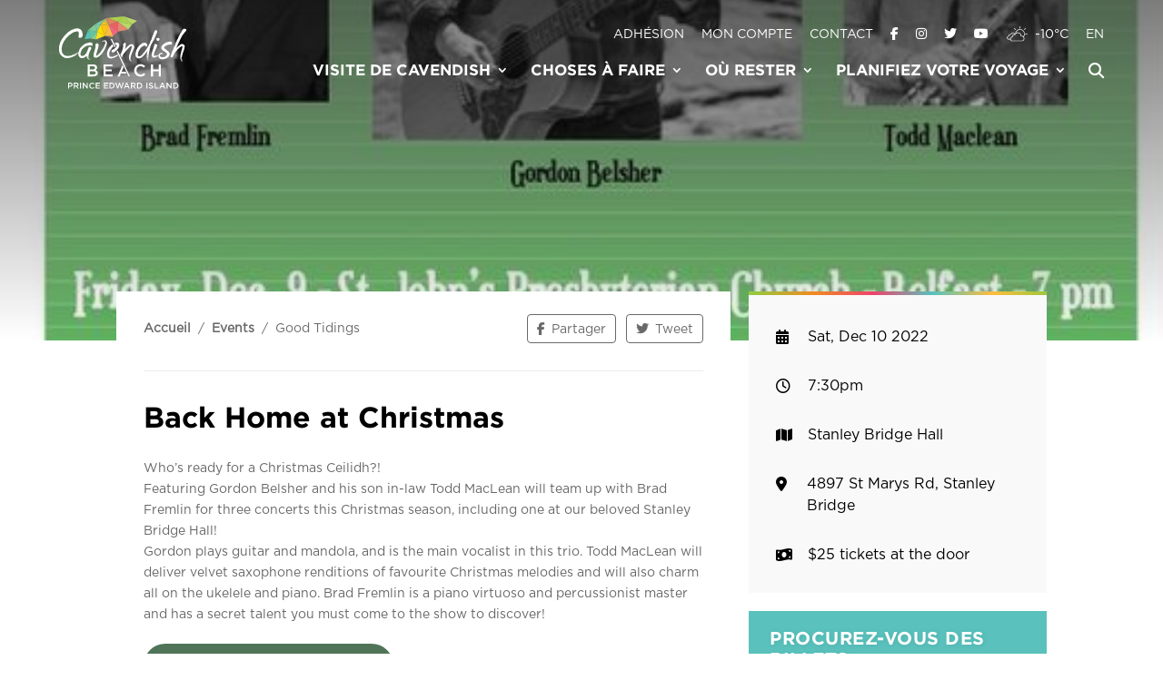

--- FILE ---
content_type: text/html; charset=UTF-8
request_url: https://cavendishbeachpei.com/event/back-home-at-christmas/?lang=fr
body_size: 249082
content:
<!DOCTYPE html>
<html lang="fr-FR">
<head>
	<meta charset="UTF-8" />
	<meta name="viewport" content="width=device-width, initial-scale=1" />
<meta http-equiv="X-UA-Compatible" content="IE=edge">
	<link rel="pingback" href="https://cavendishbeachpei.com/xmlrpc.php" />

	<script type="text/javascript">
		document.documentElement.className = 'js';
	</script>

	<!-- AcuityAds Pixel -->
	<script>
	    'use strict'
	    !(function(a, e) {
	        if (!a.aap) {
	            a.acuityAdsPixelKey = '8109833481156172586'
	            a.aap = function(e) {
	                ;(a.acuityAdsEventQueue = a.acuityAdsEventQueue || []).push(e)
	            }
	            var t = 'script'
	            var i = e.createElement(t)
	            i.async = true
	            i.src = 'https://origin.acuityplatform.com/event/v2/pixel.js'
	            var c = e.getElementsByTagName(t)[0]
	            c.parentNode.insertBefore(i, c)
	            a.acuityPiggybackCallback = function(e) {
	                a.acuityParseResponse(e)
	            }
	        }
	    })(window, document)
	    aap()
	</script>
	<!-- AcuityAds Pixel -->
			
	<!-- Google Tag Manager -->
	<script>(function(w,d,s,l,i){w[l]=w[l]||[];w[l].push({'gtm.start':
	new Date().getTime(),event:'gtm.js'});var f=d.getElementsByTagName(s)[0],
	j=d.createElement(s),dl=l!='dataLayer'?'&l='+l:'';j.async=true;j.src=
	'https://www.googletagmanager.com/gtm.js?id='+i+dl;f.parentNode.insertBefore(j,f);
	})(window,document,'script','dataLayer','GTM-MRP85FM');</script>
	<!-- End Google Tag Manager -->


	<style>
	/* FONTS */

	@font-face { 
		font-family: 'Gotham'; 
		src: url('/wp-content/themes/Lake-Divi-Child/Fonts/Gotham-Book.otf');
		font-weight: normal; 
		font-style: normal; 
	}


	@font-face { 
		font-family: 'GothamBold'; 
		src: url('/wp-content/themes/Lake-Divi-Child/Fonts/Gotham-Bold.otf');
		font-weight: bold; 
		font-style: normal; 
	}


	@font-face { 
		font-family: 'GothamBlack'; 
		src: url('/wp-content/themes/Lake-Divi-Child/Fonts/Gotham-Black.otf');
		font-weight: normal; 
		font-style: normal; 
	}


	@font-face { 
		font-family: 'Cruz'; 
		src: url('/wp-content/themes/Lake-Divi-Child/Fonts/Cruz.ttf');
		font-weight: normal; 
		font-style: normal; 
	}

	.preloader {
		position:fixed;
		top:0;
		right:0;
		bottom:0;
		left:0;
	    z-index: 999999;
	    background: rgb(255 255 255);
	    transition: 0.4s all;
	}
	.preloader img {
		height: 120px;
	    width: 120px;
	    display: block;
	    position:absolute;
	    top:calc(50% - 60px);
	    left:calc(50% - 60px);
		animation: rotation 2s infinite linear;
	}
	.preloader.loaded {
	    opacity: 0;
	    visibility: hidden;
	}
	@keyframes rotation {
	  from {
	    transform: rotate(0deg);
	  }
	  to {
	    transform: rotate(359deg);
	  }
	}
	</style>

	<meta name='robots' content='index, follow, max-image-preview:large, max-snippet:-1, max-video-preview:-1' />
<link rel="alternate" hreflang="en" href="https://cavendishbeachpei.com/event/back-home-at-christmas/" />
<link rel="alternate" hreflang="fr" href="https://cavendishbeachpei.com/event/back-home-at-christmas/?lang=fr" />
<link rel="alternate" hreflang="x-default" href="https://cavendishbeachpei.com/event/back-home-at-christmas/" />

	<!-- This site is optimized with the Yoast SEO plugin v26.8 - https://yoast.com/product/yoast-seo-wordpress/ -->
	<title>Back Home at Christmas - Cavendish Beach</title>
	<link rel="canonical" href="https://cavendishbeachpei.com/event/back-home-at-christmas/" />
	<meta property="og:locale" content="fr_FR" />
	<meta property="og:type" content="article" />
	<meta property="og:title" content="Back Home at Christmas - Cavendish Beach" />
	<meta property="og:description" content="Who&rsquo;s ready for a Christmas Ceilidh?! Featuring Gordon Belsher and his son in-law Todd MacLean will team up with Brad Fremlin for three concerts this Christmas season, including one at our beloved Stanley Bridge Hall! Gordon plays guitar and mandola, and is the main vocalist in this trio. Todd MacLean will deliver velvet saxophone renditions [&hellip;]" />
	<meta property="og:url" content="https://cavendishbeachpei.com/event/back-home-at-christmas/" />
	<meta property="og:site_name" content="Cavendish Beach" />
	<meta property="article:publisher" content="https://www.facebook.com/CavendishBeach" />
	<meta property="og:image" content="https://cavendishbeachpei.com/wp-content/uploads/2022/11/back-home-at-christmas.jpg" />
	<meta property="og:image:width" content="526" />
	<meta property="og:image:height" content="681" />
	<meta property="og:image:type" content="image/jpeg" />
	<meta name="twitter:card" content="summary_large_image" />
	<meta name="twitter:site" content="@CavendishBeach" />
	<meta name="twitter:label1" content="Durée de lecture estimée" />
	<meta name="twitter:data1" content="1 minute" />
	<script type="application/ld+json" class="yoast-schema-graph">{"@context":"https://schema.org","@graph":[{"@type":"WebPage","@id":"https://cavendishbeachpei.com/event/back-home-at-christmas/","url":"https://cavendishbeachpei.com/event/back-home-at-christmas/","name":"Back Home at Christmas - Cavendish Beach","isPartOf":{"@id":"https://cavendishbeachpei.com/#website"},"primaryImageOfPage":{"@id":"https://cavendishbeachpei.com/event/back-home-at-christmas/#primaryimage"},"image":{"@id":"https://cavendishbeachpei.com/event/back-home-at-christmas/#primaryimage"},"thumbnailUrl":"https://cavendishbeachpei.com/wp-content/uploads/2022/11/back-home-at-christmas.jpg","datePublished":"2022-11-18T15:34:21+00:00","breadcrumb":{"@id":"https://cavendishbeachpei.com/event/back-home-at-christmas/#breadcrumb"},"inLanguage":"fr-FR","potentialAction":[{"@type":"ReadAction","target":["https://cavendishbeachpei.com/event/back-home-at-christmas/"]}]},{"@type":"ImageObject","inLanguage":"fr-FR","@id":"https://cavendishbeachpei.com/event/back-home-at-christmas/#primaryimage","url":"https://cavendishbeachpei.com/wp-content/uploads/2022/11/back-home-at-christmas.jpg","contentUrl":"https://cavendishbeachpei.com/wp-content/uploads/2022/11/back-home-at-christmas.jpg","width":526,"height":681},{"@type":"BreadcrumbList","@id":"https://cavendishbeachpei.com/event/back-home-at-christmas/#breadcrumb","itemListElement":[{"@type":"ListItem","position":1,"name":"Home","item":"https://cavendishbeachpei.com/?lang=fr"},{"@type":"ListItem","position":2,"name":"Back Home at Christmas"}]},{"@type":"WebSite","@id":"https://cavendishbeachpei.com/#website","url":"https://cavendishbeachpei.com/","name":"Cavendish Beach","description":"Prince Edward Island","potentialAction":[{"@type":"SearchAction","target":{"@type":"EntryPoint","urlTemplate":"https://cavendishbeachpei.com/?s={search_term_string}"},"query-input":{"@type":"PropertyValueSpecification","valueRequired":true,"valueName":"search_term_string"}}],"inLanguage":"fr-FR"}]}</script>
	<!-- / Yoast SEO plugin. -->


<link rel='dns-prefetch' href='//d2xcq4qphg1ge9.cloudfront.net' />
<link rel='dns-prefetch' href='//cdnjs.cloudflare.com' />
<link rel='dns-prefetch' href='//maxcdn.bootstrapcdn.com' />
<link rel='dns-prefetch' href='//www.google.com' />
<link rel='dns-prefetch' href='//code.jquery.com' />
<link rel='dns-prefetch' href='//fonts.googleapis.com' />
<link rel="alternate" type="application/rss+xml" title="Cavendish Beach &raquo; Flux" href="https://cavendishbeachpei.com/feed/?lang=fr" />
<link rel="alternate" type="application/rss+xml" title="Cavendish Beach &raquo; Flux des commentaires" href="https://cavendishbeachpei.com/comments/feed/?lang=fr" />
<link rel="alternate" title="oEmbed (JSON)" type="application/json+oembed" href="https://cavendishbeachpei.com/wp-json/oembed/1.0/embed?url=https%3A%2F%2Fcavendishbeachpei.com%2Fevent%2Fback-home-at-christmas%2F%3Flang%3Dfr" />
<link rel="alternate" title="oEmbed (XML)" type="text/xml+oembed" href="https://cavendishbeachpei.com/wp-json/oembed/1.0/embed?url=https%3A%2F%2Fcavendishbeachpei.com%2Fevent%2Fback-home-at-christmas%2F%3Flang%3Dfr&#038;format=xml" />
<meta content="Divi Child theme by Lake Design v.1.0" name="generator"/><link rel='stylesheet' id='sbi_styles-css' href='https://cavendishbeachpei.com/wp-content/plugins/instagram-feed/css/sbi-styles.min.css?ver=6.10.0' type='text/css' media='all' />
<link rel='stylesheet' id='wp-block-library-css' href='https://cavendishbeachpei.com/wp-includes/css/dist/block-library/style.min.css?ver=6.9' type='text/css' media='all' />
<style id='global-styles-inline-css' type='text/css'>
:root{--wp--preset--aspect-ratio--square: 1;--wp--preset--aspect-ratio--4-3: 4/3;--wp--preset--aspect-ratio--3-4: 3/4;--wp--preset--aspect-ratio--3-2: 3/2;--wp--preset--aspect-ratio--2-3: 2/3;--wp--preset--aspect-ratio--16-9: 16/9;--wp--preset--aspect-ratio--9-16: 9/16;--wp--preset--color--black: #000000;--wp--preset--color--cyan-bluish-gray: #abb8c3;--wp--preset--color--white: #ffffff;--wp--preset--color--pale-pink: #f78da7;--wp--preset--color--vivid-red: #cf2e2e;--wp--preset--color--luminous-vivid-orange: #ff6900;--wp--preset--color--luminous-vivid-amber: #fcb900;--wp--preset--color--light-green-cyan: #7bdcb5;--wp--preset--color--vivid-green-cyan: #00d084;--wp--preset--color--pale-cyan-blue: #8ed1fc;--wp--preset--color--vivid-cyan-blue: #0693e3;--wp--preset--color--vivid-purple: #9b51e0;--wp--preset--gradient--vivid-cyan-blue-to-vivid-purple: linear-gradient(135deg,rgb(6,147,227) 0%,rgb(155,81,224) 100%);--wp--preset--gradient--light-green-cyan-to-vivid-green-cyan: linear-gradient(135deg,rgb(122,220,180) 0%,rgb(0,208,130) 100%);--wp--preset--gradient--luminous-vivid-amber-to-luminous-vivid-orange: linear-gradient(135deg,rgb(252,185,0) 0%,rgb(255,105,0) 100%);--wp--preset--gradient--luminous-vivid-orange-to-vivid-red: linear-gradient(135deg,rgb(255,105,0) 0%,rgb(207,46,46) 100%);--wp--preset--gradient--very-light-gray-to-cyan-bluish-gray: linear-gradient(135deg,rgb(238,238,238) 0%,rgb(169,184,195) 100%);--wp--preset--gradient--cool-to-warm-spectrum: linear-gradient(135deg,rgb(74,234,220) 0%,rgb(151,120,209) 20%,rgb(207,42,186) 40%,rgb(238,44,130) 60%,rgb(251,105,98) 80%,rgb(254,248,76) 100%);--wp--preset--gradient--blush-light-purple: linear-gradient(135deg,rgb(255,206,236) 0%,rgb(152,150,240) 100%);--wp--preset--gradient--blush-bordeaux: linear-gradient(135deg,rgb(254,205,165) 0%,rgb(254,45,45) 50%,rgb(107,0,62) 100%);--wp--preset--gradient--luminous-dusk: linear-gradient(135deg,rgb(255,203,112) 0%,rgb(199,81,192) 50%,rgb(65,88,208) 100%);--wp--preset--gradient--pale-ocean: linear-gradient(135deg,rgb(255,245,203) 0%,rgb(182,227,212) 50%,rgb(51,167,181) 100%);--wp--preset--gradient--electric-grass: linear-gradient(135deg,rgb(202,248,128) 0%,rgb(113,206,126) 100%);--wp--preset--gradient--midnight: linear-gradient(135deg,rgb(2,3,129) 0%,rgb(40,116,252) 100%);--wp--preset--font-size--small: 13px;--wp--preset--font-size--medium: 20px;--wp--preset--font-size--large: 36px;--wp--preset--font-size--x-large: 42px;--wp--preset--spacing--20: 0.44rem;--wp--preset--spacing--30: 0.67rem;--wp--preset--spacing--40: 1rem;--wp--preset--spacing--50: 1.5rem;--wp--preset--spacing--60: 2.25rem;--wp--preset--spacing--70: 3.38rem;--wp--preset--spacing--80: 5.06rem;--wp--preset--shadow--natural: 6px 6px 9px rgba(0, 0, 0, 0.2);--wp--preset--shadow--deep: 12px 12px 50px rgba(0, 0, 0, 0.4);--wp--preset--shadow--sharp: 6px 6px 0px rgba(0, 0, 0, 0.2);--wp--preset--shadow--outlined: 6px 6px 0px -3px rgb(255, 255, 255), 6px 6px rgb(0, 0, 0);--wp--preset--shadow--crisp: 6px 6px 0px rgb(0, 0, 0);}:root { --wp--style--global--content-size: 823px;--wp--style--global--wide-size: 1080px; }:where(body) { margin: 0; }.wp-site-blocks > .alignleft { float: left; margin-right: 2em; }.wp-site-blocks > .alignright { float: right; margin-left: 2em; }.wp-site-blocks > .aligncenter { justify-content: center; margin-left: auto; margin-right: auto; }:where(.is-layout-flex){gap: 0.5em;}:where(.is-layout-grid){gap: 0.5em;}.is-layout-flow > .alignleft{float: left;margin-inline-start: 0;margin-inline-end: 2em;}.is-layout-flow > .alignright{float: right;margin-inline-start: 2em;margin-inline-end: 0;}.is-layout-flow > .aligncenter{margin-left: auto !important;margin-right: auto !important;}.is-layout-constrained > .alignleft{float: left;margin-inline-start: 0;margin-inline-end: 2em;}.is-layout-constrained > .alignright{float: right;margin-inline-start: 2em;margin-inline-end: 0;}.is-layout-constrained > .aligncenter{margin-left: auto !important;margin-right: auto !important;}.is-layout-constrained > :where(:not(.alignleft):not(.alignright):not(.alignfull)){max-width: var(--wp--style--global--content-size);margin-left: auto !important;margin-right: auto !important;}.is-layout-constrained > .alignwide{max-width: var(--wp--style--global--wide-size);}body .is-layout-flex{display: flex;}.is-layout-flex{flex-wrap: wrap;align-items: center;}.is-layout-flex > :is(*, div){margin: 0;}body .is-layout-grid{display: grid;}.is-layout-grid > :is(*, div){margin: 0;}body{padding-top: 0px;padding-right: 0px;padding-bottom: 0px;padding-left: 0px;}:root :where(.wp-element-button, .wp-block-button__link){background-color: #32373c;border-width: 0;color: #fff;font-family: inherit;font-size: inherit;font-style: inherit;font-weight: inherit;letter-spacing: inherit;line-height: inherit;padding-top: calc(0.667em + 2px);padding-right: calc(1.333em + 2px);padding-bottom: calc(0.667em + 2px);padding-left: calc(1.333em + 2px);text-decoration: none;text-transform: inherit;}.has-black-color{color: var(--wp--preset--color--black) !important;}.has-cyan-bluish-gray-color{color: var(--wp--preset--color--cyan-bluish-gray) !important;}.has-white-color{color: var(--wp--preset--color--white) !important;}.has-pale-pink-color{color: var(--wp--preset--color--pale-pink) !important;}.has-vivid-red-color{color: var(--wp--preset--color--vivid-red) !important;}.has-luminous-vivid-orange-color{color: var(--wp--preset--color--luminous-vivid-orange) !important;}.has-luminous-vivid-amber-color{color: var(--wp--preset--color--luminous-vivid-amber) !important;}.has-light-green-cyan-color{color: var(--wp--preset--color--light-green-cyan) !important;}.has-vivid-green-cyan-color{color: var(--wp--preset--color--vivid-green-cyan) !important;}.has-pale-cyan-blue-color{color: var(--wp--preset--color--pale-cyan-blue) !important;}.has-vivid-cyan-blue-color{color: var(--wp--preset--color--vivid-cyan-blue) !important;}.has-vivid-purple-color{color: var(--wp--preset--color--vivid-purple) !important;}.has-black-background-color{background-color: var(--wp--preset--color--black) !important;}.has-cyan-bluish-gray-background-color{background-color: var(--wp--preset--color--cyan-bluish-gray) !important;}.has-white-background-color{background-color: var(--wp--preset--color--white) !important;}.has-pale-pink-background-color{background-color: var(--wp--preset--color--pale-pink) !important;}.has-vivid-red-background-color{background-color: var(--wp--preset--color--vivid-red) !important;}.has-luminous-vivid-orange-background-color{background-color: var(--wp--preset--color--luminous-vivid-orange) !important;}.has-luminous-vivid-amber-background-color{background-color: var(--wp--preset--color--luminous-vivid-amber) !important;}.has-light-green-cyan-background-color{background-color: var(--wp--preset--color--light-green-cyan) !important;}.has-vivid-green-cyan-background-color{background-color: var(--wp--preset--color--vivid-green-cyan) !important;}.has-pale-cyan-blue-background-color{background-color: var(--wp--preset--color--pale-cyan-blue) !important;}.has-vivid-cyan-blue-background-color{background-color: var(--wp--preset--color--vivid-cyan-blue) !important;}.has-vivid-purple-background-color{background-color: var(--wp--preset--color--vivid-purple) !important;}.has-black-border-color{border-color: var(--wp--preset--color--black) !important;}.has-cyan-bluish-gray-border-color{border-color: var(--wp--preset--color--cyan-bluish-gray) !important;}.has-white-border-color{border-color: var(--wp--preset--color--white) !important;}.has-pale-pink-border-color{border-color: var(--wp--preset--color--pale-pink) !important;}.has-vivid-red-border-color{border-color: var(--wp--preset--color--vivid-red) !important;}.has-luminous-vivid-orange-border-color{border-color: var(--wp--preset--color--luminous-vivid-orange) !important;}.has-luminous-vivid-amber-border-color{border-color: var(--wp--preset--color--luminous-vivid-amber) !important;}.has-light-green-cyan-border-color{border-color: var(--wp--preset--color--light-green-cyan) !important;}.has-vivid-green-cyan-border-color{border-color: var(--wp--preset--color--vivid-green-cyan) !important;}.has-pale-cyan-blue-border-color{border-color: var(--wp--preset--color--pale-cyan-blue) !important;}.has-vivid-cyan-blue-border-color{border-color: var(--wp--preset--color--vivid-cyan-blue) !important;}.has-vivid-purple-border-color{border-color: var(--wp--preset--color--vivid-purple) !important;}.has-vivid-cyan-blue-to-vivid-purple-gradient-background{background: var(--wp--preset--gradient--vivid-cyan-blue-to-vivid-purple) !important;}.has-light-green-cyan-to-vivid-green-cyan-gradient-background{background: var(--wp--preset--gradient--light-green-cyan-to-vivid-green-cyan) !important;}.has-luminous-vivid-amber-to-luminous-vivid-orange-gradient-background{background: var(--wp--preset--gradient--luminous-vivid-amber-to-luminous-vivid-orange) !important;}.has-luminous-vivid-orange-to-vivid-red-gradient-background{background: var(--wp--preset--gradient--luminous-vivid-orange-to-vivid-red) !important;}.has-very-light-gray-to-cyan-bluish-gray-gradient-background{background: var(--wp--preset--gradient--very-light-gray-to-cyan-bluish-gray) !important;}.has-cool-to-warm-spectrum-gradient-background{background: var(--wp--preset--gradient--cool-to-warm-spectrum) !important;}.has-blush-light-purple-gradient-background{background: var(--wp--preset--gradient--blush-light-purple) !important;}.has-blush-bordeaux-gradient-background{background: var(--wp--preset--gradient--blush-bordeaux) !important;}.has-luminous-dusk-gradient-background{background: var(--wp--preset--gradient--luminous-dusk) !important;}.has-pale-ocean-gradient-background{background: var(--wp--preset--gradient--pale-ocean) !important;}.has-electric-grass-gradient-background{background: var(--wp--preset--gradient--electric-grass) !important;}.has-midnight-gradient-background{background: var(--wp--preset--gradient--midnight) !important;}.has-small-font-size{font-size: var(--wp--preset--font-size--small) !important;}.has-medium-font-size{font-size: var(--wp--preset--font-size--medium) !important;}.has-large-font-size{font-size: var(--wp--preset--font-size--large) !important;}.has-x-large-font-size{font-size: var(--wp--preset--font-size--x-large) !important;}
/*# sourceURL=global-styles-inline-css */
</style>

<link rel='stylesheet' id='video_popup_main_style-css' href='https://cavendishbeachpei.com/wp-content/plugins/video-popup/assets/css/videoPopup.css?ver=2.0.3' type='text/css' media='all' />
<link rel='stylesheet' id='wpml-menu-item-0-css' href='https://cavendishbeachpei.com/wp-content/plugins/sitepress-multilingual-cms/templates/language-switchers/menu-item/style.min.css?ver=1' type='text/css' media='all' />
<link rel='stylesheet' id='jquery-ui-css' href='//code.jquery.com/ui/1.12.1/themes/base/jquery-ui.css?ver=6.9' type='text/css' media='all' />
<link rel='stylesheet' id='et-divi-open-sans-css' href='https://fonts.googleapis.com/css?family=Open+Sans:300italic,400italic,600italic,700italic,800italic,400,300,600,700,800&#038;subset=latin,latin-ext&#038;display=swap' type='text/css' media='all' />
<style id='divi-style-parent-inline-inline-css' type='text/css'>
/*!
Theme Name: Divi
Theme URI: http://www.elegantthemes.com/gallery/divi/
Version: 4.27.5
Description: Smart. Flexible. Beautiful. Divi is the most powerful theme in our collection.
Author: Elegant Themes
Author URI: http://www.elegantthemes.com
License: GNU General Public License v2
License URI: http://www.gnu.org/licenses/gpl-2.0.html
*/

a,abbr,acronym,address,applet,b,big,blockquote,body,center,cite,code,dd,del,dfn,div,dl,dt,em,fieldset,font,form,h1,h2,h3,h4,h5,h6,html,i,iframe,img,ins,kbd,label,legend,li,object,ol,p,pre,q,s,samp,small,span,strike,strong,sub,sup,tt,u,ul,var{margin:0;padding:0;border:0;outline:0;font-size:100%;-ms-text-size-adjust:100%;-webkit-text-size-adjust:100%;vertical-align:baseline;background:transparent}body{line-height:1}ol,ul{list-style:none}blockquote,q{quotes:none}blockquote:after,blockquote:before,q:after,q:before{content:"";content:none}blockquote{margin:20px 0 30px;border-left:5px solid;padding-left:20px}:focus{outline:0}del{text-decoration:line-through}pre{overflow:auto;padding:10px}figure{margin:0}table{border-collapse:collapse;border-spacing:0}article,aside,footer,header,hgroup,nav,section{display:block}body{font-family:Open Sans,Arial,sans-serif;font-size:14px;color:#666;background-color:#fff;line-height:1.7em;font-weight:500;-webkit-font-smoothing:antialiased;-moz-osx-font-smoothing:grayscale}body.page-template-page-template-blank-php #page-container{padding-top:0!important}body.et_cover_background{background-size:cover!important;background-position:top!important;background-repeat:no-repeat!important;background-attachment:fixed}a{color:#2ea3f2}a,a:hover{text-decoration:none}p{padding-bottom:1em}p:not(.has-background):last-of-type{padding-bottom:0}p.et_normal_padding{padding-bottom:1em}strong{font-weight:700}cite,em,i{font-style:italic}code,pre{font-family:Courier New,monospace;margin-bottom:10px}ins{text-decoration:none}sub,sup{height:0;line-height:1;position:relative;vertical-align:baseline}sup{bottom:.8em}sub{top:.3em}dl{margin:0 0 1.5em}dl dt{font-weight:700}dd{margin-left:1.5em}blockquote p{padding-bottom:0}embed,iframe,object,video{max-width:100%}h1,h2,h3,h4,h5,h6{color:#333;padding-bottom:10px;line-height:1em;font-weight:500}h1 a,h2 a,h3 a,h4 a,h5 a,h6 a{color:inherit}h1{font-size:30px}h2{font-size:26px}h3{font-size:22px}h4{font-size:18px}h5{font-size:16px}h6{font-size:14px}input{-webkit-appearance:none}input[type=checkbox]{-webkit-appearance:checkbox}input[type=radio]{-webkit-appearance:radio}input.text,input.title,input[type=email],input[type=password],input[type=tel],input[type=text],select,textarea{background-color:#fff;border:1px solid #bbb;padding:2px;color:#4e4e4e}input.text:focus,input.title:focus,input[type=text]:focus,select:focus,textarea:focus{border-color:#2d3940;color:#3e3e3e}input.text,input.title,input[type=text],select,textarea{margin:0}textarea{padding:4px}button,input,select,textarea{font-family:inherit}img{max-width:100%;height:auto}.clear{clear:both}br.clear{margin:0;padding:0}.pagination{clear:both}#et_search_icon:hover,.et-social-icon a:hover,.et_password_protected_form .et_submit_button,.form-submit .et_pb_buttontton.alt.disabled,.nav-single a,.posted_in a{color:#2ea3f2}.et-search-form,blockquote{border-color:#2ea3f2}#main-content{background-color:#fff}.container{width:80%;max-width:1080px;margin:auto;position:relative}body:not(.et-tb) #main-content .container,body:not(.et-tb-has-header) #main-content .container{padding-top:58px}.et_full_width_page #main-content .container:before{display:none}.main_title{margin-bottom:20px}.et_password_protected_form .et_submit_button:hover,.form-submit .et_pb_button:hover{background:rgba(0,0,0,.05)}.et_button_icon_visible .et_pb_button{padding-right:2em;padding-left:.7em}.et_button_icon_visible .et_pb_button:after{opacity:1;margin-left:0}.et_button_left .et_pb_button:hover:after{left:.15em}.et_button_left .et_pb_button:after{margin-left:0;left:1em}.et_button_icon_visible.et_button_left .et_pb_button,.et_button_left .et_pb_button:hover,.et_button_left .et_pb_module .et_pb_button:hover{padding-left:2em;padding-right:.7em}.et_button_icon_visible.et_button_left .et_pb_button:after,.et_button_left .et_pb_button:hover:after{left:.15em}.et_password_protected_form .et_submit_button:hover,.form-submit .et_pb_button:hover{padding:.3em 1em}.et_button_no_icon .et_pb_button:after{display:none}.et_button_no_icon.et_button_icon_visible.et_button_left .et_pb_button,.et_button_no_icon.et_button_left .et_pb_button:hover,.et_button_no_icon .et_pb_button,.et_button_no_icon .et_pb_button:hover{padding:.3em 1em!important}.et_button_custom_icon .et_pb_button:after{line-height:1.7em}.et_button_custom_icon.et_button_icon_visible .et_pb_button:after,.et_button_custom_icon .et_pb_button:hover:after{margin-left:.3em}#left-area .post_format-post-format-gallery .wp-block-gallery:first-of-type{padding:0;margin-bottom:-16px}.entry-content table:not(.variations){border:1px solid #eee;margin:0 0 15px;text-align:left;width:100%}.entry-content thead th,.entry-content tr th{color:#555;font-weight:700;padding:9px 24px}.entry-content tr td{border-top:1px solid #eee;padding:6px 24px}#left-area ul,.entry-content ul,.et-l--body ul,.et-l--footer ul,.et-l--header ul{list-style-type:disc;padding:0 0 23px 1em;line-height:26px}#left-area ol,.entry-content ol,.et-l--body ol,.et-l--footer ol,.et-l--header ol{list-style-type:decimal;list-style-position:inside;padding:0 0 23px;line-height:26px}#left-area ul li ul,.entry-content ul li ol{padding:2px 0 2px 20px}#left-area ol li ul,.entry-content ol li ol,.et-l--body ol li ol,.et-l--footer ol li ol,.et-l--header ol li ol{padding:2px 0 2px 35px}#left-area ul.wp-block-gallery{display:-webkit-box;display:-ms-flexbox;display:flex;-ms-flex-wrap:wrap;flex-wrap:wrap;list-style-type:none;padding:0}#left-area ul.products{padding:0!important;line-height:1.7!important;list-style:none!important}.gallery-item a{display:block}.gallery-caption,.gallery-item a{width:90%}#wpadminbar{z-index:100001}#left-area .post-meta{font-size:14px;padding-bottom:15px}#left-area .post-meta a{text-decoration:none;color:#666}#left-area .et_featured_image{padding-bottom:7px}.single .post{padding-bottom:25px}body.single .et_audio_content{margin-bottom:-6px}.nav-single a{text-decoration:none;color:#2ea3f2;font-size:14px;font-weight:400}.nav-previous{float:left}.nav-next{float:right}.et_password_protected_form p input{background-color:#eee;border:none!important;width:100%!important;border-radius:0!important;font-size:14px;color:#999!important;padding:16px!important;-webkit-box-sizing:border-box;box-sizing:border-box}.et_password_protected_form label{display:none}.et_password_protected_form .et_submit_button{font-family:inherit;display:block;float:right;margin:8px auto 0;cursor:pointer}.post-password-required p.nocomments.container{max-width:100%}.post-password-required p.nocomments.container:before{display:none}.aligncenter,div.post .new-post .aligncenter{display:block;margin-left:auto;margin-right:auto}.wp-caption{border:1px solid #ddd;text-align:center;background-color:#f3f3f3;margin-bottom:10px;max-width:96%;padding:8px}.wp-caption.alignleft{margin:0 30px 20px 0}.wp-caption.alignright{margin:0 0 20px 30px}.wp-caption img{margin:0;padding:0;border:0}.wp-caption p.wp-caption-text{font-size:12px;padding:0 4px 5px;margin:0}.alignright{float:right}.alignleft{float:left}img.alignleft{display:inline;float:left;margin-right:15px}img.alignright{display:inline;float:right;margin-left:15px}.page.et_pb_pagebuilder_layout #main-content{background-color:transparent}body #main-content .et_builder_inner_content>h1,body #main-content .et_builder_inner_content>h2,body #main-content .et_builder_inner_content>h3,body #main-content .et_builder_inner_content>h4,body #main-content .et_builder_inner_content>h5,body #main-content .et_builder_inner_content>h6{line-height:1.4em}body #main-content .et_builder_inner_content>p{line-height:1.7em}.wp-block-pullquote{margin:20px 0 30px}.wp-block-pullquote.has-background blockquote{border-left:none}.wp-block-group.has-background{padding:1.5em 1.5em .5em}@media (min-width:981px){#left-area{width:79.125%;padding-bottom:23px}#main-content .container:before{content:"";position:absolute;top:0;height:100%;width:1px;background-color:#e2e2e2}.et_full_width_page #left-area,.et_no_sidebar #left-area{float:none;width:100%!important}.et_full_width_page #left-area{padding-bottom:0}.et_no_sidebar #main-content .container:before{display:none}}@media (max-width:980px){#page-container{padding-top:80px}.et-tb #page-container,.et-tb-has-header #page-container{padding-top:0!important}#left-area,#sidebar{width:100%!important}#main-content .container:before{display:none!important}.et_full_width_page .et_gallery_item:nth-child(4n+1){clear:none}}@media print{#page-container{padding-top:0!important}}#wp-admin-bar-et-use-visual-builder a:before{font-family:ETmodules!important;content:"\e625";font-size:30px!important;width:28px;margin-top:-3px;color:#974df3!important}#wp-admin-bar-et-use-visual-builder:hover a:before{color:#fff!important}#wp-admin-bar-et-use-visual-builder:hover a,#wp-admin-bar-et-use-visual-builder a:hover{transition:background-color .5s ease;-webkit-transition:background-color .5s ease;-moz-transition:background-color .5s ease;background-color:#7e3bd0!important;color:#fff!important}* html .clearfix,:first-child+html .clearfix{zoom:1}.iphone .et_pb_section_video_bg video::-webkit-media-controls-start-playback-button{display:none!important;-webkit-appearance:none}.et_mobile_device .et_pb_section_parallax .et_pb_parallax_css{background-attachment:scroll}.et-social-facebook a.icon:before{content:"\e093"}.et-social-twitter a.icon:before{content:"\e094"}.et-social-google-plus a.icon:before{content:"\e096"}.et-social-instagram a.icon:before{content:"\e09a"}.et-social-rss a.icon:before{content:"\e09e"}.ai1ec-single-event:after{content:" ";display:table;clear:both}.evcal_event_details .evcal_evdata_cell .eventon_details_shading_bot.eventon_details_shading_bot{z-index:3}.wp-block-divi-layout{margin-bottom:1em}*{-webkit-box-sizing:border-box;box-sizing:border-box}#et-info-email:before,#et-info-phone:before,#et_search_icon:before,.comment-reply-link:after,.et-cart-info span:before,.et-pb-arrow-next:before,.et-pb-arrow-prev:before,.et-social-icon a:before,.et_audio_container .mejs-playpause-button button:before,.et_audio_container .mejs-volume-button button:before,.et_overlay:before,.et_password_protected_form .et_submit_button:after,.et_pb_button:after,.et_pb_contact_reset:after,.et_pb_contact_submit:after,.et_pb_font_icon:before,.et_pb_newsletter_button:after,.et_pb_pricing_table_button:after,.et_pb_promo_button:after,.et_pb_testimonial:before,.et_pb_toggle_title:before,.form-submit .et_pb_button:after,.mobile_menu_bar:before,a.et_pb_more_button:after{font-family:ETmodules!important;speak:none;font-style:normal;font-weight:400;-webkit-font-feature-settings:normal;font-feature-settings:normal;font-variant:normal;text-transform:none;line-height:1;-webkit-font-smoothing:antialiased;-moz-osx-font-smoothing:grayscale;text-shadow:0 0;direction:ltr}.et-pb-icon,.et_pb_custom_button_icon.et_pb_button:after,.et_pb_login .et_pb_custom_button_icon.et_pb_button:after,.et_pb_woo_custom_button_icon .button.et_pb_custom_button_icon.et_pb_button:after,.et_pb_woo_custom_button_icon .button.et_pb_custom_button_icon.et_pb_button:hover:after{content:attr(data-icon)}.et-pb-icon{font-family:ETmodules;speak:none;font-weight:400;-webkit-font-feature-settings:normal;font-feature-settings:normal;font-variant:normal;text-transform:none;line-height:1;-webkit-font-smoothing:antialiased;font-size:96px;font-style:normal;display:inline-block;-webkit-box-sizing:border-box;box-sizing:border-box;direction:ltr}#et-ajax-saving{display:none;-webkit-transition:background .3s,-webkit-box-shadow .3s;transition:background .3s,-webkit-box-shadow .3s;transition:background .3s,box-shadow .3s;transition:background .3s,box-shadow .3s,-webkit-box-shadow .3s;-webkit-box-shadow:rgba(0,139,219,.247059) 0 0 60px;box-shadow:0 0 60px rgba(0,139,219,.247059);position:fixed;top:50%;left:50%;width:50px;height:50px;background:#fff;border-radius:50px;margin:-25px 0 0 -25px;z-index:999999;text-align:center}#et-ajax-saving img{margin:9px}.et-safe-mode-indicator,.et-safe-mode-indicator:focus,.et-safe-mode-indicator:hover{-webkit-box-shadow:0 5px 10px rgba(41,196,169,.15);box-shadow:0 5px 10px rgba(41,196,169,.15);background:#29c4a9;color:#fff;font-size:14px;font-weight:600;padding:12px;line-height:16px;border-radius:3px;position:fixed;bottom:30px;right:30px;z-index:999999;text-decoration:none;font-family:Open Sans,sans-serif;-webkit-font-smoothing:antialiased;-moz-osx-font-smoothing:grayscale}.et_pb_button{font-size:20px;font-weight:500;padding:.3em 1em;line-height:1.7em!important;background-color:transparent;background-size:cover;background-position:50%;background-repeat:no-repeat;border:2px solid;border-radius:3px;-webkit-transition-duration:.2s;transition-duration:.2s;-webkit-transition-property:all!important;transition-property:all!important}.et_pb_button,.et_pb_button_inner{position:relative}.et_pb_button:hover,.et_pb_module .et_pb_button:hover{border:2px solid transparent;padding:.3em 2em .3em .7em}.et_pb_button:hover{background-color:hsla(0,0%,100%,.2)}.et_pb_bg_layout_light.et_pb_button:hover,.et_pb_bg_layout_light .et_pb_button:hover{background-color:rgba(0,0,0,.05)}.et_pb_button:after,.et_pb_button:before{font-size:32px;line-height:1em;content:"\35";opacity:0;position:absolute;margin-left:-1em;-webkit-transition:all .2s;transition:all .2s;text-transform:none;-webkit-font-feature-settings:"kern" off;font-feature-settings:"kern" off;font-variant:none;font-style:normal;font-weight:400;text-shadow:none}.et_pb_button.et_hover_enabled:hover:after,.et_pb_button.et_pb_hovered:hover:after{-webkit-transition:none!important;transition:none!important}.et_pb_button:before{display:none}.et_pb_button:hover:after{opacity:1;margin-left:0}.et_pb_column_1_3 h1,.et_pb_column_1_4 h1,.et_pb_column_1_5 h1,.et_pb_column_1_6 h1,.et_pb_column_2_5 h1{font-size:26px}.et_pb_column_1_3 h2,.et_pb_column_1_4 h2,.et_pb_column_1_5 h2,.et_pb_column_1_6 h2,.et_pb_column_2_5 h2{font-size:23px}.et_pb_column_1_3 h3,.et_pb_column_1_4 h3,.et_pb_column_1_5 h3,.et_pb_column_1_6 h3,.et_pb_column_2_5 h3{font-size:20px}.et_pb_column_1_3 h4,.et_pb_column_1_4 h4,.et_pb_column_1_5 h4,.et_pb_column_1_6 h4,.et_pb_column_2_5 h4{font-size:18px}.et_pb_column_1_3 h5,.et_pb_column_1_4 h5,.et_pb_column_1_5 h5,.et_pb_column_1_6 h5,.et_pb_column_2_5 h5{font-size:16px}.et_pb_column_1_3 h6,.et_pb_column_1_4 h6,.et_pb_column_1_5 h6,.et_pb_column_1_6 h6,.et_pb_column_2_5 h6{font-size:15px}.et_pb_bg_layout_dark,.et_pb_bg_layout_dark h1,.et_pb_bg_layout_dark h2,.et_pb_bg_layout_dark h3,.et_pb_bg_layout_dark h4,.et_pb_bg_layout_dark h5,.et_pb_bg_layout_dark h6{color:#fff!important}.et_pb_module.et_pb_text_align_left{text-align:left}.et_pb_module.et_pb_text_align_center{text-align:center}.et_pb_module.et_pb_text_align_right{text-align:right}.et_pb_module.et_pb_text_align_justified{text-align:justify}.clearfix:after{visibility:hidden;display:block;font-size:0;content:" ";clear:both;height:0}.et_pb_bg_layout_light .et_pb_more_button{color:#2ea3f2}.et_builder_inner_content{position:relative;z-index:1}header .et_builder_inner_content{z-index:2}.et_pb_css_mix_blend_mode_passthrough{mix-blend-mode:unset!important}.et_pb_image_container{margin:-20px -20px 29px}.et_pb_module_inner{position:relative}.et_hover_enabled_preview{z-index:2}.et_hover_enabled:hover{position:relative;z-index:2}.et_pb_all_tabs,.et_pb_module,.et_pb_posts_nav a,.et_pb_tab,.et_pb_with_background{position:relative;background-size:cover;background-position:50%;background-repeat:no-repeat}.et_pb_background_mask,.et_pb_background_pattern{bottom:0;left:0;position:absolute;right:0;top:0}.et_pb_background_mask{background-size:calc(100% + 2px) calc(100% + 2px);background-repeat:no-repeat;background-position:50%;overflow:hidden}.et_pb_background_pattern{background-position:0 0;background-repeat:repeat}.et_pb_with_border{position:relative;border:0 solid #333}.post-password-required .et_pb_row{padding:0;width:100%}.post-password-required .et_password_protected_form{min-height:0}body.et_pb_pagebuilder_layout.et_pb_show_title .post-password-required .et_password_protected_form h1,body:not(.et_pb_pagebuilder_layout) .post-password-required .et_password_protected_form h1{display:none}.et_pb_no_bg{padding:0!important}.et_overlay.et_pb_inline_icon:before,.et_pb_inline_icon:before{content:attr(data-icon)}.et_pb_more_button{color:inherit;text-shadow:none;text-decoration:none;display:inline-block;margin-top:20px}.et_parallax_bg_wrap{overflow:hidden;position:absolute;top:0;right:0;bottom:0;left:0}.et_parallax_bg{background-repeat:no-repeat;background-position:top;background-size:cover;position:absolute;bottom:0;left:0;width:100%;height:100%;display:block}.et_parallax_bg.et_parallax_bg__hover,.et_parallax_bg.et_parallax_bg_phone,.et_parallax_bg.et_parallax_bg_tablet,.et_parallax_gradient.et_parallax_gradient__hover,.et_parallax_gradient.et_parallax_gradient_phone,.et_parallax_gradient.et_parallax_gradient_tablet,.et_pb_section_parallax_hover:hover .et_parallax_bg:not(.et_parallax_bg__hover),.et_pb_section_parallax_hover:hover .et_parallax_gradient:not(.et_parallax_gradient__hover){display:none}.et_pb_section_parallax_hover:hover .et_parallax_bg.et_parallax_bg__hover,.et_pb_section_parallax_hover:hover .et_parallax_gradient.et_parallax_gradient__hover{display:block}.et_parallax_gradient{bottom:0;display:block;left:0;position:absolute;right:0;top:0}.et_pb_module.et_pb_section_parallax,.et_pb_posts_nav a.et_pb_section_parallax,.et_pb_tab.et_pb_section_parallax{position:relative}.et_pb_section_parallax .et_pb_parallax_css,.et_pb_slides .et_parallax_bg.et_pb_parallax_css{background-attachment:fixed}body.et-bfb .et_pb_section_parallax .et_pb_parallax_css,body.et-bfb .et_pb_slides .et_parallax_bg.et_pb_parallax_css{background-attachment:scroll;bottom:auto}.et_pb_section_parallax.et_pb_column .et_pb_module,.et_pb_section_parallax.et_pb_row .et_pb_column,.et_pb_section_parallax.et_pb_row .et_pb_module{z-index:9;position:relative}.et_pb_more_button:hover:after{opacity:1;margin-left:0}.et_pb_preload .et_pb_section_video_bg,.et_pb_preload>div{visibility:hidden}.et_pb_preload,.et_pb_section.et_pb_section_video.et_pb_preload{position:relative;background:#464646!important}.et_pb_preload:before{content:"";position:absolute;top:50%;left:50%;background:url(https://cavendishbeachpei.com/wp-content/themes/Divi/includes/builder/styles/images/preloader.gif) no-repeat;border-radius:32px;width:32px;height:32px;margin:-16px 0 0 -16px}.box-shadow-overlay{position:absolute;top:0;left:0;width:100%;height:100%;z-index:10;pointer-events:none}.et_pb_section>.box-shadow-overlay~.et_pb_row{z-index:11}body.safari .section_has_divider{will-change:transform}.et_pb_row>.box-shadow-overlay{z-index:8}.has-box-shadow-overlay{position:relative}.et_clickable{cursor:pointer}.screen-reader-text{border:0;clip:rect(1px,1px,1px,1px);-webkit-clip-path:inset(50%);clip-path:inset(50%);height:1px;margin:-1px;overflow:hidden;padding:0;position:absolute!important;width:1px;word-wrap:normal!important}.et_multi_view_hidden,.et_multi_view_hidden_image{display:none!important}@keyframes multi-view-image-fade{0%{opacity:0}10%{opacity:.1}20%{opacity:.2}30%{opacity:.3}40%{opacity:.4}50%{opacity:.5}60%{opacity:.6}70%{opacity:.7}80%{opacity:.8}90%{opacity:.9}to{opacity:1}}.et_multi_view_image__loading{visibility:hidden}.et_multi_view_image__loaded{-webkit-animation:multi-view-image-fade .5s;animation:multi-view-image-fade .5s}#et-pb-motion-effects-offset-tracker{visibility:hidden!important;opacity:0;position:absolute;top:0;left:0}.et-pb-before-scroll-animation{opacity:0}header.et-l.et-l--header:after{clear:both;display:block;content:""}.et_pb_module{-webkit-animation-timing-function:linear;animation-timing-function:linear;-webkit-animation-duration:.2s;animation-duration:.2s}@-webkit-keyframes fadeBottom{0%{opacity:0;-webkit-transform:translateY(10%);transform:translateY(10%)}to{opacity:1;-webkit-transform:translateY(0);transform:translateY(0)}}@keyframes fadeBottom{0%{opacity:0;-webkit-transform:translateY(10%);transform:translateY(10%)}to{opacity:1;-webkit-transform:translateY(0);transform:translateY(0)}}@-webkit-keyframes fadeLeft{0%{opacity:0;-webkit-transform:translateX(-10%);transform:translateX(-10%)}to{opacity:1;-webkit-transform:translateX(0);transform:translateX(0)}}@keyframes fadeLeft{0%{opacity:0;-webkit-transform:translateX(-10%);transform:translateX(-10%)}to{opacity:1;-webkit-transform:translateX(0);transform:translateX(0)}}@-webkit-keyframes fadeRight{0%{opacity:0;-webkit-transform:translateX(10%);transform:translateX(10%)}to{opacity:1;-webkit-transform:translateX(0);transform:translateX(0)}}@keyframes fadeRight{0%{opacity:0;-webkit-transform:translateX(10%);transform:translateX(10%)}to{opacity:1;-webkit-transform:translateX(0);transform:translateX(0)}}@-webkit-keyframes fadeTop{0%{opacity:0;-webkit-transform:translateY(-10%);transform:translateY(-10%)}to{opacity:1;-webkit-transform:translateX(0);transform:translateX(0)}}@keyframes fadeTop{0%{opacity:0;-webkit-transform:translateY(-10%);transform:translateY(-10%)}to{opacity:1;-webkit-transform:translateX(0);transform:translateX(0)}}@-webkit-keyframes fadeIn{0%{opacity:0}to{opacity:1}}@keyframes fadeIn{0%{opacity:0}to{opacity:1}}.et-waypoint:not(.et_pb_counters){opacity:0}@media (min-width:981px){.et_pb_section.et_section_specialty div.et_pb_row .et_pb_column .et_pb_column .et_pb_module.et-last-child,.et_pb_section.et_section_specialty div.et_pb_row .et_pb_column .et_pb_column .et_pb_module:last-child,.et_pb_section.et_section_specialty div.et_pb_row .et_pb_column .et_pb_row_inner .et_pb_column .et_pb_module.et-last-child,.et_pb_section.et_section_specialty div.et_pb_row .et_pb_column .et_pb_row_inner .et_pb_column .et_pb_module:last-child,.et_pb_section div.et_pb_row .et_pb_column .et_pb_module.et-last-child,.et_pb_section div.et_pb_row .et_pb_column .et_pb_module:last-child{margin-bottom:0}}@media (max-width:980px){.et_overlay.et_pb_inline_icon_tablet:before,.et_pb_inline_icon_tablet:before{content:attr(data-icon-tablet)}.et_parallax_bg.et_parallax_bg_tablet_exist,.et_parallax_gradient.et_parallax_gradient_tablet_exist{display:none}.et_parallax_bg.et_parallax_bg_tablet,.et_parallax_gradient.et_parallax_gradient_tablet{display:block}.et_pb_column .et_pb_module{margin-bottom:30px}.et_pb_row .et_pb_column .et_pb_module.et-last-child,.et_pb_row .et_pb_column .et_pb_module:last-child,.et_section_specialty .et_pb_row .et_pb_column .et_pb_module.et-last-child,.et_section_specialty .et_pb_row .et_pb_column .et_pb_module:last-child{margin-bottom:0}.et_pb_more_button{display:inline-block!important}.et_pb_bg_layout_light_tablet.et_pb_button,.et_pb_bg_layout_light_tablet.et_pb_module.et_pb_button,.et_pb_bg_layout_light_tablet .et_pb_more_button{color:#2ea3f2}.et_pb_bg_layout_light_tablet .et_pb_forgot_password a{color:#666}.et_pb_bg_layout_light_tablet h1,.et_pb_bg_layout_light_tablet h2,.et_pb_bg_layout_light_tablet h3,.et_pb_bg_layout_light_tablet h4,.et_pb_bg_layout_light_tablet h5,.et_pb_bg_layout_light_tablet h6{color:#333!important}.et_pb_module .et_pb_bg_layout_light_tablet.et_pb_button{color:#2ea3f2!important}.et_pb_bg_layout_light_tablet{color:#666!important}.et_pb_bg_layout_dark_tablet,.et_pb_bg_layout_dark_tablet h1,.et_pb_bg_layout_dark_tablet h2,.et_pb_bg_layout_dark_tablet h3,.et_pb_bg_layout_dark_tablet h4,.et_pb_bg_layout_dark_tablet h5,.et_pb_bg_layout_dark_tablet h6{color:#fff!important}.et_pb_bg_layout_dark_tablet.et_pb_button,.et_pb_bg_layout_dark_tablet.et_pb_module.et_pb_button,.et_pb_bg_layout_dark_tablet .et_pb_more_button{color:inherit}.et_pb_bg_layout_dark_tablet .et_pb_forgot_password a{color:#fff}.et_pb_module.et_pb_text_align_left-tablet{text-align:left}.et_pb_module.et_pb_text_align_center-tablet{text-align:center}.et_pb_module.et_pb_text_align_right-tablet{text-align:right}.et_pb_module.et_pb_text_align_justified-tablet{text-align:justify}}@media (max-width:767px){.et_pb_more_button{display:inline-block!important}.et_overlay.et_pb_inline_icon_phone:before,.et_pb_inline_icon_phone:before{content:attr(data-icon-phone)}.et_parallax_bg.et_parallax_bg_phone_exist,.et_parallax_gradient.et_parallax_gradient_phone_exist{display:none}.et_parallax_bg.et_parallax_bg_phone,.et_parallax_gradient.et_parallax_gradient_phone{display:block}.et-hide-mobile{display:none!important}.et_pb_bg_layout_light_phone.et_pb_button,.et_pb_bg_layout_light_phone.et_pb_module.et_pb_button,.et_pb_bg_layout_light_phone .et_pb_more_button{color:#2ea3f2}.et_pb_bg_layout_light_phone .et_pb_forgot_password a{color:#666}.et_pb_bg_layout_light_phone h1,.et_pb_bg_layout_light_phone h2,.et_pb_bg_layout_light_phone h3,.et_pb_bg_layout_light_phone h4,.et_pb_bg_layout_light_phone h5,.et_pb_bg_layout_light_phone h6{color:#333!important}.et_pb_module .et_pb_bg_layout_light_phone.et_pb_button{color:#2ea3f2!important}.et_pb_bg_layout_light_phone{color:#666!important}.et_pb_bg_layout_dark_phone,.et_pb_bg_layout_dark_phone h1,.et_pb_bg_layout_dark_phone h2,.et_pb_bg_layout_dark_phone h3,.et_pb_bg_layout_dark_phone h4,.et_pb_bg_layout_dark_phone h5,.et_pb_bg_layout_dark_phone h6{color:#fff!important}.et_pb_bg_layout_dark_phone.et_pb_button,.et_pb_bg_layout_dark_phone.et_pb_module.et_pb_button,.et_pb_bg_layout_dark_phone .et_pb_more_button{color:inherit}.et_pb_module .et_pb_bg_layout_dark_phone.et_pb_button{color:#fff!important}.et_pb_bg_layout_dark_phone .et_pb_forgot_password a{color:#fff}.et_pb_module.et_pb_text_align_left-phone{text-align:left}.et_pb_module.et_pb_text_align_center-phone{text-align:center}.et_pb_module.et_pb_text_align_right-phone{text-align:right}.et_pb_module.et_pb_text_align_justified-phone{text-align:justify}}@media (max-width:479px){a.et_pb_more_button{display:block}}@media (min-width:768px) and (max-width:980px){[data-et-multi-view-load-tablet-hidden=true]:not(.et_multi_view_swapped){display:none!important}}@media (max-width:767px){[data-et-multi-view-load-phone-hidden=true]:not(.et_multi_view_swapped){display:none!important}}.et_pb_menu.et_pb_menu--style-inline_centered_logo .et_pb_menu__menu nav ul{-webkit-box-pack:center;-ms-flex-pack:center;justify-content:center}@-webkit-keyframes multi-view-image-fade{0%{-webkit-transform:scale(1);transform:scale(1);opacity:1}50%{-webkit-transform:scale(1.01);transform:scale(1.01);opacity:1}to{-webkit-transform:scale(1);transform:scale(1);opacity:1}}
/*# sourceURL=divi-style-parent-inline-inline-css */
</style>
<style id='divi-dynamic-critical-inline-css' type='text/css'>
@font-face{font-family:ETmodules;font-display:block;src:url(//cavendishbeachpei.com/wp-content/themes/Divi/core/admin/fonts/modules/base/modules.eot);src:url(//cavendishbeachpei.com/wp-content/themes/Divi/core/admin/fonts/modules/base/modules.eot?#iefix) format("embedded-opentype"),url(//cavendishbeachpei.com/wp-content/themes/Divi/core/admin/fonts/modules/base/modules.woff) format("woff"),url(//cavendishbeachpei.com/wp-content/themes/Divi/core/admin/fonts/modules/base/modules.ttf) format("truetype"),url(//cavendishbeachpei.com/wp-content/themes/Divi/core/admin/fonts/modules/base/modules.svg#ETmodules) format("svg");font-weight:400;font-style:normal}
.et_audio_content,.et_link_content,.et_quote_content{background-color:#2ea3f2}.et_pb_post .et-pb-controllers a{margin-bottom:10px}.format-gallery .et-pb-controllers{bottom:0}.et_pb_blog_grid .et_audio_content{margin-bottom:19px}.et_pb_row .et_pb_blog_grid .et_pb_post .et_pb_slide{min-height:180px}.et_audio_content .wp-block-audio{margin:0;padding:0}.et_audio_content h2{line-height:44px}.et_pb_column_1_2 .et_audio_content h2,.et_pb_column_1_3 .et_audio_content h2,.et_pb_column_1_4 .et_audio_content h2,.et_pb_column_1_5 .et_audio_content h2,.et_pb_column_1_6 .et_audio_content h2,.et_pb_column_2_5 .et_audio_content h2,.et_pb_column_3_5 .et_audio_content h2,.et_pb_column_3_8 .et_audio_content h2{margin-bottom:9px;margin-top:0}.et_pb_column_1_2 .et_audio_content,.et_pb_column_3_5 .et_audio_content{padding:35px 40px}.et_pb_column_1_2 .et_audio_content h2,.et_pb_column_3_5 .et_audio_content h2{line-height:32px}.et_pb_column_1_3 .et_audio_content,.et_pb_column_1_4 .et_audio_content,.et_pb_column_1_5 .et_audio_content,.et_pb_column_1_6 .et_audio_content,.et_pb_column_2_5 .et_audio_content,.et_pb_column_3_8 .et_audio_content{padding:35px 20px}.et_pb_column_1_3 .et_audio_content h2,.et_pb_column_1_4 .et_audio_content h2,.et_pb_column_1_5 .et_audio_content h2,.et_pb_column_1_6 .et_audio_content h2,.et_pb_column_2_5 .et_audio_content h2,.et_pb_column_3_8 .et_audio_content h2{font-size:18px;line-height:26px}article.et_pb_has_overlay .et_pb_blog_image_container{position:relative}.et_pb_post>.et_main_video_container{position:relative;margin-bottom:30px}.et_pb_post .et_pb_video_overlay .et_pb_video_play{color:#fff}.et_pb_post .et_pb_video_overlay_hover:hover{background:rgba(0,0,0,.6)}.et_audio_content,.et_link_content,.et_quote_content{text-align:center;word-wrap:break-word;position:relative;padding:50px 60px}.et_audio_content h2,.et_link_content a.et_link_main_url,.et_link_content h2,.et_quote_content blockquote cite,.et_quote_content blockquote p{color:#fff!important}.et_quote_main_link{position:absolute;text-indent:-9999px;width:100%;height:100%;display:block;top:0;left:0}.et_quote_content blockquote{padding:0;margin:0;border:none}.et_audio_content h2,.et_link_content h2,.et_quote_content blockquote p{margin-top:0}.et_audio_content h2{margin-bottom:20px}.et_audio_content h2,.et_link_content h2,.et_quote_content blockquote p{line-height:44px}.et_link_content a.et_link_main_url,.et_quote_content blockquote cite{font-size:18px;font-weight:200}.et_quote_content blockquote cite{font-style:normal}.et_pb_column_2_3 .et_quote_content{padding:50px 42px 45px}.et_pb_column_2_3 .et_audio_content,.et_pb_column_2_3 .et_link_content{padding:40px 40px 45px}.et_pb_column_1_2 .et_audio_content,.et_pb_column_1_2 .et_link_content,.et_pb_column_1_2 .et_quote_content,.et_pb_column_3_5 .et_audio_content,.et_pb_column_3_5 .et_link_content,.et_pb_column_3_5 .et_quote_content{padding:35px 40px}.et_pb_column_1_2 .et_quote_content blockquote p,.et_pb_column_3_5 .et_quote_content blockquote p{font-size:26px;line-height:32px}.et_pb_column_1_2 .et_audio_content h2,.et_pb_column_1_2 .et_link_content h2,.et_pb_column_3_5 .et_audio_content h2,.et_pb_column_3_5 .et_link_content h2{line-height:32px}.et_pb_column_1_2 .et_link_content a.et_link_main_url,.et_pb_column_1_2 .et_quote_content blockquote cite,.et_pb_column_3_5 .et_link_content a.et_link_main_url,.et_pb_column_3_5 .et_quote_content blockquote cite{font-size:14px}.et_pb_column_1_3 .et_quote_content,.et_pb_column_1_4 .et_quote_content,.et_pb_column_1_5 .et_quote_content,.et_pb_column_1_6 .et_quote_content,.et_pb_column_2_5 .et_quote_content,.et_pb_column_3_8 .et_quote_content{padding:35px 30px 32px}.et_pb_column_1_3 .et_audio_content,.et_pb_column_1_3 .et_link_content,.et_pb_column_1_4 .et_audio_content,.et_pb_column_1_4 .et_link_content,.et_pb_column_1_5 .et_audio_content,.et_pb_column_1_5 .et_link_content,.et_pb_column_1_6 .et_audio_content,.et_pb_column_1_6 .et_link_content,.et_pb_column_2_5 .et_audio_content,.et_pb_column_2_5 .et_link_content,.et_pb_column_3_8 .et_audio_content,.et_pb_column_3_8 .et_link_content{padding:35px 20px}.et_pb_column_1_3 .et_audio_content h2,.et_pb_column_1_3 .et_link_content h2,.et_pb_column_1_3 .et_quote_content blockquote p,.et_pb_column_1_4 .et_audio_content h2,.et_pb_column_1_4 .et_link_content h2,.et_pb_column_1_4 .et_quote_content blockquote p,.et_pb_column_1_5 .et_audio_content h2,.et_pb_column_1_5 .et_link_content h2,.et_pb_column_1_5 .et_quote_content blockquote p,.et_pb_column_1_6 .et_audio_content h2,.et_pb_column_1_6 .et_link_content h2,.et_pb_column_1_6 .et_quote_content blockquote p,.et_pb_column_2_5 .et_audio_content h2,.et_pb_column_2_5 .et_link_content h2,.et_pb_column_2_5 .et_quote_content blockquote p,.et_pb_column_3_8 .et_audio_content h2,.et_pb_column_3_8 .et_link_content h2,.et_pb_column_3_8 .et_quote_content blockquote p{font-size:18px;line-height:26px}.et_pb_column_1_3 .et_link_content a.et_link_main_url,.et_pb_column_1_3 .et_quote_content blockquote cite,.et_pb_column_1_4 .et_link_content a.et_link_main_url,.et_pb_column_1_4 .et_quote_content blockquote cite,.et_pb_column_1_5 .et_link_content a.et_link_main_url,.et_pb_column_1_5 .et_quote_content blockquote cite,.et_pb_column_1_6 .et_link_content a.et_link_main_url,.et_pb_column_1_6 .et_quote_content blockquote cite,.et_pb_column_2_5 .et_link_content a.et_link_main_url,.et_pb_column_2_5 .et_quote_content blockquote cite,.et_pb_column_3_8 .et_link_content a.et_link_main_url,.et_pb_column_3_8 .et_quote_content blockquote cite{font-size:14px}.et_pb_post .et_pb_gallery_post_type .et_pb_slide{min-height:500px;background-size:cover!important;background-position:top}.format-gallery .et_pb_slider.gallery-not-found .et_pb_slide{-webkit-box-shadow:inset 0 0 10px rgba(0,0,0,.1);box-shadow:inset 0 0 10px rgba(0,0,0,.1)}.format-gallery .et_pb_slider:hover .et-pb-arrow-prev{left:0}.format-gallery .et_pb_slider:hover .et-pb-arrow-next{right:0}.et_pb_post>.et_pb_slider{margin-bottom:30px}.et_pb_column_3_4 .et_pb_post .et_pb_slide{min-height:442px}.et_pb_column_2_3 .et_pb_post .et_pb_slide{min-height:390px}.et_pb_column_1_2 .et_pb_post .et_pb_slide,.et_pb_column_3_5 .et_pb_post .et_pb_slide{min-height:284px}.et_pb_column_1_3 .et_pb_post .et_pb_slide,.et_pb_column_2_5 .et_pb_post .et_pb_slide,.et_pb_column_3_8 .et_pb_post .et_pb_slide{min-height:180px}.et_pb_column_1_4 .et_pb_post .et_pb_slide,.et_pb_column_1_5 .et_pb_post .et_pb_slide,.et_pb_column_1_6 .et_pb_post .et_pb_slide{min-height:125px}.et_pb_portfolio.et_pb_section_parallax .pagination,.et_pb_portfolio.et_pb_section_video .pagination,.et_pb_portfolio_grid.et_pb_section_parallax .pagination,.et_pb_portfolio_grid.et_pb_section_video .pagination{position:relative}.et_pb_bg_layout_light .et_pb_post .post-meta,.et_pb_bg_layout_light .et_pb_post .post-meta a,.et_pb_bg_layout_light .et_pb_post p{color:#666}.et_pb_bg_layout_dark .et_pb_post .post-meta,.et_pb_bg_layout_dark .et_pb_post .post-meta a,.et_pb_bg_layout_dark .et_pb_post p{color:inherit}.et_pb_text_color_dark .et_audio_content h2,.et_pb_text_color_dark .et_link_content a.et_link_main_url,.et_pb_text_color_dark .et_link_content h2,.et_pb_text_color_dark .et_quote_content blockquote cite,.et_pb_text_color_dark .et_quote_content blockquote p{color:#666!important}.et_pb_text_color_dark.et_audio_content h2,.et_pb_text_color_dark.et_link_content a.et_link_main_url,.et_pb_text_color_dark.et_link_content h2,.et_pb_text_color_dark.et_quote_content blockquote cite,.et_pb_text_color_dark.et_quote_content blockquote p{color:#bbb!important}.et_pb_text_color_dark.et_audio_content,.et_pb_text_color_dark.et_link_content,.et_pb_text_color_dark.et_quote_content{background-color:#e8e8e8}@media (min-width:981px) and (max-width:1100px){.et_quote_content{padding:50px 70px 45px}.et_pb_column_2_3 .et_quote_content{padding:50px 50px 45px}.et_pb_column_1_2 .et_quote_content,.et_pb_column_3_5 .et_quote_content{padding:35px 47px 30px}.et_pb_column_1_3 .et_quote_content,.et_pb_column_1_4 .et_quote_content,.et_pb_column_1_5 .et_quote_content,.et_pb_column_1_6 .et_quote_content,.et_pb_column_2_5 .et_quote_content,.et_pb_column_3_8 .et_quote_content{padding:35px 25px 32px}.et_pb_column_4_4 .et_pb_post .et_pb_slide{min-height:534px}.et_pb_column_3_4 .et_pb_post .et_pb_slide{min-height:392px}.et_pb_column_2_3 .et_pb_post .et_pb_slide{min-height:345px}.et_pb_column_1_2 .et_pb_post .et_pb_slide,.et_pb_column_3_5 .et_pb_post .et_pb_slide{min-height:250px}.et_pb_column_1_3 .et_pb_post .et_pb_slide,.et_pb_column_2_5 .et_pb_post .et_pb_slide,.et_pb_column_3_8 .et_pb_post .et_pb_slide{min-height:155px}.et_pb_column_1_4 .et_pb_post .et_pb_slide,.et_pb_column_1_5 .et_pb_post .et_pb_slide,.et_pb_column_1_6 .et_pb_post .et_pb_slide{min-height:108px}}@media (max-width:980px){.et_pb_bg_layout_dark_tablet .et_audio_content h2{color:#fff!important}.et_pb_text_color_dark_tablet.et_audio_content h2{color:#bbb!important}.et_pb_text_color_dark_tablet.et_audio_content{background-color:#e8e8e8}.et_pb_bg_layout_dark_tablet .et_audio_content h2,.et_pb_bg_layout_dark_tablet .et_link_content a.et_link_main_url,.et_pb_bg_layout_dark_tablet .et_link_content h2,.et_pb_bg_layout_dark_tablet .et_quote_content blockquote cite,.et_pb_bg_layout_dark_tablet .et_quote_content blockquote p{color:#fff!important}.et_pb_text_color_dark_tablet .et_audio_content h2,.et_pb_text_color_dark_tablet .et_link_content a.et_link_main_url,.et_pb_text_color_dark_tablet .et_link_content h2,.et_pb_text_color_dark_tablet .et_quote_content blockquote cite,.et_pb_text_color_dark_tablet .et_quote_content blockquote p{color:#666!important}.et_pb_text_color_dark_tablet.et_audio_content h2,.et_pb_text_color_dark_tablet.et_link_content a.et_link_main_url,.et_pb_text_color_dark_tablet.et_link_content h2,.et_pb_text_color_dark_tablet.et_quote_content blockquote cite,.et_pb_text_color_dark_tablet.et_quote_content blockquote p{color:#bbb!important}.et_pb_text_color_dark_tablet.et_audio_content,.et_pb_text_color_dark_tablet.et_link_content,.et_pb_text_color_dark_tablet.et_quote_content{background-color:#e8e8e8}}@media (min-width:768px) and (max-width:980px){.et_audio_content h2{font-size:26px!important;line-height:44px!important;margin-bottom:24px!important}.et_pb_post>.et_pb_gallery_post_type>.et_pb_slides>.et_pb_slide{min-height:384px!important}.et_quote_content{padding:50px 43px 45px!important}.et_quote_content blockquote p{font-size:26px!important;line-height:44px!important}.et_quote_content blockquote cite{font-size:18px!important}.et_link_content{padding:40px 40px 45px}.et_link_content h2{font-size:26px!important;line-height:44px!important}.et_link_content a.et_link_main_url{font-size:18px!important}}@media (max-width:767px){.et_audio_content h2,.et_link_content h2,.et_quote_content,.et_quote_content blockquote p{font-size:20px!important;line-height:26px!important}.et_audio_content,.et_link_content{padding:35px 20px!important}.et_audio_content h2{margin-bottom:9px!important}.et_pb_bg_layout_dark_phone .et_audio_content h2{color:#fff!important}.et_pb_text_color_dark_phone.et_audio_content{background-color:#e8e8e8}.et_link_content a.et_link_main_url,.et_quote_content blockquote cite{font-size:14px!important}.format-gallery .et-pb-controllers{height:auto}.et_pb_post>.et_pb_gallery_post_type>.et_pb_slides>.et_pb_slide{min-height:222px!important}.et_pb_bg_layout_dark_phone .et_audio_content h2,.et_pb_bg_layout_dark_phone .et_link_content a.et_link_main_url,.et_pb_bg_layout_dark_phone .et_link_content h2,.et_pb_bg_layout_dark_phone .et_quote_content blockquote cite,.et_pb_bg_layout_dark_phone .et_quote_content blockquote p{color:#fff!important}.et_pb_text_color_dark_phone .et_audio_content h2,.et_pb_text_color_dark_phone .et_link_content a.et_link_main_url,.et_pb_text_color_dark_phone .et_link_content h2,.et_pb_text_color_dark_phone .et_quote_content blockquote cite,.et_pb_text_color_dark_phone .et_quote_content blockquote p{color:#666!important}.et_pb_text_color_dark_phone.et_audio_content h2,.et_pb_text_color_dark_phone.et_link_content a.et_link_main_url,.et_pb_text_color_dark_phone.et_link_content h2,.et_pb_text_color_dark_phone.et_quote_content blockquote cite,.et_pb_text_color_dark_phone.et_quote_content blockquote p{color:#bbb!important}.et_pb_text_color_dark_phone.et_audio_content,.et_pb_text_color_dark_phone.et_link_content,.et_pb_text_color_dark_phone.et_quote_content{background-color:#e8e8e8}}@media (max-width:479px){.et_pb_column_1_2 .et_pb_carousel_item .et_pb_video_play,.et_pb_column_1_3 .et_pb_carousel_item .et_pb_video_play,.et_pb_column_2_3 .et_pb_carousel_item .et_pb_video_play,.et_pb_column_2_5 .et_pb_carousel_item .et_pb_video_play,.et_pb_column_3_5 .et_pb_carousel_item .et_pb_video_play,.et_pb_column_3_8 .et_pb_carousel_item .et_pb_video_play{font-size:1.5rem;line-height:1.5rem;margin-left:-.75rem;margin-top:-.75rem}.et_audio_content,.et_quote_content{padding:35px 20px!important}.et_pb_post>.et_pb_gallery_post_type>.et_pb_slides>.et_pb_slide{min-height:156px!important}}.et_full_width_page .et_gallery_item{float:left;width:20.875%;margin:0 5.5% 5.5% 0}.et_full_width_page .et_gallery_item:nth-child(3n){margin-right:5.5%}.et_full_width_page .et_gallery_item:nth-child(3n+1){clear:none}.et_full_width_page .et_gallery_item:nth-child(4n){margin-right:0}.et_full_width_page .et_gallery_item:nth-child(4n+1){clear:both}
.et_pb_slider{position:relative;overflow:hidden}.et_pb_slide{padding:0 6%;background-size:cover;background-position:50%;background-repeat:no-repeat}.et_pb_slider .et_pb_slide{display:none;float:left;margin-right:-100%;position:relative;width:100%;text-align:center;list-style:none!important;background-position:50%;background-size:100%;background-size:cover}.et_pb_slider .et_pb_slide:first-child{display:list-item}.et-pb-controllers{position:absolute;bottom:20px;left:0;width:100%;text-align:center;z-index:10}.et-pb-controllers a{display:inline-block;background-color:hsla(0,0%,100%,.5);text-indent:-9999px;border-radius:7px;width:7px;height:7px;margin-right:10px;padding:0;opacity:.5}.et-pb-controllers .et-pb-active-control{opacity:1}.et-pb-controllers a:last-child{margin-right:0}.et-pb-controllers .et-pb-active-control{background-color:#fff}.et_pb_slides .et_pb_temp_slide{display:block}.et_pb_slides:after{content:"";display:block;clear:both;visibility:hidden;line-height:0;height:0;width:0}@media (max-width:980px){.et_pb_bg_layout_light_tablet .et-pb-controllers .et-pb-active-control{background-color:#333}.et_pb_bg_layout_light_tablet .et-pb-controllers a{background-color:rgba(0,0,0,.3)}.et_pb_bg_layout_light_tablet .et_pb_slide_content{color:#333}.et_pb_bg_layout_dark_tablet .et_pb_slide_description{text-shadow:0 1px 3px rgba(0,0,0,.3)}.et_pb_bg_layout_dark_tablet .et_pb_slide_content{color:#fff}.et_pb_bg_layout_dark_tablet .et-pb-controllers .et-pb-active-control{background-color:#fff}.et_pb_bg_layout_dark_tablet .et-pb-controllers a{background-color:hsla(0,0%,100%,.5)}}@media (max-width:767px){.et-pb-controllers{position:absolute;bottom:5%;left:0;width:100%;text-align:center;z-index:10;height:14px}.et_transparent_nav .et_pb_section:first-child .et-pb-controllers{bottom:18px}.et_pb_bg_layout_light_phone.et_pb_slider_with_overlay .et_pb_slide_overlay_container,.et_pb_bg_layout_light_phone.et_pb_slider_with_text_overlay .et_pb_text_overlay_wrapper{background-color:hsla(0,0%,100%,.9)}.et_pb_bg_layout_light_phone .et-pb-controllers .et-pb-active-control{background-color:#333}.et_pb_bg_layout_dark_phone.et_pb_slider_with_overlay .et_pb_slide_overlay_container,.et_pb_bg_layout_dark_phone.et_pb_slider_with_text_overlay .et_pb_text_overlay_wrapper,.et_pb_bg_layout_light_phone .et-pb-controllers a{background-color:rgba(0,0,0,.3)}.et_pb_bg_layout_dark_phone .et-pb-controllers .et-pb-active-control{background-color:#fff}.et_pb_bg_layout_dark_phone .et-pb-controllers a{background-color:hsla(0,0%,100%,.5)}}.et_mobile_device .et_pb_slider_parallax .et_pb_slide,.et_mobile_device .et_pb_slides .et_parallax_bg.et_pb_parallax_css{background-attachment:scroll}
.et-pb-arrow-next,.et-pb-arrow-prev{position:absolute;top:50%;z-index:100;font-size:48px;color:#fff;margin-top:-24px;-webkit-transition:all .2s ease-in-out;transition:all .2s ease-in-out;opacity:0}.et_pb_bg_layout_light .et-pb-arrow-next,.et_pb_bg_layout_light .et-pb-arrow-prev{color:#333}.et_pb_slider:hover .et-pb-arrow-prev{left:22px;opacity:1}.et_pb_slider:hover .et-pb-arrow-next{right:22px;opacity:1}.et_pb_bg_layout_light .et-pb-controllers .et-pb-active-control{background-color:#333}.et_pb_bg_layout_light .et-pb-controllers a{background-color:rgba(0,0,0,.3)}.et-pb-arrow-next:hover,.et-pb-arrow-prev:hover{text-decoration:none}.et-pb-arrow-next span,.et-pb-arrow-prev span{display:none}.et-pb-arrow-prev{left:-22px}.et-pb-arrow-next{right:-22px}.et-pb-arrow-prev:before{content:"4"}.et-pb-arrow-next:before{content:"5"}.format-gallery .et-pb-arrow-next,.format-gallery .et-pb-arrow-prev{color:#fff}.et_pb_column_1_3 .et_pb_slider:hover .et-pb-arrow-prev,.et_pb_column_1_4 .et_pb_slider:hover .et-pb-arrow-prev,.et_pb_column_1_5 .et_pb_slider:hover .et-pb-arrow-prev,.et_pb_column_1_6 .et_pb_slider:hover .et-pb-arrow-prev,.et_pb_column_2_5 .et_pb_slider:hover .et-pb-arrow-prev{left:0}.et_pb_column_1_3 .et_pb_slider:hover .et-pb-arrow-next,.et_pb_column_1_4 .et_pb_slider:hover .et-pb-arrow-prev,.et_pb_column_1_5 .et_pb_slider:hover .et-pb-arrow-prev,.et_pb_column_1_6 .et_pb_slider:hover .et-pb-arrow-prev,.et_pb_column_2_5 .et_pb_slider:hover .et-pb-arrow-next{right:0}.et_pb_column_1_4 .et_pb_slider .et_pb_slide,.et_pb_column_1_5 .et_pb_slider .et_pb_slide,.et_pb_column_1_6 .et_pb_slider .et_pb_slide{min-height:170px}.et_pb_column_1_4 .et_pb_slider:hover .et-pb-arrow-next,.et_pb_column_1_5 .et_pb_slider:hover .et-pb-arrow-next,.et_pb_column_1_6 .et_pb_slider:hover .et-pb-arrow-next{right:0}@media (max-width:980px){.et_pb_bg_layout_light_tablet .et-pb-arrow-next,.et_pb_bg_layout_light_tablet .et-pb-arrow-prev{color:#333}.et_pb_bg_layout_dark_tablet .et-pb-arrow-next,.et_pb_bg_layout_dark_tablet .et-pb-arrow-prev{color:#fff}}@media (max-width:767px){.et_pb_slider:hover .et-pb-arrow-prev{left:0;opacity:1}.et_pb_slider:hover .et-pb-arrow-next{right:0;opacity:1}.et_pb_bg_layout_light_phone .et-pb-arrow-next,.et_pb_bg_layout_light_phone .et-pb-arrow-prev{color:#333}.et_pb_bg_layout_dark_phone .et-pb-arrow-next,.et_pb_bg_layout_dark_phone .et-pb-arrow-prev{color:#fff}}.et_mobile_device .et-pb-arrow-prev{left:22px;opacity:1}.et_mobile_device .et-pb-arrow-next{right:22px;opacity:1}@media (max-width:767px){.et_mobile_device .et-pb-arrow-prev{left:0;opacity:1}.et_mobile_device .et-pb-arrow-next{right:0;opacity:1}}
.et_overlay{z-index:-1;position:absolute;top:0;left:0;display:block;width:100%;height:100%;background:hsla(0,0%,100%,.9);opacity:0;pointer-events:none;-webkit-transition:all .3s;transition:all .3s;border:1px solid #e5e5e5;-webkit-box-sizing:border-box;box-sizing:border-box;-webkit-backface-visibility:hidden;backface-visibility:hidden;-webkit-font-smoothing:antialiased}.et_overlay:before{color:#2ea3f2;content:"\E050";position:absolute;top:50%;left:50%;-webkit-transform:translate(-50%,-50%);transform:translate(-50%,-50%);font-size:32px;-webkit-transition:all .4s;transition:all .4s}.et_portfolio_image,.et_shop_image{position:relative;display:block}.et_pb_has_overlay:not(.et_pb_image):hover .et_overlay,.et_portfolio_image:hover .et_overlay,.et_shop_image:hover .et_overlay{z-index:3;opacity:1}#ie7 .et_overlay,#ie8 .et_overlay{display:none}.et_pb_module.et_pb_has_overlay{position:relative}.et_pb_module.et_pb_has_overlay .et_overlay,article.et_pb_has_overlay{border:none}
.et_pb_blog_grid .et_audio_container .mejs-container .mejs-controls .mejs-time span{font-size:14px}.et_audio_container .mejs-container{width:auto!important;min-width:unset!important;height:auto!important}.et_audio_container .mejs-container,.et_audio_container .mejs-container .mejs-controls,.et_audio_container .mejs-embed,.et_audio_container .mejs-embed body{background:none;height:auto}.et_audio_container .mejs-controls .mejs-time-rail .mejs-time-loaded,.et_audio_container .mejs-time.mejs-currenttime-container{display:none!important}.et_audio_container .mejs-time{display:block!important;padding:0;margin-left:10px;margin-right:90px;line-height:inherit}.et_audio_container .mejs-android .mejs-time,.et_audio_container .mejs-ios .mejs-time,.et_audio_container .mejs-ipad .mejs-time,.et_audio_container .mejs-iphone .mejs-time{margin-right:0}.et_audio_container .mejs-controls .mejs-horizontal-volume-slider .mejs-horizontal-volume-total,.et_audio_container .mejs-controls .mejs-time-rail .mejs-time-total{background:hsla(0,0%,100%,.5);border-radius:5px;height:4px;margin:8px 0 0;top:0;right:0;left:auto}.et_audio_container .mejs-controls>div{height:20px!important}.et_audio_container .mejs-controls div.mejs-time-rail{padding-top:0;position:relative;display:block!important;margin-left:42px;margin-right:0}.et_audio_container span.mejs-time-total.mejs-time-slider{display:block!important;position:relative!important;max-width:100%;min-width:unset!important}.et_audio_container .mejs-button.mejs-volume-button{width:auto;height:auto;margin-left:auto;position:absolute;right:59px;bottom:-2px}.et_audio_container .mejs-controls .mejs-horizontal-volume-slider .mejs-horizontal-volume-current,.et_audio_container .mejs-controls .mejs-time-rail .mejs-time-current{background:#fff;height:4px;border-radius:5px}.et_audio_container .mejs-controls .mejs-horizontal-volume-slider .mejs-horizontal-volume-handle,.et_audio_container .mejs-controls .mejs-time-rail .mejs-time-handle{display:block;border:none;width:10px}.et_audio_container .mejs-time-rail .mejs-time-handle-content{border-radius:100%;-webkit-transform:scale(1);transform:scale(1)}.et_pb_text_color_dark .et_audio_container .mejs-time-rail .mejs-time-handle-content{border-color:#666}.et_audio_container .mejs-time-rail .mejs-time-hovered{height:4px}.et_audio_container .mejs-controls .mejs-horizontal-volume-slider .mejs-horizontal-volume-handle{background:#fff;border-radius:5px;height:10px;position:absolute;top:-3px}.et_audio_container .mejs-container .mejs-controls .mejs-time span{font-size:18px}.et_audio_container .mejs-controls a.mejs-horizontal-volume-slider{display:block!important;height:19px;margin-left:5px;position:absolute;right:0;bottom:0}.et_audio_container .mejs-controls div.mejs-horizontal-volume-slider{height:4px}.et_audio_container .mejs-playpause-button button,.et_audio_container .mejs-volume-button button{background:none!important;margin:0!important;width:auto!important;height:auto!important;position:relative!important;z-index:99}.et_audio_container .mejs-playpause-button button:before{content:"E"!important;font-size:32px;left:0;top:-8px}.et_audio_container .mejs-playpause-button button:before,.et_audio_container .mejs-volume-button button:before{color:#fff}.et_audio_container .mejs-playpause-button{margin-top:-7px!important;width:auto!important;height:auto!important;position:absolute}.et_audio_container .mejs-controls .mejs-button button:focus{outline:none}.et_audio_container .mejs-playpause-button.mejs-pause button:before{content:"`"!important}.et_audio_container .mejs-volume-button button:before{content:"\E068";font-size:18px}.et_pb_text_color_dark .et_audio_container .mejs-controls .mejs-horizontal-volume-slider .mejs-horizontal-volume-total,.et_pb_text_color_dark .et_audio_container .mejs-controls .mejs-time-rail .mejs-time-total{background:hsla(0,0%,60%,.5)}.et_pb_text_color_dark .et_audio_container .mejs-controls .mejs-horizontal-volume-slider .mejs-horizontal-volume-current,.et_pb_text_color_dark .et_audio_container .mejs-controls .mejs-time-rail .mejs-time-current{background:#999}.et_pb_text_color_dark .et_audio_container .mejs-playpause-button button:before,.et_pb_text_color_dark .et_audio_container .mejs-volume-button button:before{color:#666}.et_pb_text_color_dark .et_audio_container .mejs-controls .mejs-horizontal-volume-slider .mejs-horizontal-volume-handle,.et_pb_text_color_dark .mejs-controls .mejs-time-rail .mejs-time-handle{background:#666}.et_pb_text_color_dark .mejs-container .mejs-controls .mejs-time span{color:#999}.et_pb_column_1_3 .et_audio_container .mejs-container .mejs-controls .mejs-time span,.et_pb_column_1_4 .et_audio_container .mejs-container .mejs-controls .mejs-time span,.et_pb_column_1_5 .et_audio_container .mejs-container .mejs-controls .mejs-time span,.et_pb_column_1_6 .et_audio_container .mejs-container .mejs-controls .mejs-time span,.et_pb_column_2_5 .et_audio_container .mejs-container .mejs-controls .mejs-time span,.et_pb_column_3_8 .et_audio_container .mejs-container .mejs-controls .mejs-time span{font-size:14px}.et_audio_container .mejs-container .mejs-controls{padding:0;-ms-flex-wrap:wrap;flex-wrap:wrap;min-width:unset!important;position:relative}@media (max-width:980px){.et_pb_column_1_3 .et_audio_container .mejs-container .mejs-controls .mejs-time span,.et_pb_column_1_4 .et_audio_container .mejs-container .mejs-controls .mejs-time span,.et_pb_column_1_5 .et_audio_container .mejs-container .mejs-controls .mejs-time span,.et_pb_column_1_6 .et_audio_container .mejs-container .mejs-controls .mejs-time span,.et_pb_column_2_5 .et_audio_container .mejs-container .mejs-controls .mejs-time span,.et_pb_column_3_8 .et_audio_container .mejs-container .mejs-controls .mejs-time span{font-size:18px}.et_pb_bg_layout_dark_tablet .et_audio_container .mejs-controls .mejs-horizontal-volume-slider .mejs-horizontal-volume-total,.et_pb_bg_layout_dark_tablet .et_audio_container .mejs-controls .mejs-time-rail .mejs-time-total{background:hsla(0,0%,100%,.5)}.et_pb_bg_layout_dark_tablet .et_audio_container .mejs-controls .mejs-horizontal-volume-slider .mejs-horizontal-volume-current,.et_pb_bg_layout_dark_tablet .et_audio_container .mejs-controls .mejs-time-rail .mejs-time-current{background:#fff}.et_pb_bg_layout_dark_tablet .et_audio_container .mejs-playpause-button button:before,.et_pb_bg_layout_dark_tablet .et_audio_container .mejs-volume-button button:before{color:#fff}.et_pb_bg_layout_dark_tablet .et_audio_container .mejs-controls .mejs-horizontal-volume-slider .mejs-horizontal-volume-handle,.et_pb_bg_layout_dark_tablet .mejs-controls .mejs-time-rail .mejs-time-handle{background:#fff}.et_pb_bg_layout_dark_tablet .mejs-container .mejs-controls .mejs-time span{color:#fff}.et_pb_text_color_dark_tablet .et_audio_container .mejs-controls .mejs-horizontal-volume-slider .mejs-horizontal-volume-total,.et_pb_text_color_dark_tablet .et_audio_container .mejs-controls .mejs-time-rail .mejs-time-total{background:hsla(0,0%,60%,.5)}.et_pb_text_color_dark_tablet .et_audio_container .mejs-controls .mejs-horizontal-volume-slider .mejs-horizontal-volume-current,.et_pb_text_color_dark_tablet .et_audio_container .mejs-controls .mejs-time-rail .mejs-time-current{background:#999}.et_pb_text_color_dark_tablet .et_audio_container .mejs-playpause-button button:before,.et_pb_text_color_dark_tablet .et_audio_container .mejs-volume-button button:before{color:#666}.et_pb_text_color_dark_tablet .et_audio_container .mejs-controls .mejs-horizontal-volume-slider .mejs-horizontal-volume-handle,.et_pb_text_color_dark_tablet .mejs-controls .mejs-time-rail .mejs-time-handle{background:#666}.et_pb_text_color_dark_tablet .mejs-container .mejs-controls .mejs-time span{color:#999}}@media (max-width:767px){.et_audio_container .mejs-container .mejs-controls .mejs-time span{font-size:14px!important}.et_pb_bg_layout_dark_phone .et_audio_container .mejs-controls .mejs-horizontal-volume-slider .mejs-horizontal-volume-total,.et_pb_bg_layout_dark_phone .et_audio_container .mejs-controls .mejs-time-rail .mejs-time-total{background:hsla(0,0%,100%,.5)}.et_pb_bg_layout_dark_phone .et_audio_container .mejs-controls .mejs-horizontal-volume-slider .mejs-horizontal-volume-current,.et_pb_bg_layout_dark_phone .et_audio_container .mejs-controls .mejs-time-rail .mejs-time-current{background:#fff}.et_pb_bg_layout_dark_phone .et_audio_container .mejs-playpause-button button:before,.et_pb_bg_layout_dark_phone .et_audio_container .mejs-volume-button button:before{color:#fff}.et_pb_bg_layout_dark_phone .et_audio_container .mejs-controls .mejs-horizontal-volume-slider .mejs-horizontal-volume-handle,.et_pb_bg_layout_dark_phone .mejs-controls .mejs-time-rail .mejs-time-handle{background:#fff}.et_pb_bg_layout_dark_phone .mejs-container .mejs-controls .mejs-time span{color:#fff}.et_pb_text_color_dark_phone .et_audio_container .mejs-controls .mejs-horizontal-volume-slider .mejs-horizontal-volume-total,.et_pb_text_color_dark_phone .et_audio_container .mejs-controls .mejs-time-rail .mejs-time-total{background:hsla(0,0%,60%,.5)}.et_pb_text_color_dark_phone .et_audio_container .mejs-controls .mejs-horizontal-volume-slider .mejs-horizontal-volume-current,.et_pb_text_color_dark_phone .et_audio_container .mejs-controls .mejs-time-rail .mejs-time-current{background:#999}.et_pb_text_color_dark_phone .et_audio_container .mejs-playpause-button button:before,.et_pb_text_color_dark_phone .et_audio_container .mejs-volume-button button:before{color:#666}.et_pb_text_color_dark_phone .et_audio_container .mejs-controls .mejs-horizontal-volume-slider .mejs-horizontal-volume-handle,.et_pb_text_color_dark_phone .mejs-controls .mejs-time-rail .mejs-time-handle{background:#666}.et_pb_text_color_dark_phone .mejs-container .mejs-controls .mejs-time span{color:#999}}
.et_pb_video_box{display:block;position:relative;z-index:1;line-height:0}.et_pb_video_box video{width:100%!important;height:auto!important}.et_pb_video_overlay{position:absolute;z-index:10;top:0;left:0;height:100%;width:100%;background-size:cover;background-repeat:no-repeat;background-position:50%;cursor:pointer}.et_pb_video_play:before{font-family:ETmodules;content:"I"}.et_pb_video_play{display:block;position:absolute;z-index:100;color:#fff;left:50%;top:50%}.et_pb_column_1_2 .et_pb_video_play,.et_pb_column_2_3 .et_pb_video_play,.et_pb_column_3_4 .et_pb_video_play,.et_pb_column_3_5 .et_pb_video_play,.et_pb_column_4_4 .et_pb_video_play{font-size:6rem;line-height:6rem;margin-left:-3rem;margin-top:-3rem}.et_pb_column_1_3 .et_pb_video_play,.et_pb_column_1_4 .et_pb_video_play,.et_pb_column_1_5 .et_pb_video_play,.et_pb_column_1_6 .et_pb_video_play,.et_pb_column_2_5 .et_pb_video_play,.et_pb_column_3_8 .et_pb_video_play{font-size:3rem;line-height:3rem;margin-left:-1.5rem;margin-top:-1.5rem}.et_pb_bg_layout_light .et_pb_video_play{color:#333}.et_pb_video_overlay_hover{background:transparent;width:100%;height:100%;position:absolute;z-index:100;-webkit-transition:all .5s ease-in-out;transition:all .5s ease-in-out}.et_pb_video .et_pb_video_overlay_hover:hover{background:rgba(0,0,0,.6)}@media (min-width:768px) and (max-width:980px){.et_pb_column_1_3 .et_pb_video_play,.et_pb_column_1_4 .et_pb_video_play,.et_pb_column_1_5 .et_pb_video_play,.et_pb_column_1_6 .et_pb_video_play,.et_pb_column_2_5 .et_pb_video_play,.et_pb_column_3_8 .et_pb_video_play{font-size:6rem;line-height:6rem;margin-left:-3rem;margin-top:-3rem}}@media (max-width:980px){.et_pb_bg_layout_light_tablet .et_pb_video_play{color:#333}}@media (max-width:768px){.et_pb_column_1_2 .et_pb_video_play,.et_pb_column_2_3 .et_pb_video_play,.et_pb_column_3_4 .et_pb_video_play,.et_pb_column_3_5 .et_pb_video_play,.et_pb_column_4_4 .et_pb_video_play{font-size:3rem;line-height:3rem;margin-left:-1.5rem;margin-top:-1.5rem}}@media (max-width:767px){.et_pb_bg_layout_light_phone .et_pb_video_play{color:#333}}
.et_post_gallery{padding:0!important;line-height:1.7!important;list-style:none!important}.et_gallery_item{float:left;width:28.353%;margin:0 7.47% 7.47% 0}.blocks-gallery-item,.et_gallery_item{padding-left:0!important}.blocks-gallery-item:before,.et_gallery_item:before{display:none}.et_gallery_item:nth-child(3n){margin-right:0}.et_gallery_item:nth-child(3n+1){clear:both}
.et_pb_post{margin-bottom:60px;word-wrap:break-word}.et_pb_fullwidth_post_content.et_pb_with_border img,.et_pb_post_content.et_pb_with_border img,.et_pb_with_border .et_pb_post .et_pb_slides,.et_pb_with_border .et_pb_post img:not(.woocommerce-placeholder),.et_pb_with_border.et_pb_posts .et_pb_post,.et_pb_with_border.et_pb_posts_nav span.nav-next a,.et_pb_with_border.et_pb_posts_nav span.nav-previous a{border:0 solid #333}.et_pb_post .entry-content{padding-top:30px}.et_pb_post .entry-featured-image-url{display:block;position:relative;margin-bottom:30px}.et_pb_post .entry-title a,.et_pb_post h2 a{text-decoration:none}.et_pb_post .post-meta{font-size:14px;margin-bottom:6px}.et_pb_post .more,.et_pb_post .post-meta a{text-decoration:none}.et_pb_post .more{color:#82c0c7}.et_pb_posts a.more-link{clear:both;display:block}.et_pb_posts .et_pb_post{position:relative}.et_pb_has_overlay.et_pb_post .et_pb_image_container a{display:block;position:relative;overflow:hidden}.et_pb_image_container img,.et_pb_post a img{vertical-align:bottom;max-width:100%}@media (min-width:981px) and (max-width:1100px){.et_pb_post{margin-bottom:42px}}@media (max-width:980px){.et_pb_post{margin-bottom:42px}.et_pb_bg_layout_light_tablet .et_pb_post .post-meta,.et_pb_bg_layout_light_tablet .et_pb_post .post-meta a,.et_pb_bg_layout_light_tablet .et_pb_post p{color:#666}.et_pb_bg_layout_dark_tablet .et_pb_post .post-meta,.et_pb_bg_layout_dark_tablet .et_pb_post .post-meta a,.et_pb_bg_layout_dark_tablet .et_pb_post p{color:inherit}.et_pb_bg_layout_dark_tablet .comment_postinfo a,.et_pb_bg_layout_dark_tablet .comment_postinfo span{color:#fff}}@media (max-width:767px){.et_pb_post{margin-bottom:42px}.et_pb_post>h2{font-size:18px}.et_pb_bg_layout_light_phone .et_pb_post .post-meta,.et_pb_bg_layout_light_phone .et_pb_post .post-meta a,.et_pb_bg_layout_light_phone .et_pb_post p{color:#666}.et_pb_bg_layout_dark_phone .et_pb_post .post-meta,.et_pb_bg_layout_dark_phone .et_pb_post .post-meta a,.et_pb_bg_layout_dark_phone .et_pb_post p{color:inherit}.et_pb_bg_layout_dark_phone .comment_postinfo a,.et_pb_bg_layout_dark_phone .comment_postinfo span{color:#fff}}@media (max-width:479px){.et_pb_post{margin-bottom:42px}.et_pb_post h2{font-size:16px;padding-bottom:0}.et_pb_post .post-meta{color:#666;font-size:14px}}
@media (min-width:981px){.et_pb_gutters3 .et_pb_column,.et_pb_gutters3.et_pb_row .et_pb_column{margin-right:5.5%}.et_pb_gutters3 .et_pb_column_4_4,.et_pb_gutters3.et_pb_row .et_pb_column_4_4{width:100%}.et_pb_gutters3 .et_pb_column_4_4 .et_pb_module,.et_pb_gutters3.et_pb_row .et_pb_column_4_4 .et_pb_module{margin-bottom:2.75%}.et_pb_gutters3 .et_pb_column_3_4,.et_pb_gutters3.et_pb_row .et_pb_column_3_4{width:73.625%}.et_pb_gutters3 .et_pb_column_3_4 .et_pb_module,.et_pb_gutters3.et_pb_row .et_pb_column_3_4 .et_pb_module{margin-bottom:3.735%}.et_pb_gutters3 .et_pb_column_2_3,.et_pb_gutters3.et_pb_row .et_pb_column_2_3{width:64.833%}.et_pb_gutters3 .et_pb_column_2_3 .et_pb_module,.et_pb_gutters3.et_pb_row .et_pb_column_2_3 .et_pb_module{margin-bottom:4.242%}.et_pb_gutters3 .et_pb_column_3_5,.et_pb_gutters3.et_pb_row .et_pb_column_3_5{width:57.8%}.et_pb_gutters3 .et_pb_column_3_5 .et_pb_module,.et_pb_gutters3.et_pb_row .et_pb_column_3_5 .et_pb_module{margin-bottom:4.758%}.et_pb_gutters3 .et_pb_column_1_2,.et_pb_gutters3.et_pb_row .et_pb_column_1_2{width:47.25%}.et_pb_gutters3 .et_pb_column_1_2 .et_pb_module,.et_pb_gutters3.et_pb_row .et_pb_column_1_2 .et_pb_module{margin-bottom:5.82%}.et_pb_gutters3 .et_pb_column_2_5,.et_pb_gutters3.et_pb_row .et_pb_column_2_5{width:36.7%}.et_pb_gutters3 .et_pb_column_2_5 .et_pb_module,.et_pb_gutters3.et_pb_row .et_pb_column_2_5 .et_pb_module{margin-bottom:7.493%}.et_pb_gutters3 .et_pb_column_1_3,.et_pb_gutters3.et_pb_row .et_pb_column_1_3{width:29.6667%}.et_pb_gutters3 .et_pb_column_1_3 .et_pb_module,.et_pb_gutters3.et_pb_row .et_pb_column_1_3 .et_pb_module{margin-bottom:9.27%}.et_pb_gutters3 .et_pb_column_1_4,.et_pb_gutters3.et_pb_row .et_pb_column_1_4{width:20.875%}.et_pb_gutters3 .et_pb_column_1_4 .et_pb_module,.et_pb_gutters3.et_pb_row .et_pb_column_1_4 .et_pb_module{margin-bottom:13.174%}.et_pb_gutters3 .et_pb_column_1_5,.et_pb_gutters3.et_pb_row .et_pb_column_1_5{width:15.6%}.et_pb_gutters3 .et_pb_column_1_5 .et_pb_module,.et_pb_gutters3.et_pb_row .et_pb_column_1_5 .et_pb_module{margin-bottom:17.628%}.et_pb_gutters3 .et_pb_column_1_6,.et_pb_gutters3.et_pb_row .et_pb_column_1_6{width:12.0833%}.et_pb_gutters3 .et_pb_column_1_6 .et_pb_module,.et_pb_gutters3.et_pb_row .et_pb_column_1_6 .et_pb_module{margin-bottom:22.759%}.et_pb_gutters3 .et_full_width_page.woocommerce-page ul.products li.product{width:20.875%;margin-right:5.5%;margin-bottom:5.5%}.et_pb_gutters3.et_left_sidebar.woocommerce-page #main-content ul.products li.product,.et_pb_gutters3.et_right_sidebar.woocommerce-page #main-content ul.products li.product{width:28.353%;margin-right:7.47%}.et_pb_gutters3.et_left_sidebar.woocommerce-page #main-content ul.products.columns-1 li.product,.et_pb_gutters3.et_right_sidebar.woocommerce-page #main-content ul.products.columns-1 li.product{width:100%;margin-right:0}.et_pb_gutters3.et_left_sidebar.woocommerce-page #main-content ul.products.columns-2 li.product,.et_pb_gutters3.et_right_sidebar.woocommerce-page #main-content ul.products.columns-2 li.product{width:48%;margin-right:4%}.et_pb_gutters3.et_left_sidebar.woocommerce-page #main-content ul.products.columns-2 li:nth-child(2n+2),.et_pb_gutters3.et_right_sidebar.woocommerce-page #main-content ul.products.columns-2 li:nth-child(2n+2){margin-right:0}.et_pb_gutters3.et_left_sidebar.woocommerce-page #main-content ul.products.columns-2 li:nth-child(3n+1),.et_pb_gutters3.et_right_sidebar.woocommerce-page #main-content ul.products.columns-2 li:nth-child(3n+1){clear:none}}
@media (min-width:981px){.et_pb_gutter.et_pb_gutters1 #left-area{width:75%}.et_pb_gutter.et_pb_gutters1 #sidebar{width:25%}.et_pb_gutters1.et_right_sidebar #left-area{padding-right:0}.et_pb_gutters1.et_left_sidebar #left-area{padding-left:0}.et_pb_gutter.et_pb_gutters1.et_right_sidebar #main-content .container:before{right:25%!important}.et_pb_gutter.et_pb_gutters1.et_left_sidebar #main-content .container:before{left:25%!important}.et_pb_gutters1 .et_pb_column,.et_pb_gutters1.et_pb_row .et_pb_column{margin-right:0}.et_pb_gutters1 .et_pb_column_4_4,.et_pb_gutters1.et_pb_row .et_pb_column_4_4{width:100%}.et_pb_gutters1 .et_pb_column_4_4 .et_pb_module,.et_pb_gutters1.et_pb_row .et_pb_column_4_4 .et_pb_module{margin-bottom:0}.et_pb_gutters1 .et_pb_column_3_4,.et_pb_gutters1.et_pb_row .et_pb_column_3_4{width:75%}.et_pb_gutters1 .et_pb_column_3_4 .et_pb_module,.et_pb_gutters1.et_pb_row .et_pb_column_3_4 .et_pb_module{margin-bottom:0}.et_pb_gutters1 .et_pb_column_2_3,.et_pb_gutters1.et_pb_row .et_pb_column_2_3{width:66.667%}.et_pb_gutters1 .et_pb_column_2_3 .et_pb_module,.et_pb_gutters1.et_pb_row .et_pb_column_2_3 .et_pb_module{margin-bottom:0}.et_pb_gutters1 .et_pb_column_3_5,.et_pb_gutters1.et_pb_row .et_pb_column_3_5{width:60%}.et_pb_gutters1 .et_pb_column_3_5 .et_pb_module,.et_pb_gutters1.et_pb_row .et_pb_column_3_5 .et_pb_module{margin-bottom:0}.et_pb_gutters1 .et_pb_column_1_2,.et_pb_gutters1.et_pb_row .et_pb_column_1_2{width:50%}.et_pb_gutters1 .et_pb_column_1_2 .et_pb_module,.et_pb_gutters1.et_pb_row .et_pb_column_1_2 .et_pb_module{margin-bottom:0}.et_pb_gutters1 .et_pb_column_2_5,.et_pb_gutters1.et_pb_row .et_pb_column_2_5{width:40%}.et_pb_gutters1 .et_pb_column_2_5 .et_pb_module,.et_pb_gutters1.et_pb_row .et_pb_column_2_5 .et_pb_module{margin-bottom:0}.et_pb_gutters1 .et_pb_column_1_3,.et_pb_gutters1.et_pb_row .et_pb_column_1_3{width:33.3333%}.et_pb_gutters1 .et_pb_column_1_3 .et_pb_module,.et_pb_gutters1.et_pb_row .et_pb_column_1_3 .et_pb_module{margin-bottom:0}.et_pb_gutters1 .et_pb_column_1_4,.et_pb_gutters1.et_pb_row .et_pb_column_1_4{width:25%}.et_pb_gutters1 .et_pb_column_1_4 .et_pb_module,.et_pb_gutters1.et_pb_row .et_pb_column_1_4 .et_pb_module{margin-bottom:0}.et_pb_gutters1 .et_pb_column_1_5,.et_pb_gutters1.et_pb_row .et_pb_column_1_5{width:20%}.et_pb_gutters1 .et_pb_column_1_5 .et_pb_module,.et_pb_gutters1.et_pb_row .et_pb_column_1_5 .et_pb_module{margin-bottom:0}.et_pb_gutters1 .et_pb_column_1_6,.et_pb_gutters1.et_pb_row .et_pb_column_1_6{width:16.6667%}.et_pb_gutters1 .et_pb_column_1_6 .et_pb_module,.et_pb_gutters1.et_pb_row .et_pb_column_1_6 .et_pb_module{margin-bottom:0}.et_pb_gutters1 .et_full_width_page.woocommerce-page ul.products li.product{width:25%;margin-right:0;margin-bottom:0}.et_pb_gutters1.et_left_sidebar.woocommerce-page #main-content ul.products li.product,.et_pb_gutters1.et_right_sidebar.woocommerce-page #main-content ul.products li.product{width:33.333%;margin-right:0}}@media (max-width:980px){.et_pb_gutters1 .et_pb_column,.et_pb_gutters1 .et_pb_column .et_pb_module,.et_pb_gutters1.et_pb_row .et_pb_column,.et_pb_gutters1.et_pb_row .et_pb_column .et_pb_module{margin-bottom:0}.et_pb_gutters1 .et_pb_row_1-2_1-4_1-4>.et_pb_column.et_pb_column_1_4,.et_pb_gutters1 .et_pb_row_1-4_1-4>.et_pb_column.et_pb_column_1_4,.et_pb_gutters1 .et_pb_row_1-4_1-4_1-2>.et_pb_column.et_pb_column_1_4,.et_pb_gutters1 .et_pb_row_1-5_1-5_3-5>.et_pb_column.et_pb_column_1_5,.et_pb_gutters1 .et_pb_row_3-5_1-5_1-5>.et_pb_column.et_pb_column_1_5,.et_pb_gutters1 .et_pb_row_4col>.et_pb_column.et_pb_column_1_4,.et_pb_gutters1 .et_pb_row_5col>.et_pb_column.et_pb_column_1_5,.et_pb_gutters1.et_pb_row_1-2_1-4_1-4>.et_pb_column.et_pb_column_1_4,.et_pb_gutters1.et_pb_row_1-4_1-4>.et_pb_column.et_pb_column_1_4,.et_pb_gutters1.et_pb_row_1-4_1-4_1-2>.et_pb_column.et_pb_column_1_4,.et_pb_gutters1.et_pb_row_1-5_1-5_3-5>.et_pb_column.et_pb_column_1_5,.et_pb_gutters1.et_pb_row_3-5_1-5_1-5>.et_pb_column.et_pb_column_1_5,.et_pb_gutters1.et_pb_row_4col>.et_pb_column.et_pb_column_1_4,.et_pb_gutters1.et_pb_row_5col>.et_pb_column.et_pb_column_1_5{width:50%;margin-right:0}.et_pb_gutters1 .et_pb_row_1-2_1-6_1-6_1-6>.et_pb_column.et_pb_column_1_6,.et_pb_gutters1 .et_pb_row_1-6_1-6_1-6>.et_pb_column.et_pb_column_1_6,.et_pb_gutters1 .et_pb_row_1-6_1-6_1-6_1-2>.et_pb_column.et_pb_column_1_6,.et_pb_gutters1 .et_pb_row_6col>.et_pb_column.et_pb_column_1_6,.et_pb_gutters1.et_pb_row_1-2_1-6_1-6_1-6>.et_pb_column.et_pb_column_1_6,.et_pb_gutters1.et_pb_row_1-6_1-6_1-6>.et_pb_column.et_pb_column_1_6,.et_pb_gutters1.et_pb_row_1-6_1-6_1-6_1-2>.et_pb_column.et_pb_column_1_6,.et_pb_gutters1.et_pb_row_6col>.et_pb_column.et_pb_column_1_6{width:33.333%;margin-right:0}.et_pb_gutters1 .et_pb_row_1-6_1-6_1-6_1-6>.et_pb_column.et_pb_column_1_6,.et_pb_gutters1.et_pb_row_1-6_1-6_1-6_1-6>.et_pb_column.et_pb_column_1_6{width:50%;margin-right:0}}@media (max-width:767px){.et_pb_gutters1 .et_pb_column,.et_pb_gutters1 .et_pb_column .et_pb_module,.et_pb_gutters1.et_pb_row .et_pb_column,.et_pb_gutters1.et_pb_row .et_pb_column .et_pb_module{margin-bottom:0}}@media (max-width:479px){.et_pb_gutters1 .et_pb_column,.et_pb_gutters1.et_pb_row .et_pb_column{margin:0!important}.et_pb_gutters1 .et_pb_column .et_pb_module,.et_pb_gutters1.et_pb_row .et_pb_column .et_pb_module{margin-bottom:0}}
#et-secondary-menu li,#top-menu li{word-wrap:break-word}.nav li ul,.et_mobile_menu{border-color:#2EA3F2}.mobile_menu_bar:before,.mobile_menu_bar:after,#top-menu li.current-menu-ancestor>a,#top-menu li.current-menu-item>a{color:#2EA3F2}#main-header{-webkit-transition:background-color 0.4s, color 0.4s, opacity 0.4s ease-in-out, -webkit-transform 0.4s;transition:background-color 0.4s, color 0.4s, opacity 0.4s ease-in-out, -webkit-transform 0.4s;transition:background-color 0.4s, color 0.4s, transform 0.4s, opacity 0.4s ease-in-out;transition:background-color 0.4s, color 0.4s, transform 0.4s, opacity 0.4s ease-in-out, -webkit-transform 0.4s}#main-header.et-disabled-animations *{-webkit-transition-duration:0s !important;transition-duration:0s !important}.container{text-align:left;position:relative}.et_fixed_nav.et_show_nav #page-container{padding-top:80px}.et_fixed_nav.et_show_nav.et-tb #page-container,.et_fixed_nav.et_show_nav.et-tb-has-header #page-container{padding-top:0 !important}.et_fixed_nav.et_show_nav.et_secondary_nav_enabled #page-container{padding-top:111px}.et_fixed_nav.et_show_nav.et_secondary_nav_enabled.et_header_style_centered #page-container{padding-top:177px}.et_fixed_nav.et_show_nav.et_header_style_centered #page-container{padding-top:147px}.et_fixed_nav #main-header{position:fixed}.et-cloud-item-editor #page-container{padding-top:0 !important}.et_header_style_left #et-top-navigation{padding-top:33px}.et_header_style_left #et-top-navigation nav>ul>li>a{padding-bottom:33px}.et_header_style_left .logo_container{position:absolute;height:100%;width:100%}.et_header_style_left #et-top-navigation .mobile_menu_bar{padding-bottom:24px}.et_hide_search_icon #et_top_search{display:none !important}#logo{width:auto;-webkit-transition:all 0.4s ease-in-out;transition:all 0.4s ease-in-out;margin-bottom:0;max-height:54%;display:inline-block;float:none;vertical-align:middle;-webkit-transform:translate3d(0, 0, 0)}.et_pb_svg_logo #logo{height:54%}.logo_container{-webkit-transition:all 0.4s ease-in-out;transition:all 0.4s ease-in-out}span.logo_helper{display:inline-block;height:100%;vertical-align:middle;width:0}.safari .centered-inline-logo-wrap{-webkit-transform:translate3d(0, 0, 0);-webkit-transition:all 0.4s ease-in-out;transition:all 0.4s ease-in-out}#et-define-logo-wrap img{width:100%}.gecko #et-define-logo-wrap.svg-logo{position:relative !important}#top-menu-nav,#top-menu{line-height:0}#et-top-navigation{font-weight:600}.et_fixed_nav #et-top-navigation{-webkit-transition:all 0.4s ease-in-out;transition:all 0.4s ease-in-out}.et-cart-info span:before{content:"\e07a";margin-right:10px;position:relative}nav#top-menu-nav,#top-menu,nav.et-menu-nav,.et-menu{float:left}#top-menu li{display:inline-block;font-size:14px;padding-right:22px}#top-menu>li:last-child{padding-right:0}.et_fullwidth_nav.et_non_fixed_nav.et_header_style_left #top-menu>li:last-child>ul.sub-menu{right:0}#top-menu a{color:rgba(0,0,0,0.6);text-decoration:none;display:block;position:relative;-webkit-transition:opacity 0.4s ease-in-out, background-color 0.4s ease-in-out;transition:opacity 0.4s ease-in-out, background-color 0.4s ease-in-out}#top-menu-nav>ul>li>a:hover{opacity:0.7;-webkit-transition:all 0.4s ease-in-out;transition:all 0.4s ease-in-out}#et_search_icon:before{content:"\55";font-size:17px;left:0;position:absolute;top:-3px}#et_search_icon:hover{cursor:pointer}#et_top_search{float:right;margin:3px 0 0 22px;position:relative;display:block;width:18px}#et_top_search.et_search_opened{position:absolute;width:100%}.et-search-form{top:0;bottom:0;right:0;position:absolute;z-index:1000;width:100%}.et-search-form input{width:90%;border:none;color:#333;position:absolute;top:0;bottom:0;right:30px;margin:auto;background:transparent}.et-search-form .et-search-field::-ms-clear{width:0;height:0;display:none}.et_search_form_container{-webkit-animation:none;animation:none;-o-animation:none}.container.et_search_form_container{position:relative;opacity:0;height:1px}.container.et_search_form_container.et_pb_search_visible{z-index:999;-webkit-animation:fadeInTop 1s 1 cubic-bezier(0.77, 0, 0.175, 1);animation:fadeInTop 1s 1 cubic-bezier(0.77, 0, 0.175, 1)}.et_pb_search_visible.et_pb_no_animation{opacity:1}.et_pb_search_form_hidden{-webkit-animation:fadeOutTop 1s 1 cubic-bezier(0.77, 0, 0.175, 1);animation:fadeOutTop 1s 1 cubic-bezier(0.77, 0, 0.175, 1)}span.et_close_search_field{display:block;width:30px;height:30px;z-index:99999;position:absolute;right:0;cursor:pointer;top:0;bottom:0;margin:auto}span.et_close_search_field:after{font-family:'ETmodules';content:'\4d';speak:none;font-weight:normal;font-variant:normal;text-transform:none;line-height:1;-webkit-font-smoothing:antialiased;font-size:32px;display:inline-block;-webkit-box-sizing:border-box;box-sizing:border-box}.container.et_menu_container{z-index:99}.container.et_search_form_container.et_pb_search_form_hidden{z-index:1 !important}.et_search_outer{width:100%;overflow:hidden;position:absolute;top:0}.container.et_pb_menu_hidden{z-index:-1}form.et-search-form{background:rgba(0,0,0,0) !important}input[type="search"]::-webkit-search-cancel-button{-webkit-appearance:none}.et-cart-info{color:inherit}#et-top-navigation .et-cart-info{float:left;margin:-2px 0 0 22px;font-size:16px}#et-top-navigation{float:right}#top-menu li li{padding:0 20px;margin:0}#top-menu li li a{padding:6px 20px;width:200px}.nav li.et-touch-hover>ul{opacity:1;visibility:visible}#top-menu .menu-item-has-children>a:first-child:after,#et-secondary-nav .menu-item-has-children>a:first-child:after{font-family:'ETmodules';content:"3";font-size:16px;position:absolute;right:0;top:0;font-weight:800}#top-menu .menu-item-has-children>a:first-child,#et-secondary-nav .menu-item-has-children>a:first-child{padding-right:20px}#top-menu li .menu-item-has-children>a:first-child{padding-right:40px}#top-menu li .menu-item-has-children>a:first-child:after{right:20px;top:6px}#top-menu li.mega-menu{position:inherit}#top-menu li.mega-menu>ul{padding:30px 20px;position:absolute !important;width:100%;left:0 !important}#top-menu li.mega-menu ul li{margin:0;float:left !important;display:block !important;padding:0 !important}#top-menu li.mega-menu>ul>li:nth-of-type(4n){clear:right}#top-menu li.mega-menu>ul>li:nth-of-type(4n+1){clear:left}#top-menu li.mega-menu ul li li{width:100%}#top-menu li.mega-menu li>ul{-webkit-animation:none !important;animation:none !important;padding:0px;border:none;left:auto;top:auto;width:90% !important;position:relative;-webkit-box-shadow:none;box-shadow:none}#top-menu li.mega-menu li ul{visibility:visible;opacity:1;display:none}#top-menu li.mega-menu.et-hover li ul{display:block}#top-menu li.mega-menu.et-hover>ul{opacity:1 !important;visibility:visible !important}#top-menu li.mega-menu>ul>li>a{width:90%;padding:0 20px 10px}#top-menu li.mega-menu>ul>li>a:first-child{padding-top:0 !important;font-weight:bold;border-bottom:1px solid rgba(0,0,0,0.03)}#top-menu li.mega-menu>ul>li>a:first-child:hover{background-color:transparent !important}#top-menu li.mega-menu li>a{width:100%}#top-menu li.mega-menu.mega-menu-parent li li,#top-menu li.mega-menu.mega-menu-parent li>a{width:100% !important}#top-menu li.mega-menu.mega-menu-parent li>.sub-menu{float:left;width:100% !important}#top-menu li.mega-menu>ul>li{width:25%;margin:0}#top-menu li.mega-menu.mega-menu-parent-3>ul>li{width:33.33%}#top-menu li.mega-menu.mega-menu-parent-2>ul>li{width:50%}#top-menu li.mega-menu.mega-menu-parent-1>ul>li{width:100%}#top-menu li.mega-menu .menu-item-has-children>a:first-child:after{display:none}#top-menu li.mega-menu>ul>li>ul>li{width:100%;margin:0}#et_mobile_nav_menu{float:right;display:none}.mobile_menu_bar{position:relative;display:block;line-height:0}.mobile_menu_bar:before,.et_toggle_slide_menu:after{content:"\61";font-size:32px;left:0;position:relative;top:0;cursor:pointer}.mobile_nav .select_page{display:none}.et_pb_menu_hidden #top-menu,.et_pb_menu_hidden #et_search_icon:before,.et_pb_menu_hidden .et-cart-info{opacity:0;-webkit-animation:fadeOutBottom 1s 1 cubic-bezier(0.77, 0, 0.175, 1);animation:fadeOutBottom 1s 1 cubic-bezier(0.77, 0, 0.175, 1)}.et_pb_menu_visible #top-menu,.et_pb_menu_visible #et_search_icon:before,.et_pb_menu_visible .et-cart-info{z-index:99;opacity:1;-webkit-animation:fadeInBottom 1s 1 cubic-bezier(0.77, 0, 0.175, 1);animation:fadeInBottom 1s 1 cubic-bezier(0.77, 0, 0.175, 1)}.et_pb_menu_hidden #top-menu,.et_pb_menu_hidden #et_search_icon:before,.et_pb_menu_hidden .mobile_menu_bar{opacity:0;-webkit-animation:fadeOutBottom 1s 1 cubic-bezier(0.77, 0, 0.175, 1);animation:fadeOutBottom 1s 1 cubic-bezier(0.77, 0, 0.175, 1)}.et_pb_menu_visible #top-menu,.et_pb_menu_visible #et_search_icon:before,.et_pb_menu_visible .mobile_menu_bar{z-index:99;opacity:1;-webkit-animation:fadeInBottom 1s 1 cubic-bezier(0.77, 0, 0.175, 1);animation:fadeInBottom 1s 1 cubic-bezier(0.77, 0, 0.175, 1)}.et_pb_no_animation #top-menu,.et_pb_no_animation #et_search_icon:before,.et_pb_no_animation .mobile_menu_bar,.et_pb_no_animation.et_search_form_container{animation:none !important;-o-animation:none !important;-webkit-animation:none !important;-moz-animation:none !important}body.admin-bar.et_fixed_nav #main-header{top:32px}body.et-wp-pre-3_8.admin-bar.et_fixed_nav #main-header{top:28px}body.et_fixed_nav.et_secondary_nav_enabled #main-header{top:30px}body.admin-bar.et_fixed_nav.et_secondary_nav_enabled #main-header{top:63px}@media all and (min-width: 981px){.et_hide_primary_logo #main-header:not(.et-fixed-header) .logo_container,.et_hide_fixed_logo #main-header.et-fixed-header .logo_container{height:0;opacity:0;-webkit-transition:all 0.4s ease-in-out;transition:all 0.4s ease-in-out}.et_hide_primary_logo #main-header:not(.et-fixed-header) .centered-inline-logo-wrap,.et_hide_fixed_logo #main-header.et-fixed-header .centered-inline-logo-wrap{height:0;opacity:0;padding:0}.et-animated-content#page-container{-webkit-transition:margin-top 0.4s ease-in-out;transition:margin-top 0.4s ease-in-out}.et_hide_nav #page-container{-webkit-transition:none;transition:none}.et_fullwidth_nav .et-search-form,.et_fullwidth_nav .et_close_search_field{right:30px}#main-header.et-fixed-header{-webkit-box-shadow:0 0 7px rgba(0,0,0,0.1) !important;box-shadow:0 0 7px rgba(0,0,0,0.1) !important}.et_header_style_left .et-fixed-header #et-top-navigation{padding-top:20px}.et_header_style_left .et-fixed-header #et-top-navigation nav>ul>li>a{padding-bottom:20px}.et_hide_nav.et_fixed_nav #main-header{opacity:0}.et_hide_nav.et_fixed_nav .et-fixed-header#main-header{-webkit-transform:translateY(0px) !important;transform:translateY(0px) !important;opacity:1}.et_hide_nav .centered-inline-logo-wrap,.et_hide_nav.et_fixed_nav #main-header,.et_hide_nav.et_fixed_nav #main-header,.et_hide_nav .centered-inline-logo-wrap{-webkit-transition-duration:.7s;transition-duration:.7s}.et_hide_nav #page-container{padding-top:0 !important}.et_primary_nav_dropdown_animation_fade #et-top-navigation ul li:hover>ul,.et_secondary_nav_dropdown_animation_fade #et-secondary-nav li:hover>ul{-webkit-transition:all .2s ease-in-out;transition:all .2s ease-in-out}.et_primary_nav_dropdown_animation_slide #et-top-navigation ul li:hover>ul,.et_secondary_nav_dropdown_animation_slide #et-secondary-nav li:hover>ul{-webkit-animation:fadeLeft .4s ease-in-out;animation:fadeLeft .4s ease-in-out}.et_primary_nav_dropdown_animation_expand #et-top-navigation ul li:hover>ul,.et_secondary_nav_dropdown_animation_expand #et-secondary-nav li:hover>ul{-webkit-transform-origin:0 0;transform-origin:0 0;-webkit-animation:Grow .4s ease-in-out;animation:Grow .4s ease-in-out;-webkit-backface-visibility:visible !important;backface-visibility:visible !important}.et_primary_nav_dropdown_animation_flip #et-top-navigation ul li ul li:hover>ul,.et_secondary_nav_dropdown_animation_flip #et-secondary-nav ul li:hover>ul{-webkit-animation:flipInX .6s ease-in-out;animation:flipInX .6s ease-in-out;-webkit-backface-visibility:visible !important;backface-visibility:visible !important}.et_primary_nav_dropdown_animation_flip #et-top-navigation ul li:hover>ul,.et_secondary_nav_dropdown_animation_flip #et-secondary-nav li:hover>ul{-webkit-animation:flipInY .6s ease-in-out;animation:flipInY .6s ease-in-out;-webkit-backface-visibility:visible !important;backface-visibility:visible !important}.et_fullwidth_nav #main-header .container{width:100%;max-width:100%;padding-right:32px;padding-left:30px}.et_non_fixed_nav.et_fullwidth_nav.et_header_style_left #main-header .container{padding-left:0}.et_non_fixed_nav.et_fullwidth_nav.et_header_style_left .logo_container{padding-left:30px}}@media all and (max-width: 980px){.et_fixed_nav.et_show_nav.et_secondary_nav_enabled #page-container,.et_fixed_nav.et_show_nav #page-container{padding-top:80px}.et_fixed_nav.et_show_nav.et-tb #page-container,.et_fixed_nav.et_show_nav.et-tb-has-header #page-container{padding-top:0 !important}.et_non_fixed_nav #page-container{padding-top:0}.et_fixed_nav.et_secondary_nav_only_menu.admin-bar #main-header{top:32px !important}.et_hide_mobile_logo #main-header .logo_container{display:none;opacity:0;-webkit-transition:all 0.4s ease-in-out;transition:all 0.4s ease-in-out}#top-menu{display:none}.et_hide_nav.et_fixed_nav #main-header{-webkit-transform:translateY(0px) !important;transform:translateY(0px) !important;opacity:1}#et-top-navigation{margin-right:0;-webkit-transition:none;transition:none}.et_fixed_nav #main-header{position:absolute}.et_header_style_left .et-fixed-header #et-top-navigation,.et_header_style_left #et-top-navigation{padding-top:24px;display:block}.et_fixed_nav #main-header{-webkit-transition:none;transition:none}.et_fixed_nav_temp #main-header{top:0 !important}#logo,.logo_container,#main-header,.container{-webkit-transition:none;transition:none}.et_header_style_left #logo{max-width:50%}#et_top_search{margin:0 35px 0 0;float:left}#et_search_icon:before{top:7px}.et_header_style_left .et-search-form{width:50% !important;max-width:50% !important}#et_mobile_nav_menu{display:block}#et-top-navigation .et-cart-info{margin-top:5px}}@media screen and (max-width: 782px){body.admin-bar.et_fixed_nav #main-header{top:46px}}@media all and (max-width: 767px){#et-top-navigation{margin-right:0}body.admin-bar.et_fixed_nav #main-header{top:46px}}@media all and (max-width: 479px){#et-top-navigation{margin-right:0}}@media print{#top-header,#main-header{position:relative !important;top:auto !important;right:auto !important;bottom:auto !important;left:auto !important}}
@-webkit-keyframes fadeOutTop{0%{opacity:1;-webkit-transform:translatey(0);transform:translatey(0)}to{opacity:0;-webkit-transform:translatey(-60%);transform:translatey(-60%)}}@keyframes fadeOutTop{0%{opacity:1;-webkit-transform:translatey(0);transform:translatey(0)}to{opacity:0;-webkit-transform:translatey(-60%);transform:translatey(-60%)}}@-webkit-keyframes fadeInTop{0%{opacity:0;-webkit-transform:translatey(-60%);transform:translatey(-60%)}to{opacity:1;-webkit-transform:translatey(0);transform:translatey(0)}}@keyframes fadeInTop{0%{opacity:0;-webkit-transform:translatey(-60%);transform:translatey(-60%)}to{opacity:1;-webkit-transform:translatey(0);transform:translatey(0)}}@-webkit-keyframes fadeInBottom{0%{opacity:0;-webkit-transform:translatey(60%);transform:translatey(60%)}to{opacity:1;-webkit-transform:translatey(0);transform:translatey(0)}}@keyframes fadeInBottom{0%{opacity:0;-webkit-transform:translatey(60%);transform:translatey(60%)}to{opacity:1;-webkit-transform:translatey(0);transform:translatey(0)}}@-webkit-keyframes fadeOutBottom{0%{opacity:1;-webkit-transform:translatey(0);transform:translatey(0)}to{opacity:0;-webkit-transform:translatey(60%);transform:translatey(60%)}}@keyframes fadeOutBottom{0%{opacity:1;-webkit-transform:translatey(0);transform:translatey(0)}to{opacity:0;-webkit-transform:translatey(60%);transform:translatey(60%)}}@-webkit-keyframes Grow{0%{opacity:0;-webkit-transform:scaleY(.5);transform:scaleY(.5)}to{opacity:1;-webkit-transform:scale(1);transform:scale(1)}}@keyframes Grow{0%{opacity:0;-webkit-transform:scaleY(.5);transform:scaleY(.5)}to{opacity:1;-webkit-transform:scale(1);transform:scale(1)}}/*!
	  * Animate.css - http://daneden.me/animate
	  * Licensed under the MIT license - http://opensource.org/licenses/MIT
	  * Copyright (c) 2015 Daniel Eden
	 */@-webkit-keyframes flipInX{0%{-webkit-transform:perspective(400px) rotateX(90deg);transform:perspective(400px) rotateX(90deg);-webkit-animation-timing-function:ease-in;animation-timing-function:ease-in;opacity:0}40%{-webkit-transform:perspective(400px) rotateX(-20deg);transform:perspective(400px) rotateX(-20deg);-webkit-animation-timing-function:ease-in;animation-timing-function:ease-in}60%{-webkit-transform:perspective(400px) rotateX(10deg);transform:perspective(400px) rotateX(10deg);opacity:1}80%{-webkit-transform:perspective(400px) rotateX(-5deg);transform:perspective(400px) rotateX(-5deg)}to{-webkit-transform:perspective(400px);transform:perspective(400px)}}@keyframes flipInX{0%{-webkit-transform:perspective(400px) rotateX(90deg);transform:perspective(400px) rotateX(90deg);-webkit-animation-timing-function:ease-in;animation-timing-function:ease-in;opacity:0}40%{-webkit-transform:perspective(400px) rotateX(-20deg);transform:perspective(400px) rotateX(-20deg);-webkit-animation-timing-function:ease-in;animation-timing-function:ease-in}60%{-webkit-transform:perspective(400px) rotateX(10deg);transform:perspective(400px) rotateX(10deg);opacity:1}80%{-webkit-transform:perspective(400px) rotateX(-5deg);transform:perspective(400px) rotateX(-5deg)}to{-webkit-transform:perspective(400px);transform:perspective(400px)}}@-webkit-keyframes flipInY{0%{-webkit-transform:perspective(400px) rotateY(90deg);transform:perspective(400px) rotateY(90deg);-webkit-animation-timing-function:ease-in;animation-timing-function:ease-in;opacity:0}40%{-webkit-transform:perspective(400px) rotateY(-20deg);transform:perspective(400px) rotateY(-20deg);-webkit-animation-timing-function:ease-in;animation-timing-function:ease-in}60%{-webkit-transform:perspective(400px) rotateY(10deg);transform:perspective(400px) rotateY(10deg);opacity:1}80%{-webkit-transform:perspective(400px) rotateY(-5deg);transform:perspective(400px) rotateY(-5deg)}to{-webkit-transform:perspective(400px);transform:perspective(400px)}}@keyframes flipInY{0%{-webkit-transform:perspective(400px) rotateY(90deg);transform:perspective(400px) rotateY(90deg);-webkit-animation-timing-function:ease-in;animation-timing-function:ease-in;opacity:0}40%{-webkit-transform:perspective(400px) rotateY(-20deg);transform:perspective(400px) rotateY(-20deg);-webkit-animation-timing-function:ease-in;animation-timing-function:ease-in}60%{-webkit-transform:perspective(400px) rotateY(10deg);transform:perspective(400px) rotateY(10deg);opacity:1}80%{-webkit-transform:perspective(400px) rotateY(-5deg);transform:perspective(400px) rotateY(-5deg)}to{-webkit-transform:perspective(400px);transform:perspective(400px)}}
#main-header{line-height:23px;font-weight:500;top:0;background-color:#fff;width:100%;-webkit-box-shadow:0 1px 0 rgba(0,0,0,.1);box-shadow:0 1px 0 rgba(0,0,0,.1);position:relative;z-index:99999}.nav li li{padding:0 20px;margin:0}.et-menu li li a{padding:6px 20px;width:200px}.nav li{position:relative;line-height:1em}.nav li li{position:relative;line-height:2em}.nav li ul{position:absolute;padding:20px 0;z-index:9999;width:240px;background:#fff;visibility:hidden;opacity:0;border-top:3px solid #2ea3f2;box-shadow:0 2px 5px rgba(0,0,0,.1);-moz-box-shadow:0 2px 5px rgba(0,0,0,.1);-webkit-box-shadow:0 2px 5px rgba(0,0,0,.1);-webkit-transform:translateZ(0);text-align:left}.nav li.et-hover>ul{visibility:visible}.nav li.et-touch-hover>ul,.nav li:hover>ul{opacity:1;visibility:visible}.nav li li ul{z-index:1000;top:-23px;left:240px}.nav li.et-reverse-direction-nav li ul{left:auto;right:240px}.nav li:hover{visibility:inherit}.et_mobile_menu li a,.nav li li a{font-size:14px;-webkit-transition:opacity .2s ease-in-out,background-color .2s ease-in-out;transition:opacity .2s ease-in-out,background-color .2s ease-in-out}.et_mobile_menu li a:hover,.nav ul li a:hover{background-color:rgba(0,0,0,.03);opacity:.7}.et-dropdown-removing>ul{display:none}.mega-menu .et-dropdown-removing>ul{display:block}.et-menu .menu-item-has-children>a:first-child:after{font-family:ETmodules;content:"3";font-size:16px;position:absolute;right:0;top:0;font-weight:800}.et-menu .menu-item-has-children>a:first-child{padding-right:20px}.et-menu li li.menu-item-has-children>a:first-child:after{right:20px;top:6px}.et-menu-nav li.mega-menu{position:inherit}.et-menu-nav li.mega-menu>ul{padding:30px 20px;position:absolute!important;width:100%;left:0!important}.et-menu-nav li.mega-menu ul li{margin:0;float:left!important;display:block!important;padding:0!important}.et-menu-nav li.mega-menu li>ul{-webkit-animation:none!important;animation:none!important;padding:0;border:none;left:auto;top:auto;width:240px!important;position:relative;box-shadow:none;-webkit-box-shadow:none}.et-menu-nav li.mega-menu li ul{visibility:visible;opacity:1;display:none}.et-menu-nav li.mega-menu.et-hover li ul,.et-menu-nav li.mega-menu:hover li ul{display:block}.et-menu-nav li.mega-menu:hover>ul{opacity:1!important;visibility:visible!important}.et-menu-nav li.mega-menu>ul>li>a:first-child{padding-top:0!important;font-weight:700;border-bottom:1px solid rgba(0,0,0,.03)}.et-menu-nav li.mega-menu>ul>li>a:first-child:hover{background-color:transparent!important}.et-menu-nav li.mega-menu li>a{width:200px!important}.et-menu-nav li.mega-menu.mega-menu-parent li>a,.et-menu-nav li.mega-menu.mega-menu-parent li li{width:100%!important}.et-menu-nav li.mega-menu.mega-menu-parent li>.sub-menu{float:left;width:100%!important}.et-menu-nav li.mega-menu>ul>li{width:25%;margin:0}.et-menu-nav li.mega-menu.mega-menu-parent-3>ul>li{width:33.33%}.et-menu-nav li.mega-menu.mega-menu-parent-2>ul>li{width:50%}.et-menu-nav li.mega-menu.mega-menu-parent-1>ul>li{width:100%}.et_pb_fullwidth_menu li.mega-menu .menu-item-has-children>a:first-child:after,.et_pb_menu li.mega-menu .menu-item-has-children>a:first-child:after{display:none}.et_fullwidth_nav #top-menu li.mega-menu>ul{width:auto;left:30px!important;right:30px!important}.et_mobile_menu{position:absolute;left:0;padding:5%;background:#fff;width:100%;visibility:visible;opacity:1;display:none;z-index:9999;border-top:3px solid #2ea3f2;box-shadow:0 2px 5px rgba(0,0,0,.1);-moz-box-shadow:0 2px 5px rgba(0,0,0,.1);-webkit-box-shadow:0 2px 5px rgba(0,0,0,.1)}#main-header .et_mobile_menu li ul,.et_pb_fullwidth_menu .et_mobile_menu li ul,.et_pb_menu .et_mobile_menu li ul{visibility:visible!important;display:block!important;padding-left:10px}.et_mobile_menu li li{padding-left:5%}.et_mobile_menu li a{border-bottom:1px solid rgba(0,0,0,.03);color:#666;padding:10px 5%;display:block}.et_mobile_menu .menu-item-has-children>a{font-weight:700;background-color:rgba(0,0,0,.03)}.et_mobile_menu li .menu-item-has-children>a{background-color:transparent}.et_mobile_nav_menu{float:right;display:none}.mobile_menu_bar{position:relative;display:block;line-height:0}.mobile_menu_bar:before{content:"a";font-size:32px;position:relative;left:0;top:0;cursor:pointer}.et_pb_module .mobile_menu_bar:before{top:2px}.mobile_nav .select_page{display:none}
.et_transparent_nav #page-container{padding-top:0 !important}.et_non_fixed_nav.et_transparent_nav.et_show_nav #page-container{padding-top:80px}.et_non_fixed_nav.et_transparent_nav.et_show_nav.et_secondary_nav_enabled #page-container{padding-top:111px}.et_non_fixed_nav.et_transparent_nav.et_show_nav.et_secondary_nav_enabled.et_header_style_centered #page-container{padding-top:177px}.et_non_fixed_nav.et_transparent_nav.et_show_nav.et_header_style_centered #page-container{padding-top:147px}.et_non_fixed_nav.et_transparent_nav #top-header{top:0;left:0;right:0}.et_non_fixed_nav.et_transparent_nav #main-header,.et_non_fixed_nav.et_transparent_nav #top-header{position:absolute}body.admin-bar.et_non_fixed_nav.et_transparent_nav #main-header,body.admin-bar.et_non_fixed_nav.et_transparent_nav #top-header{top:32px}body.et-wp-pre-3_8.admin-bar.et_non_fixed_nav.et_transparent_nav #main-header,body.et-wp-pre-3_8.admin-bar.et_non_fixed_nav.et_transparent_nav #top-header{top:28px}body.et_non_fixed_nav.et_transparent_nav.et_secondary_nav_enabled #main-header{top:30px}body.admin-bar.et_non_fixed_nav.et_transparent_nav.et_secondary_nav_enabled #main-header{top:63px}@media all and (min-width: 981px){.et_transparent_nav #page-container{-webkit-transition:none;transition:none}.et_transparent_nav.et_non_fixed_nav.et_show_nav.et_secondary_nav_enabled #page-container,.et_transparent_nav.et_non_fixed_nav.et_show_nav.et_secondary_nav_enabled #page-container,.et_transparent_nav.et_fixed_nav.et_show_nav.et_secondary_nav_enabled #page-container,.et_transparent_nav.et_fixed_nav.et_show_nav.et_secondary_nav_enabled #page-container{padding-top:0}.et_hide_nav.et_non_fixed_nav.et_transparent_nav #top-header,.et_hide_nav.et_non_fixed_nav.et_transparent_nav #main-header{opacity:0}.et_hide_nav.et_non_fixed_nav.et_transparent_nav .et-fixed-header#top-header,.et_hide_nav.et_non_fixed_nav.et_transparent_nav .et-fixed-header#main-header{-webkit-transform:translateY(0px) !important;transform:translateY(0px) !important;opacity:1}.et_hide_nav.et_non_fixed_nav.et_transparent_nav #top-header,.et_hide_nav.et_non_fixed_nav.et_transparent_nav #top-header,.et_hide_nav.et_non_fixed_nav.et_transparent_nav #main-header,.et_hide_nav.et_non_fixed_nav.et_transparent_nav #main-header{-webkit-transition-duration:.7s;transition-duration:.7s}}@media all and (max-width: 980px){.et_non_fixed_nav.et_transparent_nav.et_show_nav.et_secondary_nav_enabled #page-container,.et_non_fixed_nav.et_transparent_nav.et_show_nav #page-container{padding-top:80px}.et_non_fixed_nav.et_transparent_nav.et_secondary_nav_only_menu.admin-bar #main-header{top:32px !important}.et_hide_nav.et_non_fixed_nav.et_transparent_nav #top-header,.et_hide_nav.et_non_fixed_nav.et_transparent_nav #main-header{-webkit-transform:translateY(0px) !important;transform:translateY(0px) !important;opacity:1}.et_non_fixed_nav.et_transparent_nav #main-header{-webkit-transition:none;transition:none}.et_non_fixed_nav.et_transparent_nav_temp #main-header{top:0 !important}}@media screen and (max-width: 782px){body.admin-bar.et_non_fixed_nav.et_transparent_nav #main-header,body.admin-bar.et_non_fixed_nav.et_transparent_nav #top-header{top:46px}.et_non_fixed_nav.et_transparent_nav.et_secondary_nav_only_menu.admin-bar #main-header{top:46px !important}body.admin-bar.et_non_fixed_nav.et_transparent_nav.et_secondary_nav_enabled #main-header{top:80px}}@media all and (max-width: 767px){body.et_non_fixed_nav.et_transparent_nav.et_secondary_nav_two_panels #main-header{top:58px}body.admin-bar.et_non_fixed_nav.et_transparent_nav #top-header,body.admin-bar.et_non_fixed_nav.et_transparent_nav #main-header{top:46px}body.admin-bar.et_non_fixed_nav.et_transparent_nav.et_secondary_nav_two_panels #main-header{top:104px}}
#et-secondary-menu li{word-wrap:break-word}#top-header,#et-secondary-nav li ul{background-color:#2EA3F2}#top-header{font-size:12px;line-height:13px;z-index:100000;color:#ffffff}#top-header a,#top-header a{color:#ffffff}#top-header,#et-secondary-nav{-webkit-transition:background-color 0.4s, opacity 0.4s ease-in-out, -webkit-transform 0.4s;transition:background-color 0.4s, opacity 0.4s ease-in-out, -webkit-transform 0.4s;transition:background-color 0.4s, transform 0.4s, opacity 0.4s ease-in-out;transition:background-color 0.4s, transform 0.4s, opacity 0.4s ease-in-out, -webkit-transform 0.4s}#top-header .container{padding-top:.75em;font-weight:600}#top-header,#top-header .container,#top-header #et-info,#top-header .et-social-icon a{line-height:1em}.et_fixed_nav #top-header{top:0;left:0;right:0;position:fixed}#et-info{float:left}#et-info-phone,#et-info-email{position:relative}#et-info-phone:before{content:"\e090";position:relative;top:2px;margin-right:2px}#et-info-phone{margin-right:13px}#et-info-email:before{content:"\e076";margin-right:4px}#top-header .et-social-icons{float:none;display:inline-block}#et-secondary-menu .et-social-icons{margin-right:20px}#top-header .et-social-icons li{margin-left:12px;margin-top:-2px}#top-header .et-social-icon a{font-size:14px}#et-secondary-menu{float:right}#et-info,#et-secondary-menu>ul>li a{padding-bottom:.75em;display:block}#et-secondary-nav,#et-secondary-nav li{display:inline-block}#et-secondary-nav a{-webkit-transition:background-color 0.4s, color 0.4s ease-in-out;transition:background-color 0.4s, color 0.4s ease-in-out}#et-secondary-nav li{margin-right:15px}#et-secondary-nav>li:last-child{margin-right:0}#et-secondary-menu>ul>li>a:hover,#et-info-email:hover{opacity:0.7;-webkit-transition:all 0.4s ease-in-out;transition:all 0.4s ease-in-out}#et-secondary-nav li{position:relative;text-align:right}#et-secondary-nav li ul{position:absolute;right:0;padding:1em 0}#et-secondary-nav li ul ul{right:220px;top:0;margin-top:-1em}#et-secondary-nav li ul li{display:block}#et-secondary-nav li ul{z-index:999999;visibility:hidden;opacity:0;-webkit-box-shadow:0 2px 5px rgba(0,0,0,0.1);box-shadow:0 2px 5px rgba(0,0,0,0.1)}#et-secondary-nav li ul{-webkit-transform:translate3d(0, 0, 0)}#et-secondary-nav li.et-hover>ul{visibility:visible}#et-secondary-nav li>ul{width:220px}#et-secondary-nav li:hover>ul,#et-secondary-nav li.et-touch-hover>ul{opacity:1;visibility:visible}#et-secondary-nav li li{padding:0 2em;margin:0}#et-secondary-nav li li a{padding:1em;width:100%;font-size:12px;line-height:1em;margin-right:0;display:block;-webkit-transition:all 0.2s ease-in-out;transition:all 0.2s ease-in-out}#et-secondary-nav ul li a:hover{background-color:rgba(0,0,0,0.03)}#et-secondary-nav li:hover{visibility:inherit}#top-header .et-cart-info{margin-left:15px}#et-secondary-nav .menu-item-has-children>a:first-child:after{top:0}#et-secondary-nav li .menu-item-has-children>a:first-child:after{top:.67em;right:auto;left:2.3em}body.admin-bar.et_fixed_nav #top-header{top:32px}body.et-wp-pre-3_8.admin-bar.et_fixed_nav #top-header{top:28px}@media all and (min-width: 981px){.et_fullwidth_secondary_nav #top-header .container{width:100%;max-width:100%;padding-right:30px;padding-left:30px}.et_hide_nav.et_fixed_nav #top-header{opacity:0}.et_hide_nav.et_fixed_nav .et-fixed-header#top-header{-webkit-transform:translateY(0px) !important;transform:translateY(0px) !important;opacity:1}.et_hide_nav.et_fixed_nav #top-header,.et_hide_nav.et_fixed_nav #top-header{-webkit-transition-duration:.7s;transition-duration:.7s}}@media all and (max-width: 980px){.et_fixed_nav.et_show_nav.et_secondary_nav_enabled.et-tb #page-container,.et_fixed_nav.et_show_nav.et_secondary_nav_enabled.et-tb-has-header #page-container{padding-top:0 !important}.et_secondary_nav_only_menu #top-header{display:none}#top-header{-webkit-transition:none;transition:none}.et_fixed_nav #top-header{position:absolute}.et_hide_nav.et_fixed_nav #top-header{-webkit-transform:translateY(0px) !important;transform:translateY(0px) !important;opacity:1}#top-header .container{padding-top:0}#et-info{padding-top:0.75em}#et-secondary-nav,#et-secondary-menu{display:none !important}.et_secondary_nav_only_menu #main-header,.et_secondary_nav_only_menu #main-header{top:0 !important}#top-header .et-social-icons{margin-bottom:0}#top-header .et-cart-info{margin-left:0}}@media screen and (max-width: 782px){body.admin-bar.et_fixed_nav #top-header{top:46px}.et_fixed_nav.et_secondary_nav_only_menu.admin-bar #main-header{top:46px !important}body.admin-bar.et_fixed_nav.et_secondary_nav_enabled #main-header{top:80px}}@media all and (max-width: 767px){#et-info .et-social-icons{display:none}#et-secondary-menu .et_duplicate_social_icons{display:inline-block}body.et_fixed_nav.et_secondary_nav_two_panels #main-header{top:58px}#et-info,#et-secondary-menu{text-align:center;display:block;float:none}.et_secondary_nav_two_panels #et-secondary-menu{margin-top:12px}body.admin-bar.et_fixed_nav #top-header{top:46px}body.admin-bar.et_fixed_nav.et_secondary_nav_two_panels #main-header{top:104px}}
.footer-widget h4,#main-footer .widget_block h1,#main-footer .widget_block h2,#main-footer .widget_block h3,#main-footer .widget_block h4,#main-footer .widget_block h5,#main-footer .widget_block h6{color:#2EA3F2}.footer-widget li:before{border-color:#2EA3F2}.bottom-nav li.current-menu-item>a{color:#2EA3F2}#main-footer{background-color:#222222}#footer-widgets{padding:6% 0 0}.footer-widget{float:left;color:#fff}.last{margin-right:0}.footer-widget .fwidget:last-child{margin-bottom:0 !important}#footer-widgets .footer-widget li{padding-left:14px;position:relative}#footer-widgets .footer-widget li:before{border-radius:3px;border-style:solid;border-width:3px;content:"";left:0;position:absolute;top:9px}#footer-widgets .footer-widget a{color:#fff}#footer-widgets .footer-widget li a{color:#fff;text-decoration:none}#footer-widgets .footer-widget li a:hover{color:rgba(255,255,255,0.7)}.footer-widget .widget_adsensewidget ins{min-width:160px}#footer-bottom{background-color:#1f1f1f;background-color:rgba(0,0,0,0.32);padding:15px 0 5px}#footer-bottom a{-webkit-transition:all 0.4s ease-in-out;transition:all 0.4s ease-in-out}#footer-info{text-align:left;color:#666;padding-bottom:10px;float:left}#footer-info a{font-weight:700;color:#666}#footer-info a:hover{opacity:.7}#et-footer-nav{background-color:rgba(255,255,255,0.05)}.bottom-nav{padding:15px 0}.bottom-nav li{font-weight:600;display:inline-block;font-size:14px;padding-right:22px}.bottom-nav a{color:#bbb;-webkit-transition:all 0.4s ease-in-out;transition:all 0.4s ease-in-out}.bottom-nav a:hover{opacity:.7}@media all and (max-width: 980px){.footer-widget:nth-child(n){width:46.25% !important;margin:0 7.5% 7.5% 0 !important}.et_pb_footer_columns1 .footer-widget{width:100% !important;margin:0 7.5% 7.5% 0 !important}#footer-widgets .footer-widget .fwidget{margin-bottom:16.21%}.et_pb_gutters1 .footer-widget:nth-child(n){width:50% !important;margin:0 !important}.et_pb_gutters1 #footer-widgets .footer-widget .fwidget{margin-bottom:0}#footer-widgets{padding:8% 0}#footer-widgets .footer-widget:nth-child(2n){margin-right:0 !important}#footer-widgets .footer-widget:nth-last-child(-n+2){margin-bottom:0 !important}.bottom-nav{text-align:center}#footer-info{float:none;text-align:center}}@media all and (max-width: 767px){#footer-widgets .footer-widget,.et_pb_gutters1 #footer-widgets .footer-widget{width:100% !important;margin-right:0 !important}#footer-widgets .footer-widget:nth-child(n),#footer-widgets .footer-widget .fwidget{margin-bottom:9.5% !important}.et_pb_gutters1 #footer-widgets .footer-widget:nth-child(n),.et_pb_gutters1 #footer-widgets .footer-widget .fwidget{margin-bottom:0 !important}#footer-widgets{padding:10% 0}#footer-widgets .footer-widget .fwidget:last-child{margin-bottom:0 !important}#footer-widgets .footer-widget:last-child{margin-bottom:0 !important}}@media all and (max-width: 479px){#footer-widgets .footer-widget:nth-child(n),.footer-widget .fwidget{margin-bottom:11.5% !important}#footer-widgets .footer-widget.last{margin-bottom:0 !important}.et_pb_gutters1 #footer-widgets .footer-widget:nth-child(n),.et_pb_gutters1 #footer-widgets .footer-widget .fwidget{margin-bottom:0 !important}#footer-widgets{padding:12% 0}}
@media all and (min-width: 981px){.et_pb_gutters3 .footer-widget{margin-right:5.5%;margin-bottom:5.5%}.et_pb_gutters3 .footer-widget:last-child{margin-right:0}.et_pb_gutters3.et_pb_footer_columns6 .footer-widget{width:12.083%}.et_pb_gutters3.et_pb_footer_columns6 .footer-widget .fwidget{margin-bottom:45.517%}.et_pb_gutters3.et_pb_footer_columns5 .footer-widget{width:15.6%}.et_pb_gutters3.et_pb_footer_columns5 .footer-widget .fwidget{margin-bottom:35.256%}.et_pb_gutters3.et_pb_footer_columns4 .footer-widget{width:20.875%}.et_pb_gutters3.et_pb_footer_columns4 .footer-widget .fwidget{margin-bottom:26.347%}.et_pb_gutters3.et_pb_footer_columns3 .footer-widget{width:29.667%}.et_pb_gutters3.et_pb_footer_columns3 .footer-widget .fwidget{margin-bottom:18.539%}.et_pb_gutters3.et_pb_footer_columns2 .footer-widget{width:47.25%}.et_pb_gutters3.et_pb_footer_columns2 .footer-widget .fwidget{margin-bottom:11.64%}.et_pb_gutters3.et_pb_footer_columns1 .footer-widget{width:100%}.et_pb_gutters3.et_pb_footer_columns1 .footer-widget .fwidget{margin-bottom:5.5%}.et_pb_gutters3.et_pb_footer_columns_3_4__1_4 .footer-widget:nth-child(1){width:73.625%;clear:both}.et_pb_gutters3.et_pb_footer_columns_3_4__1_4 .footer-widget:nth-child(1) .fwidget{margin-bottom:7.47%}.et_pb_gutters3.et_pb_footer_columns_3_4__1_4 .footer-widget:nth-child(2){width:20.875%}.et_pb_gutters3.et_pb_footer_columns_3_4__1_4 .footer-widget:nth-child(2) .fwidget{margin-bottom:26.347%}.et_pb_gutters3.et_pb_footer_columns_1_4__3_4 .footer-widget:nth-child(1){width:20.875%;clear:both}.et_pb_gutters3.et_pb_footer_columns_1_4__3_4 .footer-widget:nth-child(1) .fwidget{margin-bottom:26.347%}.et_pb_gutters3.et_pb_footer_columns_1_4__3_4 .footer-widget:nth-child(2){width:73.625%}.et_pb_gutters3.et_pb_footer_columns_1_4__3_4 .footer-widget:nth-child(2) .fwidget{margin-bottom:7.47%}.et_pb_gutters3.et_pb_footer_columns_2_3__1_3 .footer-widget:nth-child(1){width:64.833%}.et_pb_gutters3.et_pb_footer_columns_2_3__1_3 .footer-widget:nth-child(1) .fwidget{margin-bottom:8.483%}.et_pb_gutters3.et_pb_footer_columns_2_3__1_3 .footer-widget:nth-child(2){width:29.667%}.et_pb_gutters3.et_pb_footer_columns_2_3__1_3 .footer-widget:nth-child(2) .fwidget{margin-bottom:18.539%}.et_pb_gutters3.et_pb_footer_columns_1_3__2_3 .footer-widget:nth-child(1){width:29.667%}.et_pb_gutters3.et_pb_footer_columns_1_3__2_3 .footer-widget:nth-child(1) .fwidget{margin-bottom:18.539%}.et_pb_gutters3.et_pb_footer_columns_1_3__2_3 .footer-widget:nth-child(2){width:64.833%}.et_pb_gutters3.et_pb_footer_columns_1_3__2_3 .footer-widget:nth-child(2) .fwidget{margin-bottom:8.483%}.et_pb_gutters3.et_pb_footer_columns_1_4__1_2 .footer-widget:nth-child(-n+2){width:20.875%}.et_pb_gutters3.et_pb_footer_columns_1_4__1_2 .footer-widget:nth-child(-n+2) .fwidget{margin-bottom:26.347%}.et_pb_gutters3.et_pb_footer_columns_1_4__1_2 .footer-widget:nth-child(3){width:47.25%}.et_pb_gutters3.et_pb_footer_columns_1_4__1_2 .footer-widget:nth-child(3) .fwidget{margin-bottom:11.64%}.et_pb_gutters3.et_pb_footer_columns_1_2__1_4 .footer-widget:first-child{width:47.25%}.et_pb_gutters3.et_pb_footer_columns_1_2__1_4 .footer-widget:first-child .fwidget{margin-bottom:11.64%}.et_pb_gutters3.et_pb_footer_columns_1_2__1_4 .footer-widget:nth-child(-n+3):not(:nth-child(1)){width:20.875%}.et_pb_gutters3.et_pb_footer_columns_1_2__1_4 .footer-widget:nth-child(-n+3):not(:nth-child(1)) .fwidget{margin-bottom:26.347%}.et_pb_gutters3.et_pb_footer_columns_1_5__3_5 .footer-widget:nth-child(-n+2){width:15.6%}.et_pb_gutters3.et_pb_footer_columns_1_5__3_5 .footer-widget:nth-child(-n+2) .fwidget{margin-bottom:35.256%}.et_pb_gutters3.et_pb_footer_columns_1_5__3_5 .footer-widget:nth-child(3){width:57.8%}.et_pb_gutters3.et_pb_footer_columns_1_5__3_5 .footer-widget:nth-child(3) .fwidget{margin-bottom:9.516%}.et_pb_gutters3.et_pb_footer_columns_3_5__1_5 .footer-widget:first-child{width:57.8%}.et_pb_gutters3.et_pb_footer_columns_3_5__1_5 .footer-widget:first-child .fwidget{margin-bottom:9.516%}.et_pb_gutters3.et_pb_footer_columns_3_5__1_5 .footer-widget:nth-child(-n+3):not(:nth-child(1)){width:15.6%}.et_pb_gutters3.et_pb_footer_columns_3_5__1_5 .footer-widget:nth-child(-n+3):not(:nth-child(1)) .fwidget{margin-bottom:35.256%}.et_pb_gutters3.et_pb_footer_columns_3_5__2_5 .footer-widget:nth-child(1){width:57.8%}.et_pb_gutters3.et_pb_footer_columns_3_5__2_5 .footer-widget:nth-child(1) .fwidget{margin-bottom:9.516%}.et_pb_gutters3.et_pb_footer_columns_3_5__2_5 .footer-widget:nth-child(2){width:36.7%}.et_pb_gutters3.et_pb_footer_columns_3_5__2_5 .footer-widget:nth-child(2) .fwidget{margin-bottom:14.986%}.et_pb_gutters3.et_pb_footer_columns_2_5__3_5 .footer-widget:nth-child(1){width:36.7%}.et_pb_gutters3.et_pb_footer_columns_2_5__3_5 .footer-widget:nth-child(1) .fwidget{margin-bottom:14.986%}.et_pb_gutters3.et_pb_footer_columns_2_5__3_5 .footer-widget:nth-child(2){width:57.8%}.et_pb_gutters3.et_pb_footer_columns_2_5__3_5 .footer-widget:nth-child(2) .fwidget{margin-bottom:9.516%}.et_pb_gutters3.et_pb_footer_columns_1_2__1_6 .footer-widget:first-child{width:47.25%}.et_pb_gutters3.et_pb_footer_columns_1_2__1_6 .footer-widget:first-child .fwidget{margin-bottom:11.64%}.et_pb_gutters3.et_pb_footer_columns_1_2__1_6 .footer-widget:nth-child(-n+4):not(:nth-child(1)){width:12.083%}.et_pb_gutters3.et_pb_footer_columns_1_2__1_6 .footer-widget:nth-child(-n+4):not(:nth-child(1)) .fwidget{margin-bottom:45.517%}.et_pb_gutters3.et_pb_footer_columns_1_6__1_2 .footer-widget:nth-child(-n+3){width:12.083%}.et_pb_gutters3.et_pb_footer_columns_1_6__1_2 .footer-widget:nth-child(-n+3) .fwidget{margin-bottom:45.517%}.et_pb_gutters3.et_pb_footer_columns_1_6__1_2 .footer-widget:nth-child(4){width:47.25%}.et_pb_gutters3.et_pb_footer_columns_1_6__1_2 .footer-widget:nth-child(4) .fwidget{margin-bottom:11.64%}.et_pb_gutters3.et_pb_footer_columns_1_4_1_2_1_4 .footer-widget:nth-child(-n+3):not(:nth-child(2)){width:20.875%}.et_pb_gutters3.et_pb_footer_columns_1_4_1_2_1_4 .footer-widget:nth-child(-n+3):not(:nth-child(2)) .fwidget{margin-bottom:26.347%}.et_pb_gutters3.et_pb_footer_columns_1_4_1_2_1_4 .footer-widget:nth-child(2){width:47.25%}.et_pb_gutters3.et_pb_footer_columns_1_4_1_2_1_4 .footer-widget:nth-child(2) .fwidget{margin-bottom:11.64%}.et_pb_gutters3.et_pb_footer_columns_1_5_3_5_1_5 .footer-widget:nth-child(-n+3):not(:nth-child(2)){width:15.6%}.et_pb_gutters3.et_pb_footer_columns_1_5_3_5_1_5 .footer-widget:nth-child(-n+3):not(:nth-child(2)) .fwidget{margin-bottom:35.256%}.et_pb_gutters3.et_pb_footer_columns_1_5_3_5_1_5 .footer-widget:nth-child(2){width:57.8%}.et_pb_gutters3.et_pb_footer_columns_1_5_3_5_1_5 .footer-widget:nth-child(2) .fwidget{margin-bottom:9.516%}}
.et-social-icons{float:right}.et-social-icons li{display:inline-block;margin-left:20px}.et-social-icon a{display:inline-block;font-size:24px;position:relative;text-align:center;-webkit-transition:color 300ms ease 0s;transition:color 300ms ease 0s;color:#666;text-decoration:none}.et-social-icons a:hover{opacity:0.7;-webkit-transition:all 0.4s ease-in-out;transition:all 0.4s ease-in-out}.et-social-icon span{display:none}.et_duplicate_social_icons{display:none}@media all and (max-width: 980px){.et-social-icons{float:none;text-align:center}}@media all and (max-width: 980px){.et-social-icons{margin:0 0 5px}}
#sidebar{padding-bottom:28px}#sidebar .et_pb_widget{margin-bottom:30px;width:100%;float:none}.et_right_sidebar #main-content .et_pb_column_2_3 .et_pb_countdown_timer .section p.value,.et_right_sidebar #main-content .et_pb_column_2_3 .et_pb_countdown_timer .section.sep,.et_left_sidebar #main-content .et_pb_column_2_3 .et_pb_countdown_timer .section p.value,.et_left_sidebar #main-content .et_pb_column_2_3 .et_pb_countdown_timer .section.sep{font-size:44px;line-height:44px}.et_right_sidebar #main-content .et_pb_column_1_2 .et_pb_countdown_timer .section p.value,.et_right_sidebar #main-content .et_pb_column_1_2 .et_pb_countdown_timer .section.sep,.et_left_sidebar #main-content .et_pb_column_1_2 .et_pb_countdown_timer .section p.value,.et_left_sidebar #main-content .et_pb_column_1_2 .et_pb_countdown_timer .section.sep{font-size:32px;line-height:32px}.et_right_sidebar #main-content .et_pb_column_3_8 .et_pb_countdown_timer .section p.value,.et_right_sidebar #main-content .et_pb_column_3_8 .et_pb_countdown_timer .section.sep,.et_left_sidebar #main-content .et_pb_column_3_8 .et_pb_countdown_timer .section p.value,.et_left_sidebar #main-content .et_pb_column_3_8 .et_pb_countdown_timer .section.sep{font-size:24px;line-height:24px}.et_right_sidebar #main-content .et_pb_column_1_3 .et_pb_countdown_timer .section p.value,.et_right_sidebar #main-content .et_pb_column_1_3 .et_pb_countdown_timer .section.sep,.et_left_sidebar #main-content .et_pb_column_1_3 .et_pb_countdown_timer .section p.value,.et_left_sidebar #main-content .et_pb_column_1_3 .et_pb_countdown_timer .section.sep{font-size:20px;line-height:20px}.et_right_sidebar #main-content .et_pb_column_1_4 .et_pb_countdown_timer .section p.value,.et_right_sidebar #main-content .et_pb_column_1_4 .et_pb_countdown_timer .section.sep,.et_left_sidebar #main-content .et_pb_column_1_4 .et_pb_countdown_timer .section p.value,.et_left_sidebar #main-content .et_pb_column_1_4 .et_pb_countdown_timer .section.sep{font-size:16px;line-height:16px}@media all and (min-width: 981px) and (max-width: 1100px){#sidebar .et_pb_widget{margin-left:0}.et_left_sidebar #sidebar .et_pb_widget{margin-right:0}}@media all and (min-width: 981px){#sidebar{float:left;width:20.875%}.et_right_sidebar #left-area{float:left;padding-right:5.5%}.et_right_sidebar #sidebar{padding-left:30px}.et_right_sidebar #main-content .container:before{right:20.875% !important}.et_left_sidebar #left-area{float:right;padding-left:5.5%}.et_left_sidebar #sidebar{padding-right:30px}.et_left_sidebar #main-content .container:before{left:20.875% !important}}@media all and (max-width: 980px){.et_right_sidebar #left-area,.et_right_sidebar #sidebar,.et_left_sidebar #left-area,.et_left_sidebar #sidebar{width:auto;float:none;padding-right:0;padding-left:0}.et_right_sidebar #left-area{margin-right:0}.et_right_sidebar #sidebar{margin-left:0;border-left:none}.et_left_sidebar #left-area{margin-left:0}.et_left_sidebar #sidebar{margin-right:0;border-right:none}}
.et_pb_widget{float:left;max-width:100%;word-wrap:break-word}.et_pb_widget a{text-decoration:none;color:#666}.et_pb_widget li a:hover{color:#82c0c7}.et_pb_widget ol li,.et_pb_widget ul li{margin-bottom:.5em}.et_pb_widget ol li ol li,.et_pb_widget ul li ul li{margin-left:15px}.et_pb_widget select{width:100%;height:28px;padding:0 5px}.et_pb_widget_area .et_pb_widget a{color:inherit}.et_pb_bg_layout_light .et_pb_widget li a{color:#666}.et_pb_bg_layout_dark .et_pb_widget li a{color:inherit}
/*# sourceURL=divi-dynamic-critical-inline-css */
</style>
<link rel='preload' id='divi-dynamic-late-css' href='https://cavendishbeachpei.com/wp-content/et-cache/13186/et-divi-dynamic-13186-late.css?ver=1769296743' as='style' media='all' onload="this.onload=null;this.rel='stylesheet'" />
<link rel='stylesheet' id='slb_core-css' href='https://cavendishbeachpei.com/wp-content/plugins/simple-lightbox/client/css/app.css?ver=2.9.4' type='text/css' media='all' />
<link rel='stylesheet' id='divi-style-css' href='https://cavendishbeachpei.com/wp-content/themes/Lake-Divi-Child/style.css?ver=4.27.5' type='text/css' media='all' />
<script type="text/javascript" id="video_popup_main_modal-js-extra">
/* <![CDATA[ */
var theVideoPopupGeneralOptions = {"wrap_close":"false","no_cookie":"false","debug":"0"};
//# sourceURL=video_popup_main_modal-js-extra
/* ]]> */
</script>
<script type="text/javascript" src="https://cavendishbeachpei.com/wp-content/plugins/video-popup/assets/js/videoPopup.js?ver=2.0.3" id="video_popup_main_modal-js"></script>
<script type="text/javascript" src="https://cavendishbeachpei.com/wp-includes/js/jquery/jquery.min.js?ver=3.7.1" id="jquery-core-js"></script>
<script type="text/javascript" src="https://cavendishbeachpei.com/wp-includes/js/jquery/jquery-migrate.min.js?ver=3.4.1" id="jquery-migrate-js"></script>
<link rel="https://api.w.org/" href="https://cavendishbeachpei.com/wp-json/" /><link rel="EditURI" type="application/rsd+xml" title="RSD" href="https://cavendishbeachpei.com/xmlrpc.php?rsd" />
<link rel='shortlink' href='https://cavendishbeachpei.com/?p=13186&#038;lang=fr' />
<meta name="generator" content="WPML ver:4.8.6 stt:1,4;" />
		<script>
			document.documentElement.className = document.documentElement.className.replace( 'no-js', 'js' );
		</script>
				<style>
			.no-js img.lazyload { display: none; }
			figure.wp-block-image img.lazyloading { min-width: 150px; }
							.lazyload, .lazyloading { opacity: 0; }
				.lazyloaded {
					opacity: 1;
					transition: opacity 400ms;
					transition-delay: 0ms;
				}
					</style>
		<meta name="viewport" content="width=device-width, initial-scale=1.0, maximum-scale=1.0, user-scalable=0" /><!-- Facebook Pixel Code -->
<script>
!function(f,b,e,v,n,t,s)
{if(f.fbq)return;n=f.fbq=function(){n.callMethod?
n.callMethod.apply(n,arguments):n.queue.push(arguments)};
if(!f._fbq)f._fbq=n;n.push=n;n.loaded=!0;n.version='2.0';
n.queue=[];t=b.createElement(e);t.async=!0;
t.src=v;s=b.getElementsByTagName(e)[0];
s.parentNode.insertBefore(t,s)}(window, document,'script',
'https://connect.facebook.net/en_US/fbevents.js');
fbq('init', '494290441696271');
fbq('track', 'PageView');
</script>
<noscript><img height="1" width="1" style="display:none" src="https://www.facebook.com/tr?id=494290441696271&amp;ev=PageView&amp;noscript=1"></noscript>

<meta name="facebook-domain-verification" content="q6z75e50m1jxu6f27x8mhbshy95q6d">
<script src="https://kit.fontawesome.com/db41324945.js" crossorigin="anonymous"></script>

<link rel="icon" href="https://cavendishbeachpei.com/wp-content/uploads/2021/01/cropped-favi-cb-32x32.png" sizes="32x32" />
<link rel="icon" href="https://cavendishbeachpei.com/wp-content/uploads/2021/01/cropped-favi-cb-192x192.png" sizes="192x192" />
<link rel="apple-touch-icon" href="https://cavendishbeachpei.com/wp-content/uploads/2021/01/cropped-favi-cb-180x180.png" />
<meta name="msapplication-TileImage" content="https://cavendishbeachpei.com/wp-content/uploads/2021/01/cropped-favi-cb-270x270.png" />
<link rel="stylesheet" id="et-divi-customizer-global-cached-inline-styles" href="https://cavendishbeachpei.com/wp-content/et-cache/global/et-divi-customizer-global.min.css?ver=1769223117" /><style id="et-critical-inline-css"></style>
<!-- Meta Pixel Code -->
<script>
!function(f,b,e,v,n,t,s)
{if(f.fbq)return;n=f.fbq=function(){n.callMethod?
n.callMethod.apply(n,arguments):n.queue.push(arguments)};
if(!f._fbq)f._fbq=n;n.push=n;n.loaded=!0;n.version='2.0';
n.queue=[];t=b.createElement(e);t.async=!0;
t.src=v;s=b.getElementsByTagName(e)[0];
s.parentNode.insertBefore(t,s)}(window, document,'script',
'https://connect.facebook.net/en_US/fbevents.js');
fbq('init', '924968798814928');
fbq('track', 'PageView');
</script>
<noscript><img height="1" width="1" style="display:none"
src="https://www.facebook.com/tr?id=924968798814928&ev=PageView&noscript=1"
/></noscript>
<!-- End Meta Pixel Code -->
	<!-- spring color code : #69C0BA; -->
	<!-- fall color code: #173526; -->
</head>
<body class="wp-singular event-template-default single single-event postid-13186 wp-theme-Divi wp-child-theme-Lake-Divi-Child et_pb_button_helper_class et_transparent_nav et_non_fixed_nav et_show_nav et_secondary_nav_enabled et_secondary_nav_only_menu et_primary_nav_dropdown_animation_fade et_secondary_nav_dropdown_animation_fade et_header_style_left et_pb_footer_columns4 et_cover_background et_pb_gutter osx et_pb_gutters3 et_right_sidebar et_divi_theme et-db">
<!-- <div class="help-topbar wrapper centered" style="background:#173526">
	<h2>Always Yours | June 15 - 18 | <a href="/alwaysyours">View The Schedule</a></h2>
	<h2>Good Tidings | Nov 18 - Dec 23 | <a href="/good-tidings/">View Participating Businesses & Events Schedule</a></h2>
	<a href="#" class="close-topbar">x</a>
</div> -->
<div class="preloader">
	<img  data-src='/wp-content/uploads/2020/12/Asset-1@4x-1.png' class='lazyload' src='[data-uri]'><noscript><img src="/wp-content/uploads/2020/12/Asset-1@4x-1.png"></noscript>
</div>
<!-- Google Tag Manager (noscript) -->
<noscript><iframe src="https://www.googletagmanager.com/ns.html?id=GTM-MRP85FM"
height="0" width="0" style="display:none;visibility:hidden"></iframe></noscript>
<!-- End Google Tag Manager (noscript) -->
	<div id="page-container">

	
			<header id="main-header" data-height-onload="66">
			<div class="container clearfix et_menu_container">
							<div class="logo_container">
					<span class="logo_helper"></span>
					<a href="https://cavendishbeachpei.com/?lang=fr">
						<svg id="logo-svg" class="logo-white" data-name="Layer 1" version="1.1" id="logo" xmlns="http://www.w3.org/2000/svg" xmlns:xlink="http://www.w3.org/1999/xlink" x="0px" y="0px"
	 viewBox="0 0 296.8 172.3" style="enable-background:new 0 0 296.8 172.3;" xml:space="preserve">
<style type="text/css">
	.st0{fill:#726658;}
	.st1{fill:#BAD86A;}
	.st2{fill:#ACD14B;}
	.st3{fill:#ABD150;}
	.st4{fill:#B9D867;}
	.st5{fill:#E3886E;}
	.st6{fill:#7ACAAD;}
	.st7{fill:#FCC415;}
	.st8{fill:#DB875D;}
	.st9{fill:#E86163;}
	.st10{fill:#81CBA3;}
	.st11{fill:#F3C71B;}
	.st12{fill:#CDC444;}
	.st13{fill:#CF8B73;}
	.st14{fill:#58C4BD;}
	.st15{fill:#61C3A6;}
	.st16{fill:#80CA97;}
	.st17{fill:#85CD90;}
	.st18{fill:#FDE118;}
	.st19{fill:#7BCBAA;}
	.st20{fill:#FDDF00;}
	.st21{fill:#89CB88;}
	.st22{fill:#6CC1A9;}
	.st23{fill:#FBBC47;}
	.st24{fill:#F16680;}
	.st25{fill:#FBB458;}
	.st26{fill:#FBBE58;}
	.st27{enable-background:new    ;}
	.st28{fill:#57C3BD;}
</style>
<path class="st0" d="M90.3,133L90.3,133c0-3.9-2.3-5.8-5.6-6.9c2.5-1.1,4.1-3.5,4-6.3v-0.1c0-1.7-0.6-3.4-1.9-4.6
	c-1.6-1.6-4.1-2.5-7.3-2.5H66.9v28.1h13C86.2,140.7,90.3,138,90.3,133z M71.8,117h7.1c3.2,0,4.9,1.4,4.9,3.6v0.1
	c0,2.6-2.1,3.8-5.3,3.8h-6.7V117z M71.8,128.6h7.8c3.9,0,5.8,1.4,5.8,3.8v0.1c0,2.5-2,3.9-5.4,3.9h-8.2V128.6z"/>
<polygon class="st0" points="124.9,136.3 108.8,136.3 108.8,128.7 122.9,128.7 122.9,124.3 108.8,124.3 108.8,117 124.7,117 
	124.7,112.6 103.9,112.6 103.9,140.7 124.9,140.7 "/>
<polygon class="st0" points="146.1,129.5 150.5,119.3 148,114.1 136.4,140.7 141.4,140.7 144.3,133.9 157.5,133.9 155.4,129.5 "/>
<path class="st0" d="M189.9,136.6c-5.4,0-9.3-4.5-9.3-9.9v-0.1c0-5.5,3.9-9.9,9.3-9.9c3.2,0,5.6,1.4,7.9,3.5l3.2-3.6
	c-2.9-2.9-6.9-4.5-11-4.4c-7.8-0.2-14.3,6.1-14.5,13.9c0,0.2,0,0.4,0,0.6v0.1c-0.2,7.8,6,14.3,13.8,14.4c0.2,0,0.3,0,0.5,0
	c4.4,0.1,8.5-1.7,11.4-5l-3.2-3.2C195.6,135.2,193.4,136.6,189.9,136.6z"/>
<polygon class="st0" points="237.6,140.7 237.6,112.6 232.6,112.6 232.6,124.3 219.3,124.3 219.3,112.6 214.3,112.6 214.3,140.7 
	219.3,140.7 219.3,128.8 232.6,128.8 232.6,140.7 "/>
<polygon class="st1" points="182.2,10.4 151.2,0 170.5,18.7 "/>
<polygon class="st2" points="151.2,0 112.5,3.9 137,12.2 "/>
<polygon class="st3" points="170.5,18.7 151.2,0 137,12.2 "/>
<polygon class="st4" points="161.3,30.8 170.5,18.7 137,12.2 "/>
<polygon class="st5" points="138.2,35.7 161.3,30.8 137,12.2 "/>
<polygon class="st6" points="100.6,9.1 85,17.8 96.5,20.5 "/>
<polygon class="st7" points="96.5,20.5 106.8,46 115.8,20.2 "/>
<polygon class="st8" points="137,12.2 112.5,3.9 115.8,20.2 "/>
<polygon class="st9" points="115.8,20.2 138.2,35.7 137,12.2 "/>
<polygon class="st10" points="104,11.6 100.6,9.1 96.5,20.5 "/>
<polygon class="st11" points="96.5,20.5 115.8,20.2 104,11.6 "/>
<polygon class="st12" points="115.8,20.2 107.9,5.2 104,11.6 "/>
<polygon class="st13" points="112.5,3.9 107.9,5.2 115.8,20.2 "/>
<polygon class="st14" points="59.9,53.3 72.8,51.8 67.9,32.2 "/>
<polygon class="st15" points="67.9,32.2 72.8,51.8 89.4,35.9 "/>
<polygon class="st16" points="85,17.8 67.9,32.2 89.4,35.9 "/>
<polygon class="st17" points="72.8,51.8 86.1,54.1 89.4,35.9 "/>
<polygon class="st18" points="86.1,54.1 106.8,46 89.4,35.9 "/>
<polygon class="st19" points="96.5,20.5 85,17.8 89.4,35.9 "/>
<polygon class="st20" points="89.4,35.9 106.8,46 96.5,20.5 "/>
<polygon class="st21" points="104.8,7 100.6,9.1 104,11.6 "/>
<polygon class="st22" points="107.9,5.2 104.8,7 104,11.6 "/>
<polygon class="st23" points="115.8,20.2 106.8,46 115.4,45.8 118.5,45.7 121.6,45.6 126.2,45.5 "/>
<polygon class="st24" points="126.2,45.5 138.2,35.7 115.8,20.2 "/>
<polygon class="st25" points="121.6,45.6 118.5,45.7 115.4,45.8 106.8,46 116,47.2 119.4,47.6 124.7,48.3 126.2,45.5 "/>
<path class="st0" d="M77.9,64.6c0.3-0.1,0.4-0.1,0.4-0.2c0-1.9-3.2-3.1-3.6-3.1s0,0.1-0.4,0.2c-0.4-0.1-0.8-0.2-1.3-0.3l-1.6-0.1
	c-1.4,0.1-2.8,0.4-4.1,1c-0.3,0-0.6,1-0.7,1l-0.2-0.8c-0.2,0-0.3,0-0.4,0.1v-0.1c-1.5,0.2-1.4,1-1.9,1s-1,0.2-1.3,0.2h-0.1
	c-2,1.1-2.6,1.2-3.2,1.5c-1.2,0.6-2.3,1.5-3.1,2.7c0,0.1,0,0.2,0.2,0.2v0.1l-0.1,0.2h-0.2c-0.1,0-0.3-0.3-0.5-0.3
	c-0.2,0-0.3,0.1-0.4,0.2l-0.5,0.3c-0.6,0.5-1.1,1-1.6,1.6c-0.4,0.5-1.1,1-1.1,1.4s-0.4,0.9-0.5,0.9L51.6,72v-0.3
	c-1.1,1.1-3.8,4.8-3.8,6.1c0,1.4-0.1,0.7-0.8,1.4c-0.4,0.7-0.7,1.4-0.9,2.2v0.2l0.5-0.6c-0.1,0.6-0.3,1.2-0.6,1.7L45.7,83l-0.4,0.3
	c-0.2,0.4-1.3,1-2,1.7l-0.8,0.6c-0.4,0.4-0.9,0.8-1.4,1.1l-1.6,1.1c0,0.5-2,0.8-2,1.6l-0.3-0.2c-1.2,0-0.7,0.5-1.3,0.6V90
	c0,0.3-0.4,0.3-0.7,0.3c-0.4,0-0.8,0.1-1.2,0.2c0.2-0.3,0.2-0.3,1.8-1l0.5-0.4l0.1-0.1L36.3,89c0.1,0,0.3-0.3,0.5-0.3h0.1l0.3-0.1
	l0.5-0.2v-0.1c0-0.5,2.2-0.7,2.2-1.3l0.4-0.3l0.1,0.1c0.2,0,0.5-1,1.5-1.2l0.1-0.3c0.9-0.9,1.1-0.8,1.1-1.1h-0.2L42,84.8
	c-0.4,0.3-0.9,0.6-1.3,0.9c-0.2,0.2-0.5,0.3-0.7,0.4c-0.5,0.5-3.6,1.7-4,2.4c-2.1,1.2-5.7,1.9-7.7,3.4L27.5,92h-0.2
	c-0.8,0.1-1.7,0.4-2.4,0.8l-0.5-0.1h-0.3c-0.2,0-0.4,0-0.5-0.1l0.2-0.1l-0.1-0.1c-0.5,0-2.8,0.4-2.8,0.4l0.5,0.4l-0.5,0.2
	c-0.3-0.1-0.7-0.2-1-0.3h-0.1c-0.1,0-0.8-0.4-1.1-0.4c-0.4,0.1-0.9,0.2-1.3,0.3l-0.2-0.1c0-0.2,0.1-0.3,0.2-0.3l-2-0.8l-0.1-0.1
	l-1.2,0.4c-0.2,0-0.5-1.2-1.3-1.2l-0.2,0.1c-1.3,0-2.8-2.2-3.8-3.9l-0.2,0.1c-0.9,0-0.5-1.6-1.3-2.3l-0.1-0.4H7.3l-0.9,0.1l-0.3-0.1
	c0-0.2,0.8-0.8,0.8-1.1c-0.1-0.8-0.3-1.6-0.6-2.3c0.1-0.2,0.1-0.5,0.1-0.7c0-0.1-0.6-0.6-0.6-0.8s0.5-0.2,0.5-0.4v-2.1
	c0-0.6,0-1.1-0.2-1.1c-0.1,0-0.3,0.1-0.5,0.1L5.4,76c0.1-0.4,0.4-0.8,0.8-0.9c0.2,0,0.3-1.4,0.3-1.5s-0.2-0.3-0.2-0.4
	c0-0.4,0.4-0.9,0.4-1.5c0.1-1.1,0.3-2.2,0.7-3.3c0-1.4,0.9-1.5,0.9-2.8c0-0.3-0.1-0.7-0.3-1c0-0.1,1.2-0.8,1.5-1.5
	c0.1-0.2,0.1-1.2,0.3-1.2l0.2,0.2c0.5-0.9,0.9-1.9,1.2-2.9l-0.2-0.4v-0.1c1.2-2.1,1.2-1,4.4-5.7c0.1-0.3,0.1-0.7,0.1-1.1
	c0-0.3,0-0.4,0.1-0.4c0.3,0,0.8,0.6,0.8,0.5c0.8-0.9,1.5-1.8,2.1-2.8c0.3-0.4,1.6-1.1,1.5-1.3l0.4-1.1l0.9-0.3l1.7-1.5
	c0.1,0,0.5-1.7,1.1-1.7c0.3,0,0.5,0.1,0.5,0.3l-0.1,0.2c1.2,0,2.3-2.8,3.3-2.8l0.5,0.1c0.2,0,0.3-0.8,0.4-0.8
	c1.6-0.4,2.2-1.3,3.5-2.1c0.6-0.3,1.1-0.6,1.6-1l4.3-1.1c1.4-0.7,3-1.1,4.6-1.1c0.2,0,1.4,0.3,1.4,0.7c0.2,0,0.3,0.1,0.3,0.2v0.4
	c0,0.1,2,1.3,2,2.1c0,0.3-0.6,0.5-0.6,0.5c0.1,0.2,0.1,0.4,0.2,0.5v0.1c0.2,0.6,0.3,1.2,0.4,1.9c0,0.6-0.2,0.9-0.2,1.3
	c-0.1,0.8-0.4,1.5-0.8,2.2v3.3l0.3,0.4v0.4c0.2,0.7,0.9,1.2,1.6,1.3c0.4,0,0.5-0.2,0.7-0.2c0.3,0,0.5,0.2,0.7,0.3h1c0,0,1-1,1.4-1
	c0.1,0.2,0.2,0.4,0.3,0.4c1.8,0,3.3-2.8,3.3-3.4L54.2,46c0-0.2,1-1.5,1-2.2l-0.1-0.1c0.1-0.4,0.1-0.9,0.1-1.3c0-0.3,0-0.7-0.1-1
	c-0.3,0.1-0.7-3.9-1.2-4.8c-0.1-0.3-0.2-0.5-0.2-0.6s0.1-0.2,0.1-0.3c-0.1-0.2-0.2-0.5-0.3-0.7l0.1,0.1c0.1-0.1-1-2.2-1.7-2.2
	c-0.3,0-1.8-2.3-2-2.4c-2-1.4-5.9-2.2-6.3-2.3l-2.6,0.2c-0.4,0-1.5,0.3-2,0.3h-1c-0.1,0-1.8,0.5-2.9,0.8l-0.6,0.3
	c0,0.2,0.5,0.5,0.5,0.5h-1.5c-0.5,0.4-0.2,1.1-1.2,1.1L32,30.9l0.3-0.4h-0.1c-2.6,1.2-5.1,2.5-7.5,4.1c-0.3,0.2-0.7,0.8-1,0.8
	L22.8,36h-0.1c-1.2,0.8-2.3,1.5-2.3,1.9L20,38.4l-1,0.2c0,0.4-0.9,1.3-3,3.3v0.7L15.4,43c-1.3,1-2.5,2.1-3.6,3.4l-0.2,0.5
	c-1.3,1.9-1.5,1.8-2,3.1l-0.8,0.3l-0.3,0.4c-0.1,0.1-2.5,4.3-2.6,4.5c-0.7,0.9-1.1,2.2-1.3,2.2c-0.5,0-1.3,2.2-1.3,2.1
	c0,0.1,0.1,0.1,0.1,0.4c-0.5,1.6-1.1,3.3-1.9,4.8c-0.2,0.5-0.5,1.3-0.5,1.7l0.8,0.6c-0.2,0.3-1.2,0.5-1.3,0.9
	c0.1-0.3-0.9,6.6-0.9,7.9v0.3c0.1,1.2,0.4,0.3,0.5,1.1v1.9c0,1.4,0.1,2.9,0.4,4.3c0.1,0.4,1.3,1.3,1.3,2c-0.1,0.3-0.2,0.7-0.3,1
	c0.2,0.6,0.5,1.1,0.9,1.6l0.7,1.6c0.2,0.2,0.7,0.2,0.8,0.3c1.4,2,2.1,3.4,5.3,4.8c0.2,0.2,0.4,0.9,0.7,0.9c0.4,0,0.8-0.2,1.2-0.4
	l0.8-0.5l-0.7,1.5c0.9,0.4,1.8,0.8,2.7,1.1h0.9c-0.1,0.3,1.6,0.5,2.8,0.5c0.5,0,0.9-0.1,0.9-0.2l3.5,0.2c0.4-0.3,0.9-0.4,1.3-0.4
	c0.4,0,0.8,0,1.2-0.1c0.5-0.2,0.8-0.9,1.1-0.9h0.4l-0.2,0.2c0,0.2,0.2,0.3,0.2,0.4c0.9,0,5.7-2.1,5.7-2.1l-0.1-0.2
	c0.2-0.3,0.5-0.5,0.9-0.5v0.1l-0.2,0.3h0.3l1-0.8c0.2,0,0.3-0.1,0.3,0c-0.2,0.2-0.4,0.3-0.4,0.4v0l0.5-0.2l0.5-0.1l1.6-1l0.3-0.4
	c0-0.4,1.3-0.6,1.3-0.6c0,0.2,0.6-0.8,1.1-0.8c0.2,0,0.6-0.4,0.7-0.4c0.3-0.1,0.6-0.3,0.9-0.5l0.3-0.3l0.2-0.4l0.7-0.3
	c0.7-0.5,1.2-1.1,1.8-1.7l1.6-1.6c0,0.3-0.1,0.7-0.1,0.9c0,0.1,0.9,0.7,0.7,0.8c0,0.1-0.8,0.5-0.8,0.7c0.4,2.8,1.3,6.8,3.9,7.3
	c0,0.1-0.4,0.4-0.4,0.5l0.4,0.3c0.9,0.6,1.5,0.3,1.5,0.9v0.1c0.9,0.2,1.8,0.4,2.8,0.4c0.3,0,0.4-0.3,0.5-0.4c0.4,0,0.5,0.4,0.7,0.4
	l1.2-0.4c0.1,0.1,0.3,0.2,0.5,0.2c1.7,0,5.9-2.9,5.9-3c0.5-0.3,0.9-0.6,1.3-1l0.9-0.8l0.4,1h0.1v0.4l0.1,0.3c0,0.3,0,0.5,0.1,0.8
	c0.2,0.4,0.4,1.3,0.5,1.3l0.1-0.1c0,0.1,0.1,0.3,0.1,0.4c0,0.6,0.5,1,0.8,1.6l0.5,0.5c0.3,1.1,3.4,2.4,3,2.4c0.2,0,0.4,0.2,0.5,0.2
	h0.3l0.3,0.2H72c0.4,0,0.5-0.1,0.5-0.2s-3-0.5-3-0.9l-0.8-0.7c-0.4-0.3-0.7-0.6-1.1-1l-0.7-1.2c1.2,1.2,1.8,1.6,1.8,1.5v0.1
	c0,0.4,1.5,1.1,1.3,1.1c0,0,0-0.1,0.2-0.1s0.4,0.1,0.8,0.4l0.4,0.1c0.2,0,0.4-0.1,0.6-0.2l-0.2,0.2c0.3,0,0.6-0.1,0.9-0.1H73
	c0.4-0.1,0.7-0.3,0.7-0.4H72c-0.7,0-2-0.1-3.3-2L68,97.5c0.1-0.7-0.2-1.4-0.6-2v-1.5l0.4,0.4v-0.1l0.4,0.8v0.2c0,0-0.1,0-0.1,0.4
	l0.1,0.3c0.1,0.3,0.2,0.5,0.3,0.8v0.1c0.1,0.3,0.1,0.7,0.3,1l0.2,0.4c0,0,0,0.1,0.2,0.4l0.8,0.7l0.1,0.1c0.3,0.3,0.6,0.4,1,0.4
	c0.2,0,0.2-0.1,0.2-0.1c-0.5-0.3-0.9-0.7-1.3-1.2c-0.2-0.2-0.4-0.3-0.4-0.4V98c-0.6-1.3-0.9-2.8-0.8-4.3v-1.6c0-0.7,0.2-1.2,0.2-1.6
	c0.1-1,0.3-1.9,0.7-2.8c0.2-0.2,0.2-0.3,0.2-0.4l0.2-0.7c0.3-1.3,0.8-2.5,1.5-3.7c0.3-0.4,0-2.1,1.1-2.1h0.1
	c0.7-2.6,1.2-1.8,1.2-2.7l-0.1-0.5c0-0.5,1-1.7,1.2-2.4v-1c0-1.4-1.2-2.6-2.6-2.6c0,0,0,0-0.1,0c-0.7,0-1.4-0.1-2.1-0.2
	c-0.4,0-0.5,0.2-0.7,0.6l-0.5,1c-0.3,1.2-0.8,2.4-1.3,3.5l-0.1,0.2L67,77.6c0-0.1,0.3-0.3,0.6-0.6v0.1c-0.4,1-0.8,2-1.4,2.9
	l-0.3,1.3c-0.7,1.3-1.3,2.6-1.7,4l-0.9,1.5l-0.7,0.4v0c0,0.2,0.2,0.1,0.2,0.2s-0.4,0.6-2,2.3L60,90.1l-0.8,0.7c0,0-1.6,1-1.6,1.3
	v0.1h-0.5c-0.6,0-1.2,0.2-1.6,0.6L54,92.7l-0.4,0.4c-1.6,0-2.3-1.5-2.5-1.5v0.1l-1-0.1c0-0.3,0.6-0.7,0.6-0.7
	c-0.4-1.1-0.7-1.3-0.7-1.8l0.1-0.9c0-0.2-0.1-0.5-0.1-0.7c0-0.2,0-0.5,0.1-0.7c0.1-0.5,0.2-1,0.2-1.5v-0.8c0-0.3,0-0.8,0.1-0.8
	c0.3,0,0.4,0.3,0.4,0.4c0.4,0,0.7-2.8,0.9-3.1c0.2,0.4,1.4-3.8,2.2-3.8l0.2,0.3c0.7-0.9,1.3-1.9,1.8-2.9c0.7-0.6,1.1-0.9,1.1-0.9
	l-0.4,0.4h-0.1L55.9,75l-0.1,0.4c0.7-0.6,1.4-1.3,2.1-2c1.1-1,2.2-1.8,3.5-2.6c0.5-0.4,1.4-1.3,1.7-1.4c0.2,0.1,0.3,0.3,0.5,0.3
	c0.8,0,1.8-0.7,3.6-1.4l0.3-0.1c0.2,0,0.4,0.1,0.5,0.3l0.5-0.1h0.1c0.1,0,2.1-0.2,2.9-0.2h0.4c0.3,0,0.4-0.1,0.6-0.1
	c0.4,0.1,0.8,0.2,1.3,0.3l0.3,0.1l0.1-0.2l0.4-0.3c0.4,0.3,0.8,0.6,1.2,1l0.4-0.2l0.4,0.1c1.4-0.2,1.4-1,1.4-1.4v-0.1l0.4-0.4
	c-0.1-0.3,0-0.8-0.2-1.1L77.9,64.6z M33.4,92.1l-0.2-0.1V92c0,0,0-0.1,0.3-0.2l0.7-0.1C34.1,91.9,33.5,92.1,33.4,92.1z M36,91.6
	l-0.4,0.1c0,0,0-0.2,0.4-0.4l0.2-0.2l0.6-0.1l0.1,0.1L36,91.6z M43.7,86.4l-2.3,1.7c-0.7,0.5-1.4,1-2.2,1.4l-0.4,0.1h-0.1
	c0-0.2,0.4-0.3,1.2-1.1c0.7-0.6,1.4-1.2,2.2-1.7l1.4-1.3l0.9-0.7l0.6-0.9l0.2,0.1c0.1-0.2,0.2-0.3,0.4-0.5c-0.1,0.2-0.2,0.4-0.3,0.6
	c-0.1,0.3-0.2,0.7-0.3,1.1C44.7,85.8,44.2,86.2,43.7,86.4z M66.7,94.6l0.1,0.3v0.7l0.3,0.3l0.1,0.4h0c0,0-0.5-0.4-0.5-0.7v-0.1
	l-0.2-0.9c0-0.2,0-0.4-0.1-0.6C66.5,94.1,66.6,94.3,66.7,94.6L66.7,94.6z"/>
<path class="st0" d="M111,58.8c-0.1-0.2-0.4-0.9-0.4-0.9c-0.1-0.3-0.3-0.5-0.5-0.7l-0.5-0.4c-0.5-0.3-1.1-0.6-1.7-0.7l-1.2-0.1h-0.1
	c0,0-0.5,0.1-0.7,0.1s-0.5,0.1-0.5,0.2c-0.2,0-0.5,0-0.5-0.1l-0.8,0.2c-0.3,0.1-0.2,0.1-0.2,0.1l-0.2,0.3l-0.5,0.2h-0.1
	c-0.3,0.1-0.6,0.2-0.9,0.4l-0.5,0.3l-0.3,0.1c-0.1,0.1-0.3,0.3-0.4,0.4l-0.2,0.2l-0.1,0.2l-0.3,0.1c-0.2,0.2-0.5,0.7-0.6,0.8
	l-0.2,0.2l0.1,0.1l0.7-0.4c0-0.1,0.4-0.3,0.5-0.4l0.5-0.4l0.6-0.3c0.2-0.1,0.4-0.2,0.6-0.3l0.3-0.3l0.1,0.1l0.3-0.1l1.2-0.3h0.5
	l-0.1,0.2h-0.2l-0.3,0.3h-0.7l-0.5,0.3l-0.5,0.4h-0.5l-0.8,0.5v0.3h-0.2l-0.4,0.3l-0.5,0.5h-0.1c-0.1,0.2-0.3,0.3-0.5,0.4
	c-0.1,0.2-0.1,0.4-0.2,0.5c0,0.1,0.1,0,0.4-0.2l0.3-0.4l0.4-0.2c0.2-0.2,0.2-0.1,0.4-0.4c0.2-0.1,0.3-0.3,0.5-0.3
	c0.3-0.2,0.2-0.1,0.2-0.1l0.3-0.2c0.2-0.1,0.4-0.2,0.6-0.3l0.5-0.2l0.4-0.3l0.7-0.2c0-0.1,0.5-0.2,0.8-0.2h0.1l0.1-0.1h0.2l0.2-0.2
	l0.2,0.2l0.5,0.1h0.3l0.1-0.2l0.2,0.1c0.1,0.1,0.1,0.3,0.3,0.3c0.2,0.2,0.3,0.3,0.5,0.4l0.2,0.2h-0.3l-0.3-0.1l-0.3-0.1l-0.4-0.3
	l-0.1-0.1h-1.2l-1.1,0.3l-0.6,0.3c-0.1,0-0.2,0-0.3,0.1c-0.1,0.1-0.3,0.2-0.4,0.3l-0.3,0.1l-0.1,0.1c-0.2,0.1-0.4,0.3-0.4,0.3
	c-0.2,0.2-0.3,0.2-0.3,0.3l0.1,0.1l0.5-0.3c0,0,0.5-0.2,0.6-0.3l0.1-0.1h0.2l0.3-0.1l0.4-0.1h0.1c0.3-0.1,0.7-0.2,1.1-0.3h0.1
	l0.5-0.1h0.2c0.2,0.1,0.5,0.1,0.5,0.2l0.4,0.3l0.2,0.1l0.4,0.4l0.2,0.8l0.4,0.7l-0.4,0.2v1.1c0,0,0.4,0.1,0.4,0.3s-0.3,0.2-0.3,0.3
	s-0.3,0.3-0.3,0.3c-0.1,0.5-0.2,1-0.3,1.4l0.4-0.2l-0.2,0.4l-0.3,0.4l-0.4,0.7l-0.1,0.4l-1,2l-0.1,0.1l0.3,0.8l-0.4,0.3l-0.5,1.2
	l-0.5,1.1l-1.3,2.3l-0.3,0.5l-0.5,1.1l-0.2,0.2l-0.5,0.7l-0.9,1.1l-0.5,0.6c-0.1,0.1,0,0.1-0.3,0.4l-0.3,0.4l-0.1,0.3
	c-0.5,0.6-0.9,1.2-1.3,1.8l0.3,0.2l-0.1,0.2l-0.4,0.2L98.2,82c-0.1-0.2-0.6,0.7-0.7,0.8c0.1,0.1,0.1,0.2,0.1,0.3
	c-0.2,0.3-0.5,0.3-0.8,0.7c-0.5,0.5-1,1-1.4,1.6L94.8,86c-0.3,0.3-0.3,0.2-0.5,0.5s-0.5,0.5-0.5,0.6c-0.3,0.2-0.6,0.4-0.9,0.6
	l-0.1,1l-0.5-0.5l-0.1,0.1c-0.3,0.4-0.6,0.7-1,1L91,89.7L90.5,90v0.1c-0.3,0.3-0.4,0.6-0.6,0.6h-0.3c0,0.2-0.6,0.5-1.2,1
	c-0.2,0-0.4,0-0.5,0.1L87.5,92l-0.4,0.2L86.9,92c-0.2,0-0.4,0-0.4-0.6v-0.1c0-0.1-0.1-0.3-0.1-0.4l0.2-1.1c0.1-0.1,0.1-0.3,0.1-0.4
	c0-0.2,0-0.4,0.1-0.6c0.1-0.4,0.1-0.7,0.1-1.1h0.4c0-1.1,0.2-2.2,0.4-3.3V85l0.2,0.1c0.1-0.1,0.2-0.3,0.3-0.4c0-0.5,0.1-0.9,0.4-1.3
	l0.1-0.6c0,0,1.2-3.7,1.3-4c0.1-0.4,0.1-0.7,0.1-1.1c0-0.3,0-0.6,0.1-0.9c0.1-0.2,0.5,0,0.5-0.3v-0.1c0.1-0.6,0.3-1.2,0.6-1.8V73
	c0.1-0.2,0.2-0.5,0.4-0.7l0.1-0.6c0.2,0,0.1-2.5,0.3-2.9v-0.3c0-0.3-0.1-0.4-0.1-0.6v-0.2c0-0.4-0.1-1.8-0.1-1.8l-0.2-0.5
	c-0.1-0.5-0.3-0.9-0.5-1.3l-0.6-0.8H90l-1.2-0.3L88.6,63c-0.4,0.1-0.7,0.4-0.8,0.8c0,0,0,0.1-0.2,0.2c-0.1,0.1-0.3,0.1-0.4,0.1h-0.4
	l-0.3,0.4c-0.7,0.3-1.3,0.8-1.7,1.4c-0.1,0.4-0.4,0.5-0.4,0.8s0.2,0.3,0.4,0.3l0.4,0.1c0,0-0.4,0.4-0.4,0.5v0.4c0,0.3,0,0.6,0.1,0.9
	c0.3,0,0.4,1.1,0.4,1.7v0.4c-0.2,0.3-0.4,0.7-0.4,1.1l-0.2,1.2c0,0.1,0,0.3-0.1,0.4c-0.1,0.7-0.2,1.4-0.4,2.2l-0.6,1.9
	c0,0.2,0.2,1.1,0.4,1c-0.1,0.1-0.7,0.1-0.8,0.4l-0.3,0.4c0,0.1-0.2,0.8-0.4,1.5l-0.1,0.4l0.1,0.3c0,0.2-0.3,0.3-0.3,0.3v0.1
	c0,0.2,0.4,0.5,0.3,0.6c-0.1,0.3-0.2,0.3-0.3,0.3L82,82.8c-0.6,1.3-0.5,3.8-1,5.3c0,0.1,0.1,0.3,0.1,0.4v0.1l-0.4,0.7
	c-0.2,0.6-0.3,1.1-0.3,1.7l0.3,0.1v0.5c0,0.3,0,0.6-0.1,0.9c0,0.5,0.1,1,0.2,1.4c0.3,0.9,0.9,1.7,1.7,2.3l0.8-0.2
	c0.1,0,0.3,0.6,0.5,0.7c0.6,0.2,1.2,0.3,1.9,0.3c0.5,0,1,0,1.4-0.1c0.1,0,0.3-0.3,0.4-0.3l1.2-0.1l2-0.9c0.2-0.1,0.2-0.5,0.3-0.6
	c0.1-0.1,0.3-0.1,0.5-0.1c0.1,0,0.2,0,0.3,0.1c0.6-0.5,1.2-1,1.8-1.5c0.1,0.1,0.9-0.8,1.1-0.8h0.1c0.6-0.4,1.2-0.8,1.1-0.9v-0.1
	c0.1-0.3,0.3-0.6,0.5-0.8c0.6-0.5,1.2-1,1.7-1.6c0.3-0.3,0.6-0.5,0.9-0.7l0.2-0.6c0.2-0.1,0.3,0,0.5-0.2l0.7-0.8
	c0.3-0.4,0.6-0.9,0.8-1.3l1.3-2.1c0.5-0.6,2.1-2.8,2.4-3.2c0.2-0.3,0.1-0.9,0.3-1.4l0.6-0.2c0.2-0.3,0.4-0.6,0.4-1
	c0.4-0.7,0.5-0.2,0.7-0.9c0.1-0.1-0.2-0.3-0.2-0.4v-0.1c0.4-0.4,0.7-0.9,1-1.4c0.2-0.6,0.4-1.2,0.7-1.8l0.5-1v-0.1
	c0-0.2-0.1-0.5-0.1-0.6l0.4-0.2l1.3-3.1c-0.2,0.1-0.4,0.2-0.5,0.4l0.2-0.5c0.2-0.5,0.5-1,0.9-1.5v-0.7c0.3-0.6,0.5-1.2,0.7-1.9
	c-0.1-0.3-0.2-0.6-0.4-0.8l0.2-0.3l0.1,0.2l0.3-0.1V63c0-0.6-0.1-1.1-0.3-1.7C111.5,60.6,111.4,59,111,58.8z M107.3,57.3h-1.3
	l-0.2,0.1l-0.2-0.1c0-0.1,0-0.3,0.3-0.3h0.8l0.1-0.1l0.2,0.1l0.1,0.1C107,57,107.4,57.3,107.3,57.3z M107.6,56.6l-0.2-0.1l0.2-0.1
	c0.1,0,0.2,0.1,0.4,0.2l0.4,0.1l-0.2,0.3V57c-0.1,0-0.2,0-0.3-0.1L107.6,56.6z M108.7,58.4l-0.5-0.3l-0.2-0.3l0.1-0.1v-0.1
	c0.1,0.1,0.2,0.1,0.3,0.2c0.1,0,0.2,0.1,0.3,0.2l0.1,0.2V58.4z M109.5,58l-0.2-0.2v-0.3h0.1c0.1,0,0.4,0.3,0.5,0.4l0.1,0.4
	C109.8,58.3,109.6,58.2,109.5,58L109.5,58z"/>
<path class="st0" d="M136.7,91l0.2-0.2l-0.4-0.8c-0.1,0.1-0.2,0.2-0.3,0.3c-0.3,0.2-0.4,0.2-0.4,0.2l-0.4,0.2c0,0.1-0.1-0.2,0.3-0.4
	l0.3-0.2c0.1-0.1,0.2-0.2,0.3-0.3l-0.2-0.3c-0.7,0.5-1.5,0.9-2.2,1.3c-0.7,0.9-2.6,1-3.2,2l-0.4-0.1l-0.1-0.1
	c-0.6,0.3-1.2,0.7-1.7,1.1h-0.3l-0.4,0.1h-0.1v-0.1l-1.9,0.6l0.5,0.2l-0.4,0.3l-0.7-0.1h-0.1c-0.2,0-0.4-0.1-0.6-0.1s-0.4,0.6-1,0.6
	l-0.2-0.3l0.2-0.1l-0.1-0.1c0,0-0.9,0.1-1.3,0.1H122c-0.2,0-0.4,0.1-0.6,0.2c-0.3,0-0.4-0.5-1-0.5c-0.1,0,0,0.1-0.4,0.1
	c-1.3,0-2.4-1.7-2.4-2.5v-0.5l-0.2-0.3l-0.1-1.3c0-0.3-0.4-0.1-0.4-0.4c0-0.1,0.2-0.3,0.2-0.4s-0.3-0.3-0.4-0.4
	c0.2-0.7,0.4-1.5,0.5-2.2V86h-0.4c-0.2,0-0.3,0-0.3-0.1c0.1-0.3,0.4-0.5,0.7-0.5h0.2c0.1,0,0.1-0.6,0.1-0.9c0-0.1-0.1-0.2-0.1-0.3
	s0.4-0.4,0.4-0.9c0.2-0.2,1.7-3,1.7-4.2c0-0.2,0.2-0.4,0.3-0.4l0.7-1.3l0.4,0.1c0.2-0.3,1.3-1.4,1.3-1.6v-0.5c0-0.6,0.8-1.2,2.2-2.6
	c0.9-0.9,0.7-0.8,1.2-1.3l0.5-0.2l0.9-0.8l-2.4-5.1c-1.3,0.9-2.3,1.9-3.2,3.2l-0.5,0.1l-0.3,0.3c-0.4,0.7,0,1-0.5,1l-0.3-0.1
	c0,0-1,1.3-1.5,2c0,0.4-0.3,0.8-0.7,0.9l-0.4,0.4c-0.5,0.7-0.9,0.9-0.9,1.3c0,0.4-0.1,0.8-0.4,1.1c-0.9,0.9-1.5,2-1.9,3.2L114,79
	l0.4,0.7c-0.2,0.2-0.7,0-0.8,0.3l-1.5,5.4c0,0.6-0.1,1.2-0.1,1.5s0.1,1.7,0.1,2.9c0,0.8,0.2,1.5,0.6,2.2l-0.3,0.6
	c0.2,1.3,0.9,2.4,1.9,3.2c1.3,1.2,1.9,2.2,4.4,2.5c0.2,0,0.4,0.4,0.5,0.4h0.7l0.5-0.5c0,0.2,0.4,0.4,0.4,0.5l-0.4,0.1h0.6
	c0.5,0,0.9,0,1.4-0.1l2.1-0.4l-0.7-0.2c-0.1,0,1.7-0.3,2.8-0.4l0.7-0.4c1-0.3,2-0.8,2.9-1.4l-0.1,0.2c0,0.2,0.1,0.2,0.2,0.2l1.4-0.8
	c0.7-0.3,1.5-0.7,2.1-1.2l-0.1-0.1c0.5-0.2,1.2-0.7,1.3-0.6l0.1,0.1l0.3-0.2l1.3-1.1c0,0,0.4-0.3,0.8-0.7l-0.4-0.9L136.7,91z"/>
<path class="st0" d="M135.4,61.6c-0.3,0-0.7-0.2-0.9-0.2h-1.3c-0.7,0-1.4,0.1-2,0.4c0,0.2,0.8,0.2,0.8,0.2h0.1
	c0,0.1-1.2,0.2-2.5,0.5l2.2,4.6c0.3,0,0.6-0.1,0.8-0.2c0.2-0.1,0.3-0.1,0.5-0.1c0.4,0,0.5,0.2,0.7,0.2l0.5,0.2
	c0.2,0.4,0.3,0.7,0.4,1.2c0,0.2-0.1,0.3-0.2,0.4l0.1,0.3l0,0c-0.5,0.5-0.8,1.1-1.1,1.7c-0.3,0.6-0.6,1.2-0.8,1.6
	c-0.1,0.2-0.2,0.3-0.3,0.3l0,0l-0.6,0.7l0,0l0,0h-0.1c-0.4,0.4-0.7,0.7-1,1.1c-0.3,0.4-0.7,0.7-1,1.1c-0.1,0.1-0.2,0.1-0.3,0.2
	c-0.1,0.1-0.2,0.1-0.3,0.1c-0.1,0-0.2,0-0.4-0.1l0,0l-0.1,0.2l-0.1,0.1c0,0.2-1,0.8-1.8,1.3c-0.1,0.1-0.3,0.1-0.4,0.2
	c-0.3,0.2-0.6,0.3-1,0.4l-0.4,0.2l0,0v0.1l0,0c0.1,0.3,0.1,0.6,0.1,0.9l0,0l-0.7-0.6l-0.3,0.2l-0.6,0.4l-0.1,0.1l-0.1,0.1
	c-0.3,0.2-0.5,0.5-0.7,0.8c-0.1,0.2-0.2,0.4-0.2,0.6c0,0.1,0,0.2,0,0.3c0.1,0.1,0.2,0.1,0.2,0.4s-0.1,0.3-0.2,0.4v0.1v0.6l0,0
	c0.2,0.2,0.7,0.3,0.9,0.4c0.1,0,0.2,0.1,0.2,0.2l-0.1,0.3c0,1.1,1.8,1.2,2.5,1.2h0.4c0.5,0,0.6-0.3,0.7-0.3h0.1
	c0.6-0.1,1.2-0.4,1.8-0.8c1.2-0.6,2.3-1.4,3.2-2.4l0.5-0.5l0.1-0.1l0,0c0.1-0.1,0.2-0.1,0.3-0.1c0.1,0,0.1,0,0.2,0h0.1l0.1-0.1
	l0.1-0.1l0.2-0.1c0,0.1,0.3-0.2,0.5-0.4c0.1-0.1,0.2-0.2,0.2-0.3c0,0,0-0.1,0.1-0.1c0.1-0.1,0.1-0.1,0.1-0.2l-0.1-0.6v-0.1
	c0,0,0,0,0-0.1l0,0c0.1-0.1,0.7-0.1,0.9-0.2c0,0,0,0,0.1,0l0,0c0.3-0.5,0.7-0.9,1-1.3l0.3-0.4l0.6-0.8c0.3-0.3,0.6-0.6,0.8-0.9l0,0
	c0.1-0.1,0.2-0.3,0.3-0.4c0.2-0.3,0.3-0.6,0.4-0.9c0,0,0,0,0-0.1s0-0.1,0-0.1c0-0.2-0.1-0.3-0.4-0.3h0.1c0.2-0.1,0.6-0.1,0.9-0.4
	l0.1-0.2l0.1-0.3c0,0,0.1-0.1,0.2-0.4c0.2-0.6,0.4-1.2,0.5-1.8l0,0v-0.5l-0.4,0.1H140c0-0.2,0.5-1,0.5-1.1c0.1-0.3,0.1-0.6,0.1-0.9
	c0-0.2,0-0.4,0.1-0.4C140.6,64.3,137.7,61.7,135.4,61.6z M140.4,69.6l-1.9-0.2c0-0.1,0-0.2,0.1-0.3l0,0L140.4,69.6z"/>
<path class="st0" d="M174.8,70.8l0.1-0.2c-0.1-0.9-0.2-1.8-0.5-2.6c-0.1-0.2-0.2-0.5-0.4-0.6c-0.3-0.4-1-0.6-1.2-0.8
	s-0.2-0.7-0.5-0.9c-0.9-0.4-2-0.7-3-0.7c-0.3,0-0.4,0-0.5,0.1s-0.9,0.3-1.3,0.4h-0.4c-0.3,0-0.6,0-0.8,0.2l-0.7,0.7l-0.4-0.2
	c-1.1,0.5-2.1,1.2-3,2c0.2,0,0.4,0.1,0.4,0.3l-0.1,0.2c-0.2,0.2-0.4,0.2-0.6,0.2c-0.2,0-0.4,0-0.4-0.1c0-0.3-1.2,0.8-1.2,0.9
	l-0.1,0.3c-0.2,0.3-0.6,0.4-1.1,1c-0.4,0.2-0.4,0.4-2.3,2.3l-0.9,1c-0.2,0.4-0.5,0.7-0.8,1.1c-0.3,0.5-0.6,0.9-1,1.3
	c-0.2,0.2-0.3,0.3-0.5,0.4c0-0.2,0.1-0.3,0.1-0.4c0.3-0.7,0.5-1.5,0.6-2.2v-0.2c0.1-0.4,0.3-0.8,0.6-1.2l0.1-0.7
	c0.3,0,0.5-3,0.6-3.6v-1.3c0.1-0.4,0.3-2,0.3-2l-0.2-1l-0.1-0.1c0-0.1,0-0.2,0.1-0.3v-0.1c0-0.2-0.3-1.4-0.3-1.4l-0.6-0.5l-0.9-0.2
	c-0.4,0.2-0.8,0.3-1.2,0.5h-0.4l-0.5,0.4c0,0-1.8,1.1-2,1.7c-0.1,0.5-0.5,0.9-0.5,1.2V69c0.2,0,0.3,0.8,0.3,1.5c0,0.4-0.1,0.8-0.1,1
	l-0.3,1v0.1c0,0.2,0,0.3-0.1,0.4v0.1c0,0.2-0.1,0.3-0.1,0.4l0.1,0.9l-0.4,0.6c-0.4,1.8-0.7,2.2-0.7,2.7c-0.3,0.9-0.6,1.8-0.9,2.8
	v0.1c0,0.3,0.1,0.6,0.3,0.6c-0.1,0.2-0.5,0.3-0.7,0.6l-0.3,0.4c0,0-0.3,0.9-0.6,1.8l-0.2,0.3l0.4,0.3c-0.2,0.3-0.6,0.4-0.6,0.4
	c-0.1,0.3-0.2,0.7-0.4,1c-0.5,1.1-1.2,2.5-1.7,3.9l-0.3,0.1l2.9,6.1c0.4-0.2,0.7-0.4,1-0.7c0.1-0.2,0.2-0.5,0.3-0.7v-0.6
	c0.4-0.6,0.7-1.3,0.9-2.1c0.1-0.1,0.1-0.2,0.1-0.4c0.5-0.9,1.1-1.7,1.8-2.5l0.1-0.5c0.2-0.3,0.5-0.6,0.8-0.8
	c0.3-0.3,0.5-0.7,0.7-1.2l0.5-0.3l0.2-0.3c0.3-0.3,0.5-0.7,0.7-1.1l1.7-2.1c0.2-0.2,0.3-0.4,0.4-0.6c1.3-1.3,1.5-2.1,2.6-3
	c0.6-0.6,1.8-2,1.9-2l0.8-0.9l0.1-0.5c0.2-0.1,0.6-0.1,0.8-0.3l0.9-1c0.8-0.9,1.1-1.3,1.2-1.3c0.5-0.5,1.6-1.6,1.9-1.6l0.4-0.3v-0.5
	c0.9-0.7,1.9-1.1,2.9-1.3h0.2c0.2-0.1,0.4-0.1,0.6-0.1h0.3l0.1,0.2V70l0.4,0.4l0.1,0.3c0,0.3-0.3,0.2-0.3,0.6l0.3,0.3
	c-0.1,0.6-0.3,1.2-0.5,1.7l-0.8,2.4c-0.1,0.3-0.3,0.5-0.4,0.8l0.2,1.2c0,0.1-0.4-0.2-0.5-0.2h-0.1c-0.3,0.6-0.5,1.2-0.5,1.9
	c-0.4,1-1.7,5.1-2,5.2l-1.2,3.7l-0.1,0.8h-0.1c-0.3,0.6-0.4,1.2-0.5,1.9c-0.1,0.5-0.5,2.2-0.5,2.8v0.1c-0.1,0.4-0.1,0.9-0.1,1.3v0.3
	l-0.1,0.4l-0.1,0.4v1.5c0.2,0,0.3,0.1,0.3,0.4l-0.1,0.8v0.1l0.3,0.5l0.1,0.6c0,0.3,0.2,0.4,0.2,0.5v0.2c0,0.3,0.1,0.6,0.1,0.7
	c0.2,0.4,0.2,0.3,0.2,0.3l0.5,1c0,0,0.7,0.9,1,1.2s0.4,0.3,0.7,0.4l0.1,0.4c0.3,0.1,0.5,0.2,0.7,0.4l0.2,0.4l2,0.7l0.1-0.1l-0.1-0.3
	l-0.3-0.1c-0.2-0.1-0.4-0.3-0.6-0.4c-0.2-0.1-0.5-0.2-0.7-0.4l-0.5-0.4l-0.6-0.7c-0.3-0.2-0.5-0.4-0.7-0.6l-0.4-0.3l0.1-0.2
	l-0.2-0.3l-0.4-0.7l-0.3-0.8v-0.3c0-0.1,0-0.2,0.1-0.3c0.1,0,0.2,0.6,0.4,0.6l0.1,0.4c0,0.1,0.1,0.2,0.1,0.3v0.1
	c0.1,0.3,0.3,0.5,0.4,0.8c0.4,0.4,0.4,0.2,0.6,0.4l0.3,0.4l0.8,0.8h0.1l0.2-0.1l0.2,0.3l0.5,0.4l0.8,0.2l0.2,0.1
	c0.3,0.1,0.6,0.2,0.9,0.3l0.2-0.1l-2-1.1l-1.4-1.3l-0.4-0.5l-0.7-1.2l-0.2-1.4l-0.2-0.1l-0.2-0.4c0.1,0,0.2,0,0.2-0.2v-0.4
	c-0.1-0.3-0.1-0.5-0.1-0.8v-0.6l0.4,1.3V99l0.2,0.3l0.1,0.4c0.1,0.2,0.2,0.5,0.3,0.8l-0.1,0.2v0.1c0.1,0.3,0.1,0.5,0.3,0.7l0.2,0.2
	l0.2,0.4c0.1,0.2,0.3,0.4,0.4,0.5l0.2,0.3l0.2,0.1c0.2,0.1,0.4,0.2,0.5,0.3c0.3,0.2,0.4,0.3,0.4,0.3v-0.1l-0.3-0.4l-0.6-0.6
	l-0.2-0.2v-0.2l-0.2-0.3l-0.2-0.4c-0.1-0.4-0.2-0.9-0.3-1.3l-0.2-0.7v-0.4c-0.1-0.1-0.1-0.4-0.1-0.7v-1.7l0.3-0.3l-0.1-1.1
	c0.2-0.4,0.3-0.8,0.4-1.2c0-0.2,0.3-1.5,0.3-1.5l0.4-0.2c0.1,0,0.2-1.3,0.4-2.2v-0.1c0-0.2-0.1-0.2-0.1-0.3v-0.1
	c0.1-0.2,0.3-0.3,0.3-0.4s0.2-0.4,0.3-0.4l0.1,0.2l0.9-2.8l-0.4,0.4c0.1-1.2,0.7-1.1,1.2-2c0.1-0.2,0.1-0.3,0.1-0.5
	c0-0.2,0.3-1.3,0.4-1.3l0.2,0.2c0.3-0.8,0.6-1.5,1.1-2.2v-0.1c-0.1-0.4-0.1-0.7-0.3-1.1c0-0.2,0.5-0.3,0.5-0.3l0.7-1.4
	c0.1-0.3,0.5-1.4,0.7-1.9c0.6-1.3,1.1-2.8,1.3-4.2l-0.1-0.2C174.9,71.3,174.8,71,174.8,70.8z M164.5,99.8l-0.3-0.4
	c0-0.1-0.1-0.2-0.1-0.3c0.1,0.1-0.2-0.4-0.2-0.6l0.1-0.4l0.1-0.4c0,0.2,0.1,0.4,0.3,0.5l0.1,0.5V99.8z"/>
<path class="st0" d="M220,57.8L220,57.8c0.3,0,0.1-1.1,0.4-1.3c0.8-0.8,1.3-1.7,1.6-2.8c0.2-0.7,3.8-8,3.8-9v-0.1
	c0-0.2,0.8-2.2,0.8-2.5c0,0,0.7-0.4,0.7-0.6c0-1,1.9-4.1,1.9-6.5c-0.2-1.2-1.1-2.2-2.3-2.5h-0.4c-3.1,0-2.6,1.1-3.2,1.4
	c-0.4,0.8-0.7,1.6-1,2.5c-0.4,1.2-1.6,2.2-1.6,3.5v0.9c0,0.7-2.6,5.6-3,6.5c-0.8,1.9-1.4,3.8-2,5.7l0.2,0.1c0.1,0,0.2,0,0.2,0.2v0.1
	c0,0.4-0.9,1.1-1,1.2c-0.1,0.1-0.2,0.2-0.2,0.3l0.1,0.1v0.1c-0.3,1.1-0.9,2.1-1.7,2.8c-0.4,0.1-1.4,2.8-1.4,3.4v0.1l0.1,0.1
	c0.2,0,0.5-0.7,0.8-0.7l0.1,0.1c-0.3,1-0.9,1.9-1.5,2.8c-0.3,0.4-2.3,3.7-2.4,3.8l0.3,0.5v0.1c0,0.4-1.1,1.2-1.3,1.7
	s-3.1,5.3-3.2,5.8c-2.7,3.8-5.4,7.8-5.7,7.8h-0.1l-0.7,1.2l-3,3.1c-0.1,0.1-0.4,2-1.3,2c-0.7,0-0.3,0.9-4.6,3.5
	c-0.3,0.2-0.7,0.2-1.1,0.3l-2.4,0.4c-0.3,0-0.4-0.1-0.4-0.3s-0.5-0.5-0.6-0.5c-1,0-1-2-1-2.9v-0.3l1.1-5.2v-0.1l-0.4-0.9
	c0.1-0.3,0.6-0.3,0.7-0.6c0.3-0.9,0.5-1.5,0.8-1.5c1-1.1,1-2.9,1.3-3.1c0.6-0.8,1.2-1.6,1.6-2.5c0.8-1,2.1-2.5,3-3.6
	c0.5-0.6,1.1-1,1.9-1.2c0.2,0.2,1.3-1.3,1.8-1.3h0.1c0.7-0.4,1.5-0.8,2.2-1.2l0.2,0.1c0.2,0,0.5-0.1,0.7-0.2h0.1l1.6,0.1
	c0.3,0,0.6-0.4,0.8-0.4c0.1,0.3,0.1,0.7,0.1,1v0.4c0,0.2,0.5,0.6,0.6,0.6s0,0.3,0.3,0.3c0.5,0.3,1,0.4,1.6,0.4
	c0.7-0.1,0.5-1.1,1.3-1.7l0.1-0.2l-0.2-0.7v-0.1c0.2-0.1,0.1-0.4,0.4-0.4c0.1,0,0.1-0.2,0.1-0.4c0-0.5,0-0.9-0.2-1.3
	c-0.2,0-0.3-0.3-0.3-0.5c0-0.4-0.1-0.8-0.3-1.2c-1.1-1.4-2.7-2.4-4.5-2.7h-1.1c-0.2,0-0.4,0-0.4,0.1v0.1c0,0.2-0.4,0.1-0.4,0.2
	s-0.2,0.1-0.4,0.1c-0.3,0-0.5,0-0.8-0.1c-1.2,0.1-2.4,0.5-3.6,1c-0.7,0.3-1.4,0.7-2,1.3c0.1,0.2,0.2,0.4,0.3,0.6
	c0,0.2-0.1,0.3-0.4,0.3c-1.2,0.5-2.4,1.2-3.3,2.1c-1,1-0.4,0.1-1.3,1v-0.2c-0.6,0.7-1.1,1.4-1.5,2.2v0.6c0,0.3-1.3,0.9-1.6,1.3
	c-2.5,3.7-1.5,3.7-2,4.6c-0.2,0.1-0.8,0.3-0.9,0.6c-0.7,1.4-1.3,2.9-1.5,4.5v0.5c0,0.3,0,0.6,0.2,0.6c-0.4,0.3-0.7,0.8-0.8,1.3
	l-0.3,0.9c0,0.1-0.4,1.9-0.5,3.6v0.9c0.4,0.1,0.6,0.2,0.6,0.3s-0.3,0.7-0.4,1.6v0.1c0,0.5,0.1,1,0.4,1.4c0,2.8,4,5.3,7,5.3
	c1.4,0,2.7-0.2,4-0.7c0.5-0.3,1-0.6,1.6-0.8c0.3-0.1,0.5-0.4,0.7-0.6c1-0.6,1.9-1.2,2.8-1.9l0.5-0.7c0,0,0.4-0.2,0.7-0.3
	c1.9-1.7,3.6-3.6,5.1-5.6c0-0.4,0.1-0.7,0.3-1.1c0.2-0.2,0.5-0.2,0.8-0.4c2.6-3,4-6.3,4.2-6.1l0.1,0.2c-0.1,0.8-0.3,1.5-0.7,2.1
	l-0.1,0.8l-0.4,2c0.1,0,0.1,0.4,0.1,0.5c-0.1,0.7-0.2,1.3-0.4,2c0,0.3-0.1,0.7-0.1,1v0.2l-0.2,1.6l-0.1,2.2v0.4l0.1,0.5v0.9
	c0.3,3.8,0.5,4.2,0.6,6.3c0.5,0.9,1.2,2.2,1.7,2.2h0.2c-0.6-1.3-1.1-2.7-1.3-4.1v-1.5c-0.1-0.2-0.1-0.4-0.1-0.6v-0.7
	c-0.1-0.3-0.1-0.5-0.3-0.8l0.5-0.8l0.1-0.1c0.1,0,0.1,0.3,0.1,0.7v2.2l0.5,2.1l0.3,1.4l0.7,2.1c0,0,0.9,1.3,1.2,1.3
	c-0.7-1.7-1.3-3.5-1.8-5.4l-0.1-0.6v-1.3c0.1-0.4,0.4-6.2,0.6-6.2s0.1,0.3,0.1,1v0.1c-0.1,0.8-0.2,1.7-0.3,2.5v1
	c0.2,0.5,0.2,1.1,0.3,1.6c0,0.3-0.1,0.4-0.1,0.5l0.1,0.2c0,0.8,0.1,1.6,0.4,2.3v0.1l0.3,0.4V99c0.1-0.4,0.1-0.8,0.1-1.2v-2.8
	c0-0.4,0.3-3.1,0.3-3.2c0.2-2.8,0.6-5.5,1.4-8.1c0.7-1.9,1.1-4,1.3-6c0-0.1,0-0.2-0.1-0.3c-0.1,0-0.1-0.2-0.1-0.3
	c0-0.6,0.3-1.9,0.6-1.9h0.1c0.4,0.1,0.5-3.7,1-3.8c0.2,0,0.2-0.1,0.2-0.3v-0.4c0-0.2,0-0.3,0.1-0.4c0.2-0.3,0.4-2,0.7-2.2
	s0.1-0.6,0.5-0.9s1.3-2.8,1.6-3.1c1.1-1.3,2-2.8,2.5-4.5C218.9,59,219.7,57.7,220,57.8z M206.8,90.8c-0.3,0.6-0.2,1-0.3,0.9l0.1,0.4
	l-0.4,1.3v-1.2c0-0.6-0.1-0.7-0.1-0.7c0.2-1,0.3-1,0.3-1h-0.1l0.2-0.6v-0.2c0.1-0.1,0.3-0.7,0.4-0.9v0.4c0,0.2,0,0.4,0.1,0.6
	C207,89.8,206.8,90.6,206.8,90.8L206.8,90.8z"/>
<path class="st0" d="M228.7,50.7l-0.1,0.6l-0.5-0.2l-0.4,0.7l-0.4,0.3c0,0,0.4,0,0.4,0.2l-0.4,0.4c-0.1,0.3-0.4,0.4-0.4,0.6l0.4,0.7
	l0.4-0.2l0.4,0.2c0,0.4-0.4,0.5-0.8,0.5h-0.3l0.1,0.4l0.4,0.3l0.3,0.7l0.5-0.2v0.5l0.5,0.6v0.4c0.2,0.2,0.3,0.4,0.5,0.5h0.1
	c0.3,0,0.5-0.2,0.7-0.4l-0.1-0.3l0.2-0.1c0.4,0,0.4,0.3,0.4,0.6v0.3l0.8-0.2c0.2,0,0.4,0.1,0.6,0.1c0.2,0,0.3-0.6,0.3-0.6v0.1
	l0.4-0.1v-0.5l0.4-0.2c-0.1,0,0.7-0.2,0.7-0.4V56l-0.2-0.5h0.5l0.4-0.6l-0.4-0.3l0.8-0.4l-0.4-0.4c-0.1-0.2-0.1-0.4-0.3-0.4l0.4-0.4
	c-0.1-0.2-0.1-0.3-0.4-0.4l0.1-0.4c-0.1,0-0.9-1.1-1.2-1l-0.2-0.6c-0.2-0.1-0.4-0.1-0.6-0.1c-0.3,0-0.5,0-0.7-0.2
	c-0.3,0-0.6,0.3-1,0.4v0.4l-0.4-0.4c-0.1-0.1-0.3-0.2-0.5-0.3c-0.4,0-0.4,0.6-0.4,0.8h-0.1C229.1,50.9,229,50.7,228.7,50.7
	L228.7,50.7z"/>
<path class="st0" d="M231.5,91.2l-0.4,0.2c-0.1,0.2-0.3,0.3-0.4,0.4l-0.4,0.1c0,0-0.4,0.2-0.4,0.4l-0.2-0.1c0-0.1-0.4,0.2-0.6,0.3
	l-0.2,0.1l-0.1-0.2c0.1,0,0.3-0.1,0.3-0.3h0.2l0.1-0.1l0.1,0.1v-0.2c0.2-0.1,0.1-0.4,0.4-0.4l0.1,0.1c0.4-0.3,0.6-0.3,0.6-0.3
	l-0.1-0.1l0.4-0.1v-0.4l0.2,0.1l0.3-0.5l-0.1-0.1l-0.2,0.1l-0.1,0.2c-0.3,0-0.7,0.1-0.9,0.4l-0.1,0.1h-0.2c0,0-0.4,0.1-0.5,0.3
	l-0.4,0.2c-0.4,0.4-1.3,0.4-1.3,0.7L227,92l-0.1-0.1l0.2-0.2c0.1,0,0.3-0.1,0.4-0.2l0.2-0.1l-0.1-0.2l0.1-0.2c0.1,0,0.2,0.1,0.3,0.2
	l0.2-0.1l0.2-0.2h0.2l0.3-0.2l0.1-0.1l0.1,0.1c0.1,0,0.3-0.4,0.4-0.4l0.4-0.1L230,90l-0.3-0.1l-0.2,0.2l-0.4,0.1l-0.4,0.2l-0.1,0.1
	c-0.7,0.4-1.5,0.8-2.3,1.1h-0.1l-0.7,0.3c-0.5,0.3-1.1,0.5-1.6,0.7l-0.1-0.1c-0.2,0-0.4,0.1-0.5,0.3c-0.2,0.1-0.4,0.2-0.6,0.2
	c0-0.2-0.3-0.2-0.3-0.2l-0.2-0.1c-0.2,0-0.4,0.1-0.5,0.1v-0.1l-0.2-0.6l-0.2-0.4l0.1-0.2l-0.1-1.2c0-0.2-0.1-0.5-0.1-0.6l0.4-1.3
	l-0.1-0.7c0.1-0.3,0.2-0.5,0.4-0.8c0-0.6,0.2-0.3,0.4-1.2l0.2-0.7v-0.1c0-0.3,0.2-0.7,0.4-0.9l0.4-0.8c0.2-0.3,0.3-0.6,0.3-0.9
	c-0.1-0.3,0.1-0.6,0.4-0.8l0.4-1.2l-0.4-0.7l0.3-0.1c0.2,0,0.3,0.1,0.4,0.1c0.1,0,0.1-0.4,0.2-0.5c0-0.6,0.3-0.5,0.3-0.7l-0.1-0.3
	c0.2-0.2,0.6-0.7,0.6-1v-0.9l0.4-0.1c0-0.3,0.6-0.8,1.1-2.1l0.3-0.8c0.1-0.4,0.2-0.3,0.4-0.9c0.3-1,0.7-2,1.3-3l0.1-0.3v-0.2
	l0.2-0.5l-0.6-0.4l0.6-0.2l0.1-0.3c0-0.2-0.1-0.4-0.3-0.6l-0.4-0.2l-0.1-0.3c-0.8-0.4-1.7-0.8-2.6-1.2l-0.4,0.2
	c-0.4-0.4-0.1-0.6-0.4-0.6s-0.8,0.1-1,0.1l-0.3,0.1c-0.1-0.1-0.2-0.1-0.4-0.1c-0.4,0-1.1,0.2-1.1,0.4s0.4,0.3,0.4,0.4
	c-0.4,0-0.5,0.3-0.5,0.7c0,0-0.2,2-0.4,2h-0.1l-0.1,0.3v0.4l-0.1,0.3c0,0.6-0.2,1.1-0.4,1.6l-0.1,0.2c0,0.1,0.1,0.8,0.3,0.8
	l-0.6,0.1l-0.3,1.3c-0.5,1.3-0.4,1.8-0.8,2.8c0,0.1,0.4,0.5,0.4,0.7l-0.6-0.1l-0.3,0.7c-0.5,1.1-0.9,2.1-1.3,3.2
	c-0.5,1.9-0.4,1.3-1,3.4c0,0.1-0.2,1.2-0.2,1.4c0,0.6-0.2,1.3-0.4,1.9c0,0.3-0.2,0-0.2,1.1c0,0.3-0.1,0.6-0.1,0.7s0.1,0.6,0.1,1
	c0,0.2,0,0.3-0.1,0.3c0.1,0.4,0.1,0.9,0.1,1.3l0.1,0.1l0.3-0.1c0.1,0,0.2,0.1,0.2,0.3c0,0.5-0.3,0.6-0.3,0.9l0.1,0.2l0.1,0.7
	c0.2,0.4,0.5,0.8,0.8,1.2c0.1,0,0.3,0.2,0.4,0.2c0.4,0,0,1.2,1.7,1.2l0.4-0.1v0.4h0.8c0.3,0.1,0.7,0.1,1,0.1
	c0.6-0.3,1.3-0.5,2.1-0.5h0.1l0.3-0.3l0.8-0.2l0.2-0.7l0.2,0.1v0.1c0,0.1,0.1,0.2,0.2,0.2l0.6-0.4c0.3-0.2,0.9-0.2,0.9-0.3
	s0.4-0.3,0.7-0.4l0.2,0.1l0.4-0.3c0.2,0,0.4-0.3,0.4-0.3c0-0.2,0.3-0.2,0.3-0.3v-0.2l0.2-0.1h0.1l0.4-0.3l-0.2-0.1l0.1-0.1h0.3
	l0.5-0.5h0.1l0.5-0.3l0.1-0.2C231.4,91.6,231.5,91.4,231.5,91.2L231.5,91.2z M227.6,93.7l-0.2,0.2v-0.1l-0.2,0.1v-0.1l0.1-0.2
	l0.1-0.1L227.6,93.7L227.6,93.7z M227.4,92.9h-0.3v-0.1l0.1-0.1v-0.1l0.2,0.1l0.2,0.1L227.4,92.9z M228.5,92.8l-0.4-0.2l-0.1-0.2
	h0.4l0.1-0.1h0.2L228.5,92.8z"/>
<path class="st0" d="M261.7,66.4c0.7-0.1,0.8-1.1,0.9-1.3l0.2-0.3c0.1-0.1,0.3-0.1,0.4-0.2c-0.1-0.2-0.1-0.5-0.2-0.7l0.5,0.1
	c-0.1-0.4-0.2-0.8-0.3-1.3v-0.2c0.3,0,0.5,0,0.5-0.1s-0.1-0.1-0.2-0.3V62c0-0.4-0.2-0.9-0.5-1.3c-0.5-0.5-0.9-1.1-1.3-1.3
	c-0.1-0.1-0.3-0.1-0.4-0.1l-0.4,0.3c-0.2,0-0.7-0.5-1.1-0.6c-0.2,0-0.5,0-0.7-0.1c-0.5,0-1,0-1.5,0.2c0,0.2-2.3,0.4-2.7,0.6
	c-0.5,0.1-0.9,0.2-1.4,0.2l-0.4,0.2c-0.1,0.1-0.3,0.2-0.5,0.2l-0.7,0.2c-0.8,0.3-1.5,0.6-2.3,0.8c-0.8,0.4-1.5,0.8-2.2,1.3
	c-0.1,0-0.3,0.3-0.3,0.4l0.2,0.2c-0.2,0-0.5-0.3-0.8-0.3l-0.2,0.1l-0.4,0.1c-0.4,0.4-0.8,0.8-1.3,1.2c-0.5,0.2-0.5,0.6-0.7,0.6h-0.1
	c-0.2,0.2-0.2,1.2-0.3,1.3l-0.3,0.1c-0.2,0-0.2-0.1-0.2-0.3s0.1-0.5,0.1-0.6h-0.1c-1.5,1.2-2.6,2.7-3.5,4.4v1H239
	c-0.2,0-0.4,0-0.4,0.1c-0.1,0.5-0.3,1.8-0.3,2.1v0.1c0,0,0.2-0.5,0.4-0.5l0.1,0.2c0,0.7-0.2,0.6-0.2,1.6c0,0.4,0,0.8,0.2,1.3
	c0.2,0.7,0.6,1.4,1.1,2l0.5,0.1l0.2,0.7c0.7,0.7,1.5,1.4,2.3,1.9l0.5,0.3c0.3,0.2,0.5,0.4,0.8,0.5c0.5,0.3,1,0.4,1.2,0.7l0.3,0.1
	h0.6c0.2,0.1,0.3,0.2,0.3,0.4c0,0.1,0,0.2-0.1,0.3c0.5,0.3,1,0.6,1.5,0.9c0.1,0.1,0,0.2,0.2,0.3l1.7,1.4h0.1c0.3,0,0.5,0.1,0.7,0.3
	c0.3,0.4,0.5,0.9,0.6,1.4c0.1,0.2,0.2,0.4,0.3,0.6l0.4,0.3l-0.4,0.4v0.7c-0.1,0.8-0.4,1.6-0.7,2.4l-2.7,2.4
	c-0.2,0.1-0.3,0.7-0.7,0.9l-0.6-0.3c-0.2,0.1-1,0.6-1,0.6l-0.9,0.5l-0.4,0.1l-0.9-0.2h-0.2c-0.6,0.3-1.3,0.5-2,0.5h-0.2
	c-0.2,0-0.4-0.2-0.5-0.2s-0.4,0.4-0.5,0.4l-0.2-0.4c-0.5,0-1,0-1.4-0.1l-0.6-0.3H238c-0.2,0-0.3-0.1-0.4-0.2
	c0.1,0.2,0.2,0.3,0.4,0.4c0.1,0.1-0.2-0.1-0.5-0.2s-0.9-1-0.8-1l-0.4-0.2c-0.2-0.4-0.6-0.5-0.7-1L235,92c0-0.5,0.4-1,0.4-1.2v-0.1
	c0-0.2,0-0.3,0.1-0.4l-0.3,0.2l0.5-0.5l0.1-0.3c0,0.1,0.1,0.1,0.2,0.3l0.3-0.4l0.4-0.4l0.7-0.5c0.2,0,0.3-0.1,0.4-0.2h1l0.4-0.1h0.6
	l0.3-0.1c0.1,0,0.2,0.1,0.7,0.3h0.2l0.1,0.1c0.2,0.1,0.5,0.2,0.7,0.2c0.4,0.1,0.3,0,0.3,0l-0.5-0.4c0-0.1-0.2-0.2-0.4-0.3l-0.4-0.3
	c-0.1-0.1-0.3-0.2-0.4-0.3c-0.2,0-0.3,0-0.4-0.1l-0.4,0.1v-0.2h-0.7c-0.4-0.1-0.9-0.1-0.9-0.2s0.1-0.1,0.4-0.1l1.5-0.1h0.2l0.3,0.2
	c0.3,0,0.5,0.1,0.8,0.2h0.1l0.3,0.1l0.4,0.3h0.5v0.2c0.3,0.2,0.7,0.4,1.1,0.5l-0.1-0.2l-0.1-0.2l-0.6-0.5c-0.3-0.1-0.2-0.2-0.5-0.3
	s-0.3-0.3-0.5-0.4c-0.4-0.1-0.4-0.1-0.4-0.1l-0.3-0.1c-0.2-0.1-0.3-0.2-0.5-0.3c-0.2,0-0.4,0-0.6-0.1h-2.3l-0.3,0.2l-0.3,0.2
	l-0.1-0.1h-0.1l-0.4,0.1c-0.2,0.2-0.3,0.2-0.4,0.2V87c-0.1,0.2-0.2,0.3-0.4,0.3c-0.1,0-0.3,0-0.4,0.1l-0.9,0.7
	c0-0.1,0.1-0.2,0.4-0.6l0.7-0.6c0.2-0.2,0.4-0.3,0.6-0.3c0.2-0.1,0.1-0.1,0.1-0.1s0-0.1,0.2-0.1l0.3-0.2l0.1,0.1h0.2l0.3-0.2
	c0.2-0.1,0.5-0.2,0.7-0.2l0.2,0.1h0.2c0.3,0,0.5,0,0.8-0.1h0.3c0.1,0,0.3,0.1,0.4,0.1h0.6l0.3,0.3h0.2c0.2,0,0.5,0.1,0.6,0.1
	c0.1,0.1,0.2,0.1,0.4,0.1l0.1-0.1l-0.7-0.4c-0.2-0.1-0.5-0.2-0.7-0.3h-0.3l-0.1-0.1c-0.1,0-0.3-0.1-0.4-0.1l-0.6-0.1
	c0,0-1.3,0.1-1.7,0.1l-0.8,0.3l-0.4,0.2c-0.4,0-0.7,0.2-1,0.4c-0.4,0.3-1,0.7-1.2,0.9l-0.5,0.3c-0.2,0.3-0.4,0.7-0.5,1
	c-0.3,0.3-0.6,0.7-0.8,1.1c0,0.2-0.3,1.3-0.3,1.3l-0.2,0.6c-0.1,0.4-0.1,0.8-0.1,1.2c0,0.3,0,0.6,0.1,0.9c0.1,0.3,0.3,0.3,0.3,0.4
	v0.9c0,0.2,1.2,2.1,1.2,2.1l0.3-0.1l0.4,0.3c0,0,0.2,0.8,0.4,0.9s0.5,0.6,0.8,0.7l0.4,0.2c0.7,0.2,1.4,0.5,2.1,1l1.1,0.4
	c0.3,0,0.5-0.3,0.7-0.4h0.1c0.2,0,0.4,0.3,0.4,0.3c0.3,0.1,0.6,0.1,0.9,0.2h0.1c0.1,0,0.1-0.1,0.4-0.1l1.8-0.1h0.2
	c0.9,0,1.8-0.1,2.7-0.3c0-0.2,0.3-0.4,0.4-0.4h0.1c0.6,0,1.2-0.2,1.8-0.4l0.4-0.2c0.2-0.1,0.2-0.8,0.4-0.8h0.1
	c0.1,0,0.3,0.2,0.4,0.2h0.1c0.5-0.2,1.1-0.4,1.6-0.5c0.1-0.1,0.2-0.6,0.4-0.7s0.4,0,0.7-0.3l0.3-0.7h0.1c0.1,0,0.2,0.1,0.4,0.1h0.1
	c0.9-0.5,1.9-1.6,1.7-1.7l0.2-0.4l1.6-1.8l-0.1-0.3c0.3-0.5,0.6-1,0.8-1.6v-0.1c0.2-0.5,0.3-1.1,0.3-1.7c0-0.5-0.1-1.2-0.2-2.1
	l-0.5-1.3l-1.2-1.7c-0.3-0.6-0.7-1.1-1.1-1.6c-0.1-0.2-0.3-0.2-0.4-0.3l-0.4-0.4l-2.3-1.4c-0.4-0.3-0.7-1-0.8-1s-0.8-0.6-1.9-1.3
	l-0.5-0.5c-0.2,0-0.3-0.1-0.4-0.4h-0.7l0.2-0.4c-0.5-0.3-0.9-0.6-1.4-0.8c-0.4-0.1-0.4-0.8-0.5-0.7c-0.3-0.1-0.4-0.3-0.4-0.4
	l0.1-0.1c-0.3-0.1-0.5-0.3-0.4-0.6c0-0.2,0.1-0.4,0.2-0.6l-0.1-0.5c0-0.4,0.2-0.7,0.4-1l0.3-0.8l0.4,0.3l0.1-0.1
	c0.2-0.6,0.5-1.2,1.1-1.6c0.7-0.5,1.3-0.7,1.3-0.6l-0.1,0.1c-0.2,0.2-0.6,0.5-0.6,0.5l-0.5,0.3l-0.2,0.3c0.2,0,0.3,0,0.4-0.1
	c0.2-0.1,0.4-0.4,1.1-0.7l0.3-0.3c0.9-0.5,1.9-0.8,2.9-1.2c0.4-0.2,1.2-1.3,1.3-1.2l0.4,0.4h0.1c0.5-0.2,0.9-0.3,1.4-0.3
	c0.4-0.2,0.9-0.4,1.3-0.6c0.2,0,0.4,0.3,0.4,0.3s0.3-0.1,0.5-0.1h0.2l1.7-0.2h0.3l0.5,0.2l0.3-0.2l1.4,0.6
	C261.1,66.6,261.4,66.5,261.7,66.4z M236.8,87.4h0.6l-0.2,0.3l-0.3,0.1l-0.4,0.1l-0.2-0.1L236.8,87.4z M234.9,89L234.9,89
	c0-0.2,0-0.3,0.2-0.3v-0.2l0.4-0.1l0.1,0.1l-0.1,0.2c-0.1,0-0.2,0.1-0.3,0.2l-0.1,0.1L234.9,89z"/>
<path class="st0" d="M296.4,30.3l-0.8-0.2l-0.5-0.7l-0.7-0.2c-0.1,0.1-0.2,0.1-0.3,0.1l-0.3-0.1c-0.2-0.1-0.4-0.2-0.6-0.2
	c-0.2,0-0.4,0-0.5,0.1c-0.2-0.1-0.3-0.1-0.5-0.1c-0.4,0-0.7,0.1-1.1,0.2c-0.7,0.4-1.3,0.5-1.8,0.9c-0.2,0.2-0.4,0.3-0.6,0.5h-0.1
	v0.1c-0.1,0.1-0.1,0.2-0.2,0.3c-0.1,0.4-0.3,0.8-0.5,1.2c-0.2,0.3-0.5,0.4-0.8,0.4c-0.4,0.8-0.8,1.7-1.1,2.6
	c0.2,0.2-2.1,3.8-2.6,4.4c-0.5,0.9-0.2,0.1-0.8,0.9v-0.1c-0.1,0.3-0.3,0.6-0.4,0.9c-0.1,0.4-0.3,0.7-0.5,1.1
	c-0.1,0.4-0.3,1.3-0.3,1.5l-0.7,0.4c-0.6,1.3-1.2,2.5-1.9,3.7c-0.4,0.5-1.3,3.2-1.5,3.6v0.2c0,0.4,0.2,1.1,0.3,1
	c-0.2,0.2-0.9,0.2-1.2,0.5l-0.4,0.6c0,0.1-0.6,1.3-1.1,2.5l-0.2,0.4v0.1l0.4-0.1c-0.2,0.3-0.9,0.9-0.9,1.1v0.1
	c0,0.2,0.2,0.4,0.2,0.7l-0.1,0.2c-0.3,0.4-0.4,0.6-0.5,0.6c-0.1,0-0.1-0.6-0.2-0.4c-1,2.1-2.1,5.4-3,7.6v1.7c-0.1,0.1-0.8,0-0.8,0.2
	c-0.5,0.9-0.8,1.9-1.1,2.9c-0.5,0.9-0.9,1.9-1.2,2.9c-0.5,0.9-0.8,1.9-1.2,2.9l0.3,0.5c-0.1,0.2-0.9,0.8-0.9,1c-0.4,0.7-1.3,3-2,4.3
	v0.3l-0.1,0.4l-0.7,1.4c-0.2,0.7-0.3,1.3-0.4,2c0,0.2-0.6,0.4-0.7,0.5L262,88c-0.4,1-0.5,1.5-1.1,2.7c-0.1,0.3-0.2,0.7-0.3,1
	c0,0.2,0.1,0.3,0.2,0.4l-0.1,0.4c-0.1,0.3-0.2,0.3-0.4,0.5c-0.2,0.3-0.3,0.6-0.4,1c0,0.2,0,0.4,0.1,0.5c0.1,0.7,0.7,1.2,1.3,1.2h0.4
	c0.7,0,1.4,0.2,2.1,0.4l0.3-0.1l1.3-0.9v0.1l0.7-1.7c0-0.3,0.5-1.1,0.9-2.4c0.5-0.7,1.1-1.5,1.5-2.2c0.3-0.4,0.4-1.4,0.6-1.8
	l-0.2-0.7c0.2-0.3,1.3-0.5,1.4-0.9l1.1-1.4c0.5-0.6,0.9-1.3,1.3-2.1c0.7-0.9,1.6-1.8,2.5-2.5c0.2-0.1,0.3-0.3,0.3-0.5v-0.2
	c0-0.1,0.1-0.2,0.2-0.3c1.3-1.4,2.7-2.6,4.2-3.8c0.1-0.2,0.2-0.4,0.2-0.6c0-0.2,0-0.3,0.2-0.3l1.8-0.8l1.3-1.3
	c0.4-0.3,0.5-0.3,0.6-0.3c0.1,0,0.2,0,0.5-0.4l0.7-0.7c0.4-0.3,0.8-0.4,1.3-0.5c0.1-0.1,0.3-0.1,0.4-0.1c0.3,0,0.5,0.2,0.7,0.6v0
	c0,0.2-0.1,0.6-0.1,0.7c0.1,0.1,0.2,0.3,0.2,0.4v0.2l-0.1,0.4v1.9l-0.7,1.7l-0.3,1.2c0,0,0.3-0.4,0.4-0.8l0.1-0.1
	c0,0.1-0.2,0.6-0.3,1.2c-0.3,0.9-0.6,1.7-1,2.6l-0.9,4.2c0,1.3-0.4,1-0.4,1.3v0.1c0,0-0.5,2.2-0.5,2.4c-0.2,0.9-0.7,2.9-0.7,3.4
	l-0.3,2.5L283,94v3.6c0.1,0,0.2,0.5,0.2,0.8l-0.1,0.9c0.1,0.2,0.2,0.3,0.2,0.5v0.1c0,0.1,0.2,1,0.2,1.3s0,0.3,0,0.3l0.4,0.4l0.1,0.8
	c0.2,0.7,0.5,1.3,1,1.8c0.1,0.3,0.4,0.4,0.6,0.7l0.2,0.4l0.8,0.7l0.3-0.2c-0.5-0.8-1-1.6-1.4-2.4l-0.4-0.6l0.1-0.1
	c-0.1-0.2-0.1-0.4-0.3-0.5l-0.2-0.7l-0.3-1.3V100c0.1,0,0.4,0.4,0.4,0.7l0.1,0.5c0.2,0.3,0.2,0.4,0.2,0.4v0.1
	c0.2,0.3,0.3,0.7,0.4,1.1c0.4,0.6,0.4,0.4,0.6,0.9l0.1,0.5l0.9,0.9c0.3,0.3,0.5,0.6,0.6,0.9l0.2,0.1l0.1-0.2
	c-0.1-0.3-0.2-0.6-0.4-0.9l-0.9-1.3l-0.4-0.8c-0.1-0.3-0.2-0.5-0.4-0.8l-0.2-1l-0.3-1.3l-0.3-0.7l0.1-0.2l-0.2-0.4
	c0.1,0,0.3-0.1,0.3-0.2c0,0,0,0,0,0V97c-0.1,0-0.2-0.2-0.2-0.4l0.1-0.3c0.3-0.4,0.3-0.9,0.4-0.9c0.2,0.2,0.3,0.5,0.4,0.8l-0.4,0.4
	l0.1,0.4l0.1,0.8v0.4l-0.1,0.2v0.8c0.1,0.3,0.2,0.6,0.3,0.9l-0.1,0.3v0.1c0,0.3,0.4,1.3,0.3,1.3l0.2,0.4c0.1,0.1,0.1,0.3,0.2,0.4
	c0.1,0.3,0.3,0.6,0.5,0.9l0.2,0.4l0.2,0.2c0.2,0.2,0.3,0.4,0.5,0.5c0.3,0.3,0.5,0.4,0.6,0.4v-0.1l-0.5-0.6l-0.4-0.9l-0.1-0.2
	c-0.1-0.1-0.2-0.2-0.2-0.4c-0.1-0.2-0.2-0.3-0.3-0.4l-0.3-0.7c-0.2-0.7-0.3-1.4-0.4-2.1l-0.1-1.7c0-0.4,0-0.9,0.1-1.3
	c0-0.4,0.2-1.5,0.2-1.8l0.1-0.4c0.1-0.5,0.1-1.1,0.2-1.5c0.2-0.6,0.3-1.1,0.5-1.7c0-0.2,0.3-2,0.3-2l0.4-0.3c0,0,0.4-1.3,0.5-2.5
	c0.1-0.1,0.1-0.4,0.1-0.6c0.1-0.2,0.2-0.4,0.3-0.5c0.1-0.3,0.2-0.5,0.3-0.5l0.1,0.1c-0.1,0.4,0.9-3.2,0.9-3.2
	c0.3-0.9,0.7-1.7,1.1-2.6c0-0.2,0.1-0.4,0.1-0.7l1.2-3.5l0.1-0.3c0-0.4-0.3-1.1-0.3-1.3c0.1-0.3,0.2-0.5,0.4-0.7
	c0.3-0.8,0.4-1.6,0.5-2.4v-0.2c0-0.7-0.3-0.2-0.4-1v-0.1c0-0.6-1.5-3-2.7-3.3c-1.1-0.6-2.4-0.9-3.7-0.9c-0.4,0-0.7,0.1-1.1,0.2
	c-1,0.2-2,0.7-2.8,1.3c0,0.3-0.4,0.6-0.6,0.7s-2,1.5-2.1,1.6l-0.4,0.3c-0.2,0.3,0,0.6-0.3,0.8c-0.3,0.1-0.5,0.2-0.8,0.3
	c-0.5,0.5-1.3,1.3-1.6,1.5c-0.1,0.1-0.3,0.2-0.4,0.3l-1.5,1.5c0,0-0.1,0-0.4,0.2l-0.9,0.9c0.4-0.7,0.7-1.5,1-2.3
	c0.3-0.7,0.1-1.2,0.5-2c0.1-0.1,0.5-0.3,0.6-0.4l0.1-0.2c0-0.2-0.2-0.6-0.2-0.7c0.5-0.7,0.9-1.4,1.3-2.2l0.5-1.9l0.1-0.1l0.3,0.2
	l0.1-0.1c1.3-3.7,1.2-2.8,3-6.2c0.1-0.4,0.2-0.8,0.3-1.2l2.7-5.4c0.4-0.7,0.8-2,1-2.1c0.3-0.3,0.6-0.7,0.7-1.1
	c0.4-0.9,0.9-1.8,1.4-2.6c0,0.1,0.5-1.3,0.9-2.1c0.2-0.3,0.5-0.5,0.8-0.5l0.6-0.8c0.1,0,2-2.9,2.5-3.4s0.5-0.8,0.9-1.2
	c0.2-0.3,1.5-1.6,1.5-1.6l0.5-0.6c0.7-0.8,1-1.7,1.6-2.2l0.5-0.9V32l0.3-1.1C296.8,30.7,296.6,30.4,296.4,30.3z M284.3,97.9
	l-0.4-0.8L284,97c0,0,0.2-0.7,0.2-0.5c0,0.2,0.1,0.4,0.2,0.6L284.3,97.9z"/>
<path class="st26" d="M136.3,79.7c0,0.1-0.1,0.1-0.1,0.2c-0.1,0.2-0.2,0.3-0.3,0.4c-0.2,0.2-0.3,0.5-0.5,0.7l0,0
	c-0.1,0.1-0.2,0.3-0.4,0.4c-0.1,0.1-0.3,0.2-0.4,0.3l-0.3,0.3l27.9,58.4h3.1L136.3,79.7z"/>
<path class="st26" d="M128.4,63.1l-4.7-9.8l-1.8-0.4l-1.8-0.4l5.8,12.2l2.3,4.8l1.6,3.3l0.3-0.4c0.1-0.1,0.3-0.3,0.4-0.4h0.1
	l0.2-0.3l0.4-0.5c0-0.1,0.1-0.1,0.1-0.2l0.4-0.8l-1.1-2.3L128.4,63.1z"/>
<g class="st27">
	<path class="st28" d="M31.2,162.1c-0.3,0.6-0.7,1.1-1.2,1.4c-0.5,0.4-1.1,0.7-1.7,0.9c-0.7,0.2-1.4,0.3-2.1,0.3h-2.7v4.3h-2.4
		v-13.5h5.3c0.8,0,1.5,0.1,2.1,0.3s1.2,0.5,1.6,0.9c0.4,0.4,0.8,0.9,1,1.4c0.2,0.6,0.4,1.2,0.4,1.9
		C31.6,160.8,31.5,161.5,31.2,162.1z M28.4,158.3c-0.5-0.4-1.2-0.6-2.1-0.6h-2.8v4.9h2.8c0.9,0,1.6-0.2,2.1-0.7
		c0.5-0.4,0.8-1,0.8-1.8C29.2,159.3,28.9,158.7,28.4,158.3z"/>
	<path class="st28" d="M43.1,169l-3.3-4.7h-3v4.7h-2.4v-13.5h6c0.8,0,1.5,0.1,2.1,0.3c0.6,0.2,1.1,0.5,1.6,0.8
		c0.4,0.4,0.8,0.8,1,1.3c0.2,0.5,0.3,1.1,0.3,1.8c0,0.6-0.1,1.1-0.2,1.5s-0.4,0.8-0.7,1.2c-0.3,0.3-0.6,0.6-1,0.9
		c-0.4,0.2-0.8,0.4-1.3,0.5l3.6,5.1H43.1z M42.3,158.3c-0.5-0.4-1.2-0.6-2.1-0.6h-3.5v4.5h3.5c0.9,0,1.5-0.2,2-0.6
		c0.5-0.4,0.8-1,0.8-1.7C43,159.2,42.8,158.7,42.3,158.3z"/>
	<path class="st28" d="M51.2,155.6V169h-2.4v-13.5H51.2z"/>
	<path class="st28" d="M64.6,155.6H67V169h-2l-7.4-9.6v9.6h-2.4v-13.5h2.2l7.2,9.3V155.6z"/>
	<path class="st28" d="M81.5,167.9c-0.4,0.3-0.8,0.5-1.2,0.8c-0.4,0.2-0.9,0.4-1.4,0.5c-0.5,0.1-1.1,0.2-1.7,0.2
		c-1,0-1.9-0.2-2.7-0.5c-0.8-0.4-1.6-0.9-2.2-1.5c-0.6-0.6-1.1-1.4-1.4-2.2c-0.3-0.8-0.5-1.8-0.5-2.7c0-1,0.2-1.9,0.5-2.7
		s0.8-1.6,1.4-2.2c0.6-0.6,1.3-1.1,2.2-1.5c0.8-0.4,1.8-0.5,2.8-0.5c0.6,0,1.2,0.1,1.7,0.2c0.5,0.1,1,0.2,1.4,0.4
		c0.4,0.2,0.8,0.4,1.2,0.7c0.4,0.3,0.7,0.5,1,0.8l-1.5,1.8c-0.5-0.5-1.1-0.9-1.7-1.2c-0.6-0.3-1.3-0.5-2.1-0.5
		c-0.6,0-1.2,0.1-1.8,0.4c-0.5,0.3-1,0.6-1.4,1c-0.4,0.4-0.7,0.9-0.9,1.5s-0.3,1.2-0.3,1.9s0.1,1.3,0.3,1.9s0.5,1.1,0.9,1.5
		c0.4,0.4,0.9,0.8,1.4,1c0.5,0.3,1.1,0.4,1.8,0.4c0.8,0,1.5-0.2,2.1-0.5c0.6-0.3,1.2-0.7,1.8-1.3l1.5,1.5
		C82.2,167.3,81.9,167.6,81.5,167.9z"/>
	<path class="st28" d="M95.4,157.7h-7.6v3.5h6.8v2.1h-6.8v3.6h7.7v2.1H85.4v-13.5h10V157.7z"/>
	<path class="st28" d="M114.9,157.7h-7.6v3.5h6.8v2.1h-6.8v3.6h7.7v2.1h-10.1v-13.5h10V157.7z"/>
</g>
<g class="st27">
	<path class="st28" d="M129.1,165c-0.3,0.8-0.8,1.5-1.5,2.1c-0.6,0.6-1.4,1.1-2.3,1.4c-0.9,0.3-1.8,0.5-2.9,0.5h-5v-13.5h5
		c1.1,0,2,0.2,2.9,0.5c0.9,0.3,1.6,0.8,2.3,1.4c0.6,0.6,1.1,1.3,1.5,2.1c0.3,0.8,0.5,1.7,0.5,2.7C129.6,163.2,129.4,164.1,129.1,165
		z M126.8,160.5c-0.2-0.6-0.5-1-0.9-1.5c-0.4-0.4-0.9-0.7-1.5-1c-0.6-0.2-1.2-0.3-1.9-0.3h-2.7v9.2h2.7c0.7,0,1.4-0.1,1.9-0.3
		c0.6-0.2,1.1-0.5,1.5-0.9s0.7-0.9,0.9-1.5c0.2-0.6,0.3-1.2,0.3-1.8S127,161,126.8,160.5z"/>
</g>
<g class="st27">
	<path class="st28" d="M140.1,155.5h2l3.3,10l3.2-10h2.5l-4.7,13.6h-2l-3.3-9.7l-3.3,9.7h-2l-4.7-13.6h2.6l3.2,10L140.1,155.5z"/>
</g>
<g class="st27">
	<path class="st28" d="M165,169h-2.5l-1.4-3.3h-6.4l-1.4,3.3h-2.4l5.9-13.6h2.2L165,169z M157.9,158.3l-2.3,5.4h4.6L157.9,158.3z"/>
	<path class="st28" d="M176.4,169l-3.3-4.7h-3v4.7h-2.4v-13.5h6c0.8,0,1.5,0.1,2.1,0.3s1.1,0.5,1.6,0.8s0.8,0.8,1,1.3
		c0.2,0.5,0.3,1.1,0.3,1.8c0,0.6-0.1,1.1-0.2,1.5c-0.2,0.4-0.4,0.8-0.7,1.2c-0.3,0.3-0.6,0.6-1,0.9c-0.4,0.2-0.8,0.4-1.3,0.5
		l3.6,5.1H176.4z M175.6,158.3c-0.5-0.4-1.2-0.6-2.1-0.6h-3.5v4.5h3.5c0.9,0,1.5-0.2,2-0.6c0.5-0.4,0.8-1,0.8-1.7
		C176.3,159.2,176.1,158.7,175.6,158.3z"/>
	<path class="st28" d="M193.7,165c-0.3,0.8-0.8,1.5-1.5,2.1c-0.6,0.6-1.4,1.1-2.3,1.4c-0.9,0.3-1.8,0.5-2.9,0.5h-5v-13.5h5
		c1.1,0,2,0.2,2.9,0.5c0.9,0.3,1.6,0.8,2.3,1.4c0.6,0.6,1.1,1.3,1.5,2.1c0.3,0.8,0.5,1.7,0.5,2.7C194.2,163.2,194.1,164.1,193.7,165
		z M191.4,160.5c-0.2-0.6-0.5-1-0.9-1.5c-0.4-0.4-0.9-0.7-1.5-1c-0.6-0.2-1.2-0.3-1.9-0.3h-2.7v9.2h2.7c0.7,0,1.4-0.1,1.9-0.3
		c0.6-0.2,1.1-0.5,1.5-0.9c0.4-0.4,0.7-0.9,0.9-1.5c0.2-0.6,0.3-1.2,0.3-1.8S191.6,161,191.4,160.5z"/>
	<path class="st28" d="M206.1,155.6V169h-2.4v-13.5H206.1z"/>
	<path class="st28" d="M212.3,159.8c0.1,0.2,0.3,0.4,0.5,0.5s0.6,0.3,1,0.5c0.4,0.1,1,0.3,1.6,0.4c0.7,0.2,1.3,0.4,1.9,0.6
		c0.5,0.2,1,0.5,1.4,0.8c0.4,0.3,0.6,0.7,0.8,1.1c0.2,0.4,0.3,0.9,0.3,1.5c0,0.6-0.1,1.2-0.4,1.7c-0.2,0.5-0.6,0.9-1,1.3
		c-0.4,0.3-0.9,0.6-1.5,0.8c-0.6,0.2-1.2,0.3-1.9,0.3c-1,0-2-0.2-3-0.5c-1-0.4-1.8-0.9-2.6-1.6l1.4-1.7c0.7,0.6,1.3,1,2,1.3
		s1.4,0.5,2.3,0.5c0.7,0,1.3-0.2,1.7-0.5s0.6-0.7,0.6-1.3c0-0.2,0-0.5-0.1-0.7c-0.1-0.2-0.2-0.4-0.5-0.5c-0.2-0.2-0.5-0.3-0.9-0.5
		s-0.9-0.3-1.5-0.4c-0.7-0.2-1.4-0.4-1.9-0.6c-0.6-0.2-1-0.5-1.4-0.8c-0.4-0.3-0.7-0.7-0.9-1.1c-0.2-0.4-0.3-1-0.3-1.6
		c0-0.6,0.1-1.1,0.3-1.6c0.2-0.5,0.5-0.9,0.9-1.2s0.9-0.6,1.4-0.8c0.6-0.2,1.2-0.3,1.8-0.3c1,0,1.9,0.1,2.7,0.4s1.5,0.7,2.2,1.3
		l-1.3,1.8c-0.6-0.5-1.2-0.8-1.8-1c-0.6-0.2-1.2-0.4-1.8-0.4c-0.7,0-1.2,0.2-1.6,0.5c-0.4,0.3-0.6,0.7-0.6,1.1
		C212.1,159.4,212.2,159.6,212.3,159.8z"/>
	<path class="st28" d="M222.9,155.6h2.4v11.4h7.1v2.1h-9.4V155.6z"/>
	<path class="st28" d="M248.1,169h-2.5l-1.4-3.3h-6.4l-1.4,3.3H234l5.9-13.6h2.2L248.1,169z M241,158.3l-2.3,5.4h4.6L241,158.3z"/>
	<path class="st28" d="M260.2,155.6h2.4V169h-2l-7.4-9.6v9.6h-2.4v-13.5h2.2l7.2,9.3V155.6z"/>
	<path class="st28" d="M278.1,165c-0.3,0.8-0.8,1.5-1.5,2.1c-0.6,0.6-1.4,1.1-2.3,1.4c-0.9,0.3-1.8,0.5-2.9,0.5h-5v-13.5h5
		c1.1,0,2,0.2,2.9,0.5c0.9,0.3,1.6,0.8,2.3,1.4c0.6,0.6,1.1,1.3,1.5,2.1c0.3,0.8,0.5,1.7,0.5,2.7C278.6,163.2,278.4,164.1,278.1,165
		z M275.8,160.5c-0.2-0.6-0.5-1-0.9-1.5c-0.4-0.4-0.9-0.7-1.5-1c-0.6-0.2-1.2-0.3-1.9-0.3h-2.7v9.2h2.7c0.7,0,1.4-0.1,1.9-0.3
		c0.6-0.2,1.1-0.5,1.5-0.9c0.4-0.4,0.7-0.9,0.9-1.5c0.2-0.6,0.3-1.2,0.3-1.8S276,161,275.8,160.5z"/>
</g>
</svg>
					</a>
				</div>
			
					
						
					<div id="top-header-custom">
						<div id="et-secondary-menu">
						<ul id="et-secondary-nav" class="menu"><li class="top-custom-menu-item menu-item menu-item-type-custom menu-item-object-custom menu-item-7916"><a href="/members">Adhésion</a></li>
<li class="top-custom-menu-item menu-item menu-item-type-custom menu-item-object-custom menu-item-7917"><a href="/account">Mon compte</a></li>
<li class="top-custom-menu-item menu-item menu-item-type-custom menu-item-object-custom menu-item-7918"><a href="/contact">Contact</a></li>
<li class="menu-item menu-item-type-custom menu-item-object-custom menu-item-7919"><a href="https://www.facebook.com/CavendishBeach"><i class="fab fa-facebook-f" aria-hidden="true"></i></a></li>
<li class="menu-item menu-item-type-custom menu-item-object-custom menu-item-7920"><a href="https://www.instagram.com/explore/locations/217161538/cavendish-beach/"><i class="fab fa-instagram" aria-hidden="true"></i></a></li>
<li class="menu-item menu-item-type-custom menu-item-object-custom menu-item-7921"><a href="https://twitter.com/CavendishBeach"><i class="fab fa-twitter" aria-hidden="true"></i></a></li>
<li class="menu-item menu-item-type-custom menu-item-object-custom menu-item-7922"><a href="https://www.youtube.com/channel/UCwYmrDZ9h6PWx__FrQUkIuA"><i class="fab fa-youtube" aria-hidden="true"></i></a></li>
<li class="weather-wrap menu-item menu-item-type-custom menu-item-object-custom menu-item-7923"><a href="#"><img   alt="overcast clouds" data-src="https://s3-us-west-2.amazonaws.com/s.cdpn.io/162656/04d.svg" class="city-icon lazyload" src="[data-uri]"><noscript><img class="city-icon" src="https://s3-us-west-2.amazonaws.com/s.cdpn.io/162656/04d.svg" alt="overcast clouds"></noscript><div class="city-temp">-1°C</div></a></li>
<li class="menu-item wpml-ls-slot-465 wpml-ls-item wpml-ls-item-en wpml-ls-menu-item wpml-ls-first-item wpml-ls-last-item menu-item-type-wpml_ls_menu_item menu-item-object-wpml_ls_menu_item menu-item-wpml-ls-465-en"><a href="https://cavendishbeachpei.com/event/back-home-at-christmas/" title="Passer à EN" aria-label="Passer à EN" role="menuitem"><span class="wpml-ls-display">EN</span></a></li>
</ul>						</div> <!-- #et-secondary-menu -->
					</div> <!-- #top-header -->
								
				<div id="et-top-navigation" data-height="66" data-fixed-height="40">

										<nav id="top-menu-nav">
						<ul id="top-menu" class="nav">
							<li id="menu-item-100" class="menu-item menu-main-parent menu-item-type-post_type menu-item-object-page page-item-12 menu-item-has-children menu-item-100">
								<a href="/about?lang=fr">Visite de Cavendish</a>
								<ul class="sub-menu">
									<div class="left-mega">
										<div><a class="underline" data-mega="about" href="/about?lang=fr">À propos</a></div>
										<div><a class="underline" data-mega="about" href="/getting-here?lang=fr">Arriver ici</a></div>
										<div><a class="underline" data-mega="about" href="getting-around?lang=fr">Se déplacer</a></div>
										<div><a class="underline" data-mega="about" href="/ask-cavendish?lang=fr">Demandez à Cavendish</a></div>
										<div><a class="underline" data-mega="about" href="/cavendish-beach-fall-guide">Fall Guide</a></div>
									</div>
									<div class="right-mega" data-mega="about">
										<li>
											<a href="/about?lang=fr" style="background-image:url('/wp-content/uploads/2021/01/1G0A6952.jpg')">
												<span>À propos</span>
											</a>
										</li>
										<li>
											<a href="/getting-here?lang=fr" style="background-image:url('/wp-content/uploads/2021/01/1G0A0494.jpg')">
								                
												<span>Arriver ici</span>
											</a>
										</li>
										<li>
											<a href="/getting-around?lang=fr" style="background-image:url('/wp-content/uploads/2021/01/Getting_around.jpg')">
								                
												<span>Se déplacer</span>
											</a>
										</li>
										<li>
											<a href="/ask-cavendish?lang=fr" style="background-image:url('/wp-content/uploads/2021/01/ATF_option4.jpg')">
								                
												<span>Demandez à Cavendish</span>
											</a>
										</li>
									<div class="tso-rainbow mega-rainbow"></div>
								</ul>
							</li>
							<li id="menu-item-96" class="menu-item menu-main-parent menu-item-type-post_type menu-item-object-page menu-item-has-children menu-item-96">
								<a href="/things-to-do?lang=fr">Choses à faire</a>
								<ul class="sub-menu">
									<div class="left-mega">
										<div><a class="underline active-mega" data-mega="events" href="/events?lang=fr">Événements</a></div>
										<div><a class="underline" data-mega="eat" href="/things-to-do?cat=nourriture-boisson&lang=fr">Manger, boire</a></div>
										<div><a class="underline" data-mega="shop" href="/things-to-do?cat=magasin&lang=fr">Boutique</a></div>
										<div><a class="underline" data-mega="golf" href="/things-to-do?cat=le-golf&lang=fr">Le golf</a></div>
										<div><a class="underline" data-mega="family" href="/things-to-do?cat=plaisir-en-famille&lang=fr">Plaisir en famille</a></div>
										<div><a class="underline" data-mega="adventure" href="/things-to-do?cat=aventure&lang=fr">Aventure</a></div>
										<div><a class="underline" data-mega="anne" href="/things-to-do?cat=anne-fr&lang=fr">Anne</a></div>
										<div><a class="underline" data-mega="beaches" href="/things-to-do?cat=des-plages&lang=fr">Des plages</a></div>
										<div><a class="underline" data-mega="services" href="/things-to-do?cat=services-essentiels&lang=fr">Services essentiels</a></div>
									</div>
									<div class="right-mega" data-mega="events">
										Check back later for upcoming events.									</div>
									<div class="right-mega" data-mega="eat" style="display:none">
										<li>
								<a href="https://cavendishbeachpei.com/members-operators/olde-village-bakery/?lang=fr" style="background-image: url(https://cavendishbeachpei.com/wp-content/uploads/2025/12/491772899_1235700771895425_2531765517195842618_n-300x200.jpg)">
									<span>Olde Village Bakery</span>
								</a>
							</li><li>
								<a href="https://cavendishbeachpei.com/members-operators/handpie-company-cavendish/?lang=fr" style="background-image: url(https://cavendishbeachpei.com/wp-content/uploads/2025/06/Cavendish-Tourism-2025-300x150.png)">
									<span>Handpie Company – Cavendish</span>
								</a>
							</li><li>
								<a href="https://cavendishbeachpei.com/members-operators/rustico-resort-golf-restaurant-and-geodesic-domes/?lang=fr" style="background-image: url(https://cavendishbeachpei.com/wp-content/uploads/2025/03/RR.jpg)">
									<span>Rustico Resort Golf, Restaurant and Geodesic Domes</span>
								</a>
							</li><li>
								<a href="https://cavendishbeachpei.com/members-operators/pei-coffee-merchant/?lang=fr" style="background-image: url(https://cavendishbeachpei.com/wp-content/uploads/2025/04/PEI_Coffee_Merchant_Logo_black_clean_white_bg.jpg)">
									<span>PEI Coffee Merchant</span>
								</a>
							</li>									</div>
									<div class="right-mega" data-mega="shop" style="display:none">
										<li>
								<a href="https://cavendishbeachpei.com/members-operators/olde-village-bakery/?lang=fr" style="background-image: url(https://cavendishbeachpei.com/wp-content/uploads/2025/12/491772899_1235700771895425_2531765517195842618_n-300x200.jpg)">
									<span>Olde Village Bakery</span>
								</a>
							</li><li>
								<a href="https://cavendishbeachpei.com/members-operators/rustico-surf-club-inc/?lang=fr" style="background-image: url(https://cavendishbeachpei.com/wp-content/uploads/2025/06/rsc-@0.5x-300x187.png)">
									<span>Rustico Surf Club Inc.</span>
								</a>
							</li><li>
								<a href="https://cavendishbeachpei.com/members-operators/pei-coffee-merchant/?lang=fr" style="background-image: url(https://cavendishbeachpei.com/wp-content/uploads/2025/04/PEI_Coffee_Merchant_Logo_black_clean_white_bg.jpg)">
									<span>PEI Coffee Merchant</span>
								</a>
							</li><li>
								<a href="https://cavendishbeachpei.com/members-operators/tide-and-tales-bistro-inc/?lang=fr" style="background-image: url(https://cavendishbeachpei.com/wp-content/uploads/2024/06/crw_730h_549-300x226.webp)">
									<span>Tide and Tales Bistro Inc.</span>
								</a>
							</li>									</div>
									<div class="right-mega" data-mega="golf" style="display:none">
										<li>
								<a href="https://cavendishbeachpei.com/members-operators/parcours-de-golf-eagles-glenn-of-cavendish/?lang=fr" style="background-image: url(https://cavendishbeachpei.com/wp-content/uploads/2017/02/5343-1368713242-300x217.jpg)">
									<span>Parcours de golf Eagles Glenn of Cavendish</span>
								</a>
							</li><li>
								<a href="https://cavendishbeachpei.com/members-operators/club-de-golf-green-gables/?lang=fr" style="background-image: url(https://cavendishbeachpei.com/wp-content/uploads/2017/02/Green-Gables16_DJI_0619--300x225.jpg)">
									<span>Club de golf Green Gables</span>
								</a>
							</li><li>
								<a href="https://cavendishbeachpei.com/members-operators/club-de-golf-andersons-creek/?lang=fr" style="background-image: url(https://cavendishbeachpei.com/wp-content/uploads/2017/02/Andersons-Creek7_DJI_0248--300x225.jpg)">
									<span>Club de golf Andersons Creek</span>
								</a>
							</li><li>
								<a href="https://cavendishbeachpei.com/members-operators/glasgow-hills-resort-golf-club-et-restaurant-piper/?lang=fr" style="background-image: url(https://cavendishbeachpei.com/wp-content/uploads/2017/02/Glasgow-Hills2_DJI_0890--300x225.jpg)">
									<span>Glasgow Hills Resort &amp; Golf Club et restaurant Piper</span>
								</a>
							</li>									</div>
									<div class="right-mega" data-mega="family" style="display:none">
										<li>
								<a href="https://cavendishbeachpei.com/members-operators/atlantic-sailing-pei/?lang=fr" style="background-image: url(https://cavendishbeachpei.com/wp-content/uploads/2024/05/areainfo1-300x300.jpg)">
									<span>Atlantic Sailing PEI</span>
								</a>
							</li><li>
								<a href="https://cavendishbeachpei.com/members-operators/carrs-wildlife-center/?lang=fr" style="background-image: url(https://cavendishbeachpei.com/wp-content/uploads/2024/05/carrs-300x294.jpeg)">
									<span>Carr&rsquo;s Wildlife Centre</span>
								</a>
							</li><li>
								<a href="https://cavendishbeachpei.com/members-operators/susan-christensen-art/?lang=fr" style="background-image: url(https://cavendishbeachpei.com/wp-content/uploads/2025/05/SouthLakePEI_1000x-300x200.webp)">
									<span>Susan Christensen Art</span>
								</a>
							</li><li>
								<a href="https://cavendishbeachpei.com/members-operators/cavendish-e-bikes/?lang=fr" style="background-image: url(https://cavendishbeachpei.com/wp-content/uploads/2025/02/IMG_4240-1-225x300.jpeg)">
									<span>Cavendish E-Bikes</span>
								</a>
							</li>									</div>
									<div class="right-mega" data-mega="adventure" style="display:none">
										<li>
								<a href="https://cavendishbeachpei.com/members-operators/malpeque-bay-kayak-tours/?lang=fr" style="background-image: url(https://cavendishbeachpei.com/wp-content/uploads/2023/08/malpeque-kayak-300x167.jpg)">
									<span>Malpeque Bay Kayak Tours</span>
								</a>
							</li><li>
								<a href="https://cavendishbeachpei.com/members-operators/cavendish-e-bikes/?lang=fr" style="background-image: url(https://cavendishbeachpei.com/wp-content/uploads/2025/02/IMG_4240-1-225x300.jpeg)">
									<span>Cavendish E-Bikes</span>
								</a>
							</li><li>
								<a href="https://cavendishbeachpei.com/members-operators/atlantic-sailing-pei/?lang=fr" style="background-image: url(https://cavendishbeachpei.com/wp-content/uploads/2024/05/areainfo1-300x300.jpg)">
									<span>Atlantic Sailing PEI</span>
								</a>
							</li><li>
								<a href="https://cavendishbeachpei.com/members-operators/rustico-surf-club/?lang=fr" style="background-image: url(https://cavendishbeachpei.com/wp-content/uploads/2023/08/452999036_17988982019692671_8766331582990712279_n-240x300.jpg)">
									<span>Rustico Surf Club</span>
								</a>
							</li>									</div>
									<div class="right-mega" data-mega="anne" style="display:none">
										<li>
								<a href="https://cavendishbeachpei.com/members-operators/macneills-brook/?lang=fr" style="background-image: url(https://cavendishbeachpei.com/wp-content/uploads/2021/02/MacNeills-Brook-300x225.jpg)">
									<span>MacNeills Brook</span>
								</a>
							</li><li>
								<a href="https://cavendishbeachpei.com/members-operators/susan-christensen-art/?lang=fr" style="background-image: url(https://cavendishbeachpei.com/wp-content/uploads/2025/05/SouthLakePEI_1000x-300x200.webp)">
									<span>Susan Christensen Art</span>
								</a>
							</li><li>
								<a href="https://cavendishbeachpei.com/members-operators/l-m-montgomery-literary-tour/?lang=fr" style="background-image: url(https://cavendishbeachpei.com/wp-content/uploads/2021/02/49774495836_31dfe8a14f_o-300x200.jpg)">
									<span>L.M. Montgomery Literary Tour</span>
								</a>
							</li><li>
								<a href="https://cavendishbeachpei.com/members-operators/anne-of-green-gables-the-musical/?lang=fr" style="background-image: url(https://cavendishbeachpei.com/wp-content/uploads/2024/03/Anne_2024Web-1-768x520-1-300x203.png)">
									<span>Anne of Green Gables The Musical</span>
								</a>
							</li>									</div>
									<div class="right-mega" data-mega="beaches" style="display:none">
										<li>
								<a href="https://cavendishbeachpei.com/members-operators/parc-provincial-de-cabot-beach/?lang=fr" style="background-image: url(https://cavendishbeachpei.com/wp-content/uploads/2017/03/Cabot-Beach-Provincial-Park-300x201.jpg)">
									<span>Parc provincial de Cabot Beach</span>
								</a>
							</li><li>
								<a href="https://cavendishbeachpei.com/members-operators/parc-national-de-lile-du-prince-edouard/?lang=fr" style="background-image: url(https://cavendishbeachpei.com/wp-content/uploads/2017/05/IMG_2122-MASTER-300x200.jpg)">
									<span>Parc national de l&rsquo;Île-du-Prince-Édouard</span>
								</a>
							</li><li>
								<a href="https://cavendishbeachpei.com/members-operators/dalvay-beach-pei-national-park/?lang=fr" style="background-image: url(https://cavendishbeachpei.com/wp-content/uploads/2021/02/IMG_0134-300x225.jpg)">
									<span>Dalvay Beach &#8211; PEI National Park</span>
								</a>
							</li><li>
								<a href="https://cavendishbeachpei.com/members-operators/macneills-brook/?lang=fr" style="background-image: url(https://cavendishbeachpei.com/wp-content/uploads/2021/02/MacNeills-Brook-300x225.jpg)">
									<span>MacNeills Brook</span>
								</a>
							</li>									</div>
									<div class="right-mega" data-mega="services" style="display:none">
										<li>
								<a href="https://cavendishbeachpei.com/members-operators/northumberland-ferries-ltd/?lang=fr" style="background-image: url(https://cavendishbeachpei.com/wp-content/uploads/2024/04/Northumberland-Ferries-300x200.jpeg)">
									<span>Northumberland Ferries Ltd.</span>
								</a>
							</li><li>
								<a href="https://cavendishbeachpei.com/members-operators/the-spa-at-dalvay/?lang=fr" style="background-image: url(https://cavendishbeachpei.com/wp-content/uploads/2024/04/Screen-Shot-2021-07-09-at-2.26.28-PM-300x106.png)">
									<span>The Spa at Dalvay</span>
								</a>
							</li><li>
								<a href="https://cavendishbeachpei.com/members-operators/cavendish-e-bikes/?lang=fr" style="background-image: url(https://cavendishbeachpei.com/wp-content/uploads/2025/02/IMG_4240-1-225x300.jpeg)">
									<span>Cavendish E-Bikes</span>
								</a>
							</li><li>
								<a href="https://cavendishbeachpei.com/members-operators/esthetics-by-nancy/?lang=fr" style="background-image: url(https://cavendishbeachpei.com/wp-content/uploads/2022/05/esthetics-by-nancy-300x169.jpg)">
									<span>Esthetics by Nancy</span>
								</a>
							</li>									</div>
									<div class="tso-rainbow mega-rainbow"></div>
								</ul>
							</li>
							<li id="menu-item-95" class="menu-item menu-main-parent menu-item-type-post_type menu-item-object-page menu-item-has-children menu-item-95">
								<a href="/where-to-stay?lang=fr">Où rester</a>
								<ul class="sub-menu">
									<div class="left-mega">
										<div><a class="underline active-mega" data-mega="hotels" href="/where-to-stay?cat=hotels-fr&lang=fr">Hôtels et motels</a></div>
										<div><a class="underline" data-mega="inns" href="/where-to-stay?cat=chambres-dhotes&lang=fr">Auberges et chambres d'hôtes</a></div>
										<div><a class="underline" data-mega="cottages" href="/where-to-stay?cat=chalets&lang=fr">Chalets</a></div>
										<div><a class="underline" data-mega="campgrounds" href="/where-to-stay?cat=campings&lang=fr">RV et terrains de camping</a></div>
									</div>
									<div class="right-mega" data-mega="hotels">
										<li>
								<a href="https://cavendishbeachpei.com/members-operators/the-pines-motel-and-cottages-ltd/?lang=fr" style="background-image: url(https://cavendishbeachpei.com/wp-content/uploads/2023/05/pines.jpg)">
									<span>The Pines Motel and Cottages Ltd</span>
								</a>
							</li><li>
								<a href="https://cavendishbeachpei.com/members-operators/north-rustico-harbour-inn-2/?lang=fr" style="background-image: url(https://cavendishbeachpei.com/wp-content/uploads/2023/06/rsw_1200cg_truem-300x200.webp)">
									<span>North Rustico Harbour Inn</span>
								</a>
							</li><li>
								<a href="https://cavendishbeachpei.com/members-operators/silverwood-motel/?lang=fr" style="background-image: url(https://cavendishbeachpei.com/wp-content/uploads/2025/06/截屏2025-06-04-下午4.38.23-300x200.png)">
									<span>Silverwood Motel</span>
								</a>
							</li><li>
								<a href="https://cavendishbeachpei.com/members-operators/new-glasgow-inn/?lang=fr" style="background-image: url(https://cavendishbeachpei.com/wp-content/uploads/2025/07/ng-inn.webp)">
									<span>New Glasgow Inn</span>
								</a>
							</li>									</div>
									<div class="right-mega" data-mega="inns" style="display:none">
										<li>
								<a href="https://cavendishbeachpei.com/members-operators/rustico-resort-golf-restaurant-and-geodesic-domes/?lang=fr" style="background-image: url(https://cavendishbeachpei.com/wp-content/uploads/2025/03/RR.jpg)">
									<span>Rustico Resort Golf, Restaurant and Geodesic Domes</span>
								</a>
							</li><li>
								<a href="https://cavendishbeachpei.com/members-operators/north-rustico-harbour-inn-2/?lang=fr" style="background-image: url(https://cavendishbeachpei.com/wp-content/uploads/2023/06/rsw_1200cg_truem-300x200.webp)">
									<span>North Rustico Harbour Inn</span>
								</a>
							</li><li>
								<a href="https://cavendishbeachpei.com/members-operators/new-glasgow-inn/?lang=fr" style="background-image: url(https://cavendishbeachpei.com/wp-content/uploads/2025/07/ng-inn.webp)">
									<span>New Glasgow Inn</span>
								</a>
							</li><li>
								<a href="https://cavendishbeachpei.com/members-operators/cavendish-breeze-inn-2/?lang=fr" style="background-image: url(https://cavendishbeachpei.com/wp-content/uploads/2022/04/Appearance-300x200.jpg)">
									<span>Cavendish Breeze Inn</span>
								</a>
							</li>									</div>
									<div class="right-mega" data-mega="cottages" style="display:none">
										<li>
								<a href="https://cavendishbeachpei.com/members-operators/wingspread-cottages/?lang=fr" style="background-image: url(https://cavendishbeachpei.com/wp-content/uploads/2025/08/IMGP9565-300x200.jpg)">
									<span>Wingspread Cottages</span>
								</a>
							</li><li>
								<a href="https://cavendishbeachpei.com/members-operators/cavendish-coast-cottage-rentals/?lang=fr" style="background-image: url(https://cavendishbeachpei.com/wp-content/uploads/2025/02/beachhouse_inside-opt-300x200.jpg)">
									<span>Cavendish Coast Cottage Rentals</span>
								</a>
							</li><li>
								<a href="https://cavendishbeachpei.com/members-operators/mayfield-lodge/?lang=fr" style="background-image: url(https://cavendishbeachpei.com/wp-content/uploads/2025/08/Main-for-Tourism-Website-300x175.jpg)">
									<span>Mayfield Lodge</span>
								</a>
							</li><li>
								<a href="https://cavendishbeachpei.com/members-operators/cottages-a-sundance-2/?lang=fr" style="background-image: url(https://cavendishbeachpei.com/wp-content/uploads/2025/06/site-map-Sundance-300x177.jpg)">
									<span>Cottages à Sundance</span>
								</a>
							</li>									</div>
									<div class="right-mega" data-mega="campgrounds" style="display:none">
										<li>
								<a href="https://cavendishbeachpei.com/members-operators/twin-shores-camping-area-2/?lang=fr" style="background-image: url(https://cavendishbeachpei.com/wp-content/uploads/2023/03/aerial-300x225.jpg)">
									<span>Twin Shores Camping Area</span>
								</a>
							</li><li>
								<a href="https://cavendishbeachpei.com/members-operators/marco-polo-land/?lang=fr" style="background-image: url(https://cavendishbeachpei.com/wp-content/uploads/2017/02/Marco-Polo-Land-300x200.jpg)">
									<span>Marco Polo Land</span>
								</a>
							</li><li>
								<a href="https://cavendishbeachpei.com/members-operators/new-glasgow-highlands-camp-chalets-camping/?lang=fr" style="background-image: url(https://cavendishbeachpei.com/wp-content/uploads/2017/02/New-Glasgow-Highlands-300x202.jpg)">
									<span>New Glasgow Highlands Camp Chalets / Camping</span>
								</a>
							</li><li>
								<a href="https://cavendishbeachpei.com/members-operators/aire-de-camping-twin-shores/?lang=fr" style="background-image: url(https://cavendishbeachpei.com/wp-content/uploads/2017/02/DJI_20240723143435_0024_D-300x169.jpg)">
									<span>Aire de camping Twin Shores</span>
								</a>
							</li>									</div>
									<div class="tso-rainbow mega-rainbow"></div>
								</ul>
							</li>
							<li id="menu-item-95" class="menu-item menu-main-parent menu-item-type-post_type menu-item-object-page menu-item-has-children menu-item-95">
								<a href="#">Planifiez votre voyage</a>
								<ul class="sub-menu">
									<div class="left-mega">
										<div><a class="underline active-mega" data-mega="packages" href="/packages?lang=fr">Paquets</a></div>
										<div><a class="underline" data-mega="trail" href="/trail-maps?lang=fr">Cartes des sentiers</a></div>
										<div><a class="underline" data-mega="blog" href="/beach-blog?lang=fr">Blog de plage</a></div>
										<div><a class="underline" data-mega="itineraries" href="/itineraries?lang=fr">Itineraries</a></div>
									</div>
									<div class="right-mega" data-mega="packages">
										<li>
								<a href="https://cavendishbeachpei.com/packages/golf-cavendish-trail-package/?lang=fr" style="background-image: url(https://cavendishbeachpei.com/wp-content/uploads/2026/01/0D3A3678-300x200.jpg)">
									<span>Golf Cavendish Trail Package</span>
								</a>
							</li><li>
								<a href="https://cavendishbeachpei.com/packages/the-islander-golf-package/?lang=fr" style="background-image: url(https://cavendishbeachpei.com/wp-content/uploads/2026/01/thegablesofpei-theislanderpackage-300x200.jpg)">
									<span>The Islander Golf Package</span>
								</a>
							</li><li>
								<a href="https://cavendishbeachpei.com/packages/pei-romantic-getaway/?lang=fr" style="background-image: url(https://cavendishbeachpei.com/wp-content/uploads/2026/01/thegablesofpei-romanticgetaway-300x200.jpg)">
									<span>PEI Romantic Getaway</span>
								</a>
							</li><li>
								<a href="https://cavendishbeachpei.com/packages/fun-in-the-sun/?lang=fr" style="background-image: url(https://cavendishbeachpei.com/wp-content/uploads/2026/01/thegablesofpei-funinthesun-300x200.jpg)">
									<span>Fun in the Sun</span>
								</a>
							</li>									</div>
									<div class="right-mega" data-mega="trail" style="display:none">
										<li>
								<a href="https://cavendishbeachpei.com/trails/gulf-shore-parkway-east/?lang=fr" style="background-image: url(https://cavendishbeachpei.com/wp-content/uploads/2024/05/53185262094_312f356d50_k-225x300.jpg)">
									<span>Gulf Shore Parkway East</span>
									<div class="trail-meta">
                                        <small><i class="fal fa-map-marked-alt"></i>12.2km</small>
                                        <small><i class="fal fa-hiking"></i>Easy</small>
                                    </div>
								</a>
							</li><li>
								<a href="https://cavendishbeachpei.com/trails/gulf-shore-parkway-west/?lang=fr" style="background-image: url(https://cavendishbeachpei.com/wp-content/uploads/2024/05/IMG_2078-300x225.jpg)">
									<span>Gulf Shore Parkway West</span>
									<div class="trail-meta">
                                        <small><i class="fal fa-map-marked-alt"></i>8.5km</small>
                                        <small><i class="fal fa-hiking"></i>Medium</small>
                                    </div>
								</a>
							</li><li>
								<a href="https://cavendishbeachpei.com/trails/homestead-trail-macneill-loop/?lang=fr" style="background-image: url(https://cavendishbeachpei.com/wp-content/uploads/2022/01/IMG_1792-300x225.jpg)">
									<span>Homestead Trail &#8211; MacNeill Loop</span>
									<div class="trail-meta">
                                        <small><i class="fal fa-map-marked-alt"></i>10km</small>
                                        <small><i class="fal fa-hiking"></i>Medium</small>
                                    </div>
								</a>
							</li><li>
								<a href="https://cavendishbeachpei.com/trails/glasgow-hills-trails/?lang=fr" style="background-image: url(https://cavendishbeachpei.com/wp-content/uploads/2023/07/51270469453_cbe725eda0_o-300x200.jpg)">
									<span>Glasgow Hills Trails</span>
									<div class="trail-meta">
                                        <small><i class="fal fa-map-marked-alt"></i>10km</small>
                                        <small><i class="fal fa-hiking"></i>Moderate</small>
                                    </div>
								</a>
							</li>									</div>
									<div class="right-mega" data-mega="blog" style="display:none">
										<li>
								<a href="https://cavendishbeachpei.com/launch-of-the-cavendish-literary-festival/?lang=fr" style="background-image: url(https://cavendishbeachpei.com/wp-content/uploads/2025/08/Books-on-table-1-300x200.jpg)">
									<span>Launch of the Cavendish Literary Festival</span>
								</a>
							</li><li>
								<a href="https://cavendishbeachpei.com/sandy-paws-dog-friendly-beaches-near-cavendish/?lang=fr" style="background-image: url(https://cavendishbeachpei.com/wp-content/uploads/2025/07/chien-sur-plage-300x188.jpg)">
									<span>Sandy Paws: Dog Friendly Beaches Near Cavendish</span>
								</a>
							</li><li>
								<a href="https://cavendishbeachpei.com/where-locals-go-for-coffee-in-cavendish-the-green-gables-shore/?lang=fr" style="background-image: url(https://cavendishbeachpei.com/wp-content/uploads/2025/07/fresh-coffer.jpg)">
									<span>Brewed by the Sea: The Local’s Guide to Coffee in Cavendish Beach &amp; Beyond</span>
								</a>
							</li><li>
								<a href="https://cavendishbeachpei.com/enjoying-a-cold-one-best-spots-to-enjoy-a-beer-in-the-cavendish-area/?lang=fr" style="background-image: url(https://cavendishbeachpei.com/wp-content/uploads/2025/08/beach-biere-300x200.jpg)">
									<span>Enjoying a Cold One: Best Spots to Enjoy a Beer in the Cavendish Area</span>
								</a>
							</li>									</div>
									<div class="right-mega" data-mega="itineraries" style="display:none">
										<li>
								<a href="https://cavendishbeachpei.com/itinerary/an-outdoor-lovers-itinerary-in-cavendish/?lang=fr" style="background-image: url(https://cavendishbeachpei.com/wp-content/uploads/2023/07/Always-Yours-Hike-2-097-300x200.jpg)">
									<span>An Outdoor-Lovers Itinerary in Cavendish</span>
								</a>
							</li><li>
								<a href="https://cavendishbeachpei.com/itinerary/e-bike-fall-adventure-in-the-cavendish-area/?lang=fr" style="background-image: url(https://cavendishbeachpei.com/wp-content/uploads/2025/08/e-bike-300x200.webp)">
									<span>E-Bike Fall Adventure in the Cavendish Area</span>
								</a>
							</li><li>
								<a href="https://cavendishbeachpei.com/itinerary/a-romantic-fall-weekend-in-cavendish/?lang=fr" style="background-image: url(https://cavendishbeachpei.com/wp-content/uploads/2023/08/52146557716_e7f156f846_o-300x200.jpg)">
									<span>Fall Weekend Itinerary in Cavendish</span>
								</a>
							</li><li>
								<a href="https://cavendishbeachpei.com/itinerary/golf-itinerary-in-cavendish/?lang=fr" style="background-image: url(https://cavendishbeachpei.com/wp-content/uploads/2023/03/unlimited-go-300x225.jpg)">
									<span>Golf Itinerary in Cavendish</span>
								</a>
							</li>									</div>
									<div class="tso-rainbow mega-rainbow"></div>
								</ul>
							</li>
							<!--li class="menu-item-type-post_type menu-item-object-page menu-item"><a href="/alwaysyours">Always Yours</a>			</li-->
							<li id="menu-item-91" class="nav_button menu-item menu-item-type-post_type menu-item-object-page menu-item-91">
								<div id="et_top_search">
									<a href="#"><i class="fas fa-search" aria-hidden="true"></i></a>
								</div>
							</li>
						</ul>						
					</nav>

				</div> <!-- #et-top-navigation -->

				<div class="mobile-menu mobile-nav">
					<div class="clear"></div>
					<div class="mobile-form">
						<input type="search" class="et-mobile-search-field" placeholder="Search..." value="" name="s" title="Search for:" autocomplete="off">
					</div>	
					<div class="menu-mobile-french-container"><ul id="menu-mobile-french" class="menu"><li id="menu-item-8616" class="menu-item menu-item-type-post_type menu-item-object-page menu-item-home menu-item-8616"><a href="https://cavendishbeachpei.com/?lang=fr">Accueil</a></li>
<li id="menu-item-8617" class="menu-item menu-item-type-post_type menu-item-object-page menu-item-8617"><a href="https://cavendishbeachpei.com/a-propos-de-cavendish-beach/?lang=fr">À propos de Cavendish Beach</a></li>
<li id="menu-item-8699" class="menu-item menu-item-type-custom menu-item-object-custom menu-item-8699"><a href="/things-to-do?lang=fr">Choses à faire</a></li>
<li id="menu-item-8701" class="menu-item menu-item-type-custom menu-item-object-custom menu-item-8701"><a href="/where-to-stay?lang=fr">Où rester</a></li>
<li id="menu-item-8705" class="menu-item menu-item-type-custom menu-item-object-custom menu-item-8705"><a href="/events?lang=fr">Événements</a></li>
<li id="menu-item-8704" class="menu-item menu-item-type-custom menu-item-object-custom menu-item-8704"><a href="/packages?lang=fr">Paquets</a></li>
<li id="menu-item-8618" class="menu-item menu-item-type-post_type menu-item-object-page menu-item-8618"><a href="https://cavendishbeachpei.com/blog-de-plage/?lang=fr">Blog de plage</a></li>
<li id="menu-item-8619" class="menu-item menu-item-type-post_type menu-item-object-page menu-item-8619"><a href="https://cavendishbeachpei.com/adhesion-au-tourisme-cavendish-beach/?lang=fr">Adhésion</a></li>
<li id="menu-item-8702" class="menu-item menu-item-type-custom menu-item-object-custom menu-item-8702"><a href="/my-account?lang=fr">Mon compte</a></li>
</ul></div>				</div>

				<div class="et-top-search">
					<div class="et-search-form">
						<input type="input" class="et-search-field" placeholder="Search anything..." value="" title="Search for:" autocomplete="off">
						<span class="highlight"></span>
						<span class="et_close_search_field"></span>
					</div>			
					<img   style="margin: 150px auto 0;display: none;width: 60px;" data-src="/wp-content/themes/Lake-Divi-Child/assets/img/loader.svg" class="search-loader lazyload" src="[data-uri]"><noscript><img class="search-loader" src="/wp-content/themes/Lake-Divi-Child/assets/img/loader.svg" style="margin: 150px auto 0;display: none;width: 60px;"></noscript>			
				</div>

				<a href="#" class="mobile-menu-trigger">
				 <div class="menu-icon">
				   <span></span>
				   <span></span>
				   <span></span>
				   <span></span>
				</div>
			    </a>
				
			</div> <!-- .container -->
			
		</header> <!-- #main-header -->
			<div id="et-main-area">
	<link href="/wp-content/themes/Lake-Divi-Child/assets/css/listings.css" rel="stylesheet" />
<link href="/wp-content/themes/Lake-Divi-Child/assets/css/single.css" rel="stylesheet" />
<div id="main-content" class="single-type">
    <div class="container" style="width:100%;max-width:100%">
        <div id="content-area" class="clearfix">

            
            <article id="post-13186" class="post-13186 event type-event status-publish has-post-thumbnail hentry event-category-good-tidings event-category-music">

                <div class="post-thumbnail-header" style="background-image:url(https://cavendishbeachpei.com/wp-content/uploads/2022/11/back-home-at-christmas.jpg)"></div>
                            
                <div class="event-wrapper">
                    <div class="container">

                        <div class="event-content">

                            <!-- Title & Meta -->
                            <div class="event-meta">
                                <p><a href="/"><strong>Accueil</strong></a>&nbsp;&nbsp;/&nbsp;&nbsp;<a href="/events"><strong>Events</strong></a>&nbsp;&nbsp;/&nbsp;&nbsp;Good Tidings</p>
                                <div class="blog-icons-post">
                                    <a target="_blank" href="http://www.facebook.com/sharer.php?u=https://cavendishbeachpei.com/event/back-home-at-christmas/?lang=fr&amp;t=Back Home at Christmas"><i class="fab fa-facebook-f"></i><span>Partager</span></a>
                                    <a target="_blank" href="http://twitter.com/intent/tweet?text=Back Home at Christmas%20https://cavendishbeachpei.com/event/back-home-at-christmas/?lang=fr"><i class="fab fa-twitter"></i><span>Tweet</span></a>
                                </div>
                            </div>

                             <h1 class="entry-title">Back Home at Christmas</h1>

                            <!-- Description -->
                            <div class="event-description">
                                <div class="x11i5rnm xat24cr x1mh8g0r x1vvkbs xtlvy1s x126k92a">
<div dir="auto">Who&rsquo;s ready for a Christmas Ceilidh?!</div>
<div dir="auto">Featuring Gordon Belsher and his son in-law Todd MacLean will team up with Brad Fremlin for three concerts this Christmas season, including one at our beloved Stanley Bridge Hall!</div>
</div>
<div class="x11i5rnm xat24cr x1mh8g0r x1vvkbs xtlvy1s x126k92a">
<div dir="auto">Gordon plays guitar and mandola, and is the main vocalist in this trio. Todd MacLean will deliver velvet saxophone renditions of favourite Christmas melodies and will also charm all on the ukelele and piano. Brad Fremlin is a piano virtuoso and percussionist master and has a secret talent you must come to the show to discover!</div>
</div>
                                                                    <a class="good-tidings-btn" href="/good-tidings#events"><i class="fas fa-tree"></i>More Good Tidings Events</a>
                                                            </div>

                            <!-- Tags -->
                            
                        </div>

                        <div class="event-side">

                            <!-- Rainbow Border -->
                            <div class="tso-rainbow" style="top:-4px;height:4px"></div>

                            <!-- Details -->
                                                        <div class="event-side-row">
                                <p><i class="fas fa-calendar-alt"></i>Sat, Dec 10 2022</p>
                            </div>
                                                                                    <div class="event-side-row">
                                <p><i class="far fa-clock"></i>7:30pm</p>
                            </div>
                                                                                                                <div class="event-side-row">
                                <p><i class="fas fa-map"></i>Stanley Bridge Hall</p>
                            </div>
                                                                                    <div class="event-side-row">
                                <p><i class="fas fa-map-marker-alt"></i>4897 St Marys Rd, Stanley Bridge</p>
                            </div>
                                                                                    <div class="event-side-row">
                                <p><i class="fas fa-money-bill-wave"></i>$25 tickets at the door</p>
                            </div>
                                                                                                            </div>

                        <!-- CTA -->
                                                                                <a class="book-now-cta" href="http://guernseycove.ca/back-home-christmas-2022?fbclid=IwAR1Qgqk-bVrisrAY9T36xkvGDhR5zAEBCrGfWocpP5eFviHriugOS0YRQcw" target="_blank"><p>Procurez-vous des billets</p><i class="fal fa-external-link"></i></a>
                                                    
                        
                        <!-- Map -->
                                                <div id="map_canvas"></div>
                                           

                    </div>

                </div>
                    
            </article>

            <!-- Always Yours -->
                        </div></div>

            <div id="recModalPattern" class="modal" style="display:none">
                <div class="modal-content">
                    <span class="close">&times;</span>
                    <h2>Toutes les dates</h2>
                                    </div>
            </div>
            <div id="recModal" class="modal">
                <div class="modal-content">
                        <span class="close">&times;</span>
                        <h2>Toutes les dates</h2>
                                            </div>
                </div>
            </div>

                
                
                
        </div> <!-- #content-area -->
    </div> <!-- .container -->
</div> <!-- #main-content -->

<div class="et_pb_section et_pb_section_0 et_section_regular" >
				
				
				
				
				
				
				
				
				
			</div>
<link rel="stylesheet" type="text/css" href="//cdn.jsdelivr.net/npm/slick-carousel@1.8.1/slick/slick.css"/>
<script type="text/javascript" src="//cdn.jsdelivr.net/npm/slick-carousel@1.8.1/slick/slick.min.js"></script>
<script src="https://maps.googleapis.com/maps/api/js?key=AIzaSyAK0UlYSGGTdHrpQcfh9Ad7apCPDDyb7BQ&libraries=places"></script>
<script>
jQuery(document).ready(function($) {

    // Google map
    function initialise_map(locations_str) {
        jQuery(function(){
            var lat = '46.4609276';
            var lng = '-63.45409609999999';
            var latlng = new google.maps.LatLng(lat, lng);
            var location = '4897 St Marys Rd, Stanley Bridge';
            var myOptions = {
                zoom: 14,
                disableDefaultUI: true,
                center: latlng,
                mapTypeId: google.maps.MapTypeId.ROADMAP
            };

            var map = new google.maps.Map(document.getElementById("map_canvas"), myOptions);
            
            var bounds = new google.maps.LatLngBounds();
            addMarker(lat, lng, location, map, bounds);

        });

    }

    initialise_map();

    function addMarker(lat, lng, location, map, bounds) {
        var locationLatLng = new google.maps.LatLng(lat,lng);
        var title = 'Back Home at Christmas';
        bounds.extend(locationLatLng);
		var icon = {
            url: '/wp-content/uploads/2021/02/cb-pin-hover.png', // url
            scaledSize: new google.maps.Size(50, 50), // scaled size
        };
        var marker = new google.maps.Marker({
            position: locationLatLng,
            map: map,
            animation: google.maps.Animation.DROP,
            icon: icon
			
        });
        
        var contentString = '<div class="infoContent">'+
            '<div class="infoBody">'+
            '<strong>'+title+'</strong>'+
            '<p>'+location+'</p>'+
			'<a target="_blank" href="https://www.google.com/maps/dir//'+location+'">Get Directions</a>' +
            '</div>'+
            '</div>';

        var infowindow = new google.maps.InfoWindow({
          content: contentString
        });
		infowindow.open(map, marker);

        marker.addListener('click', function() {
          //infowindow.open(map, marker);
          map.panTo(this.getPosition());
        });

    }

    // Highlight Events tab in header menu
    $('.menu-item-170').addClass('current_page_item');

    // Pattern events modal
    $('.recModalPattern').click(function(e) {
        e.preventDefault();
        $('#recModalPattern').fadeIn();
    });
    $('.close').click(function(e) {
        e.preventDefault();
        $('#recModalPattern').fadeOut();
    });
    $(document).mouseup(function(e) {
        var container = $("#recModalPattern .modal-content");
        if (!container.is(e.target) && container.has(e.target).length === 0) {
            container.parent().hide();
        }
    });
    // Recurring events modal
    $('.recModal').click(function(e) {
        e.preventDefault();
        $('#recModal').fadeIn();
    });
    $('.close').click(function(e) {
        e.preventDefault();
        $('#recModal').fadeOut();
    });
    $(document).mouseup(function(e) {
        var container = $("#recModal .modal-content");
        if (!container.is(e.target) && container.has(e.target).length === 0) {
            container.parent().hide();
        }
    });


});
</script>


			<footer id="main-footer">
				
<div class="container">
	<div id="footer-widgets" class="clearfix">
		<div class="footer-widget"><div id="nav_menu-2" class="fwidget et_pb_widget widget_nav_menu"><h4 class="title">Tour Cavendish</h4><div class="menu-uncover-cavendish-french-container"><ul id="menu-uncover-cavendish-french" class="menu"><li id="menu-item-8485" class="menu-item menu-item-type-post_type menu-item-object-page menu-item-8485"><a href="https://cavendishbeachpei.com/a-propos-de-cavendish-beach/?lang=fr">À propos de Cavendish Beach</a></li>
<li id="menu-item-8486" class="menu-item menu-item-type-post_type menu-item-object-page menu-item-8486"><a href="https://cavendishbeachpei.com/arriver-ici/?lang=fr">Arriver ici</a></li>
<li id="menu-item-8487" class="menu-item menu-item-type-post_type menu-item-object-page menu-item-8487"><a href="https://cavendishbeachpei.com/se-deplacer/?lang=fr">Se déplacer</a></li>
<li id="menu-item-8488" class="menu-item menu-item-type-post_type menu-item-object-page menu-item-8488"><a href="https://cavendishbeachpei.com/poser-une-question-a-cavendish-beach/?lang=fr">Poser une question</a></li>
</ul></div></div></div><div class="footer-widget"><div id="nav_menu-3" class="fwidget et_pb_widget widget_nav_menu"><h4 class="title">Things To Do</h4><div class="menu-things-to-do-french-container"><ul id="menu-things-to-do-french" class="menu"><li id="menu-item-7933" class="menu-item menu-item-type-custom menu-item-object-custom menu-item-7933"><a href="/events?lang=fr">Événements</a></li>
<li id="menu-item-7934" class="menu-item menu-item-type-custom menu-item-object-custom menu-item-7934"><a href="/things-to-do?cat=nourriture-boisson&#038;lang=fr">Manger et Boire</a></li>
<li id="menu-item-7935" class="menu-item menu-item-type-custom menu-item-object-custom menu-item-7935"><a href="/things-to-do?cat=magasin&#038;lang=fr">Boutique</a></li>
<li id="menu-item-7936" class="menu-item menu-item-type-custom menu-item-object-custom menu-item-7936"><a href="/things-to-do?cat=le-golf&#038;lang=fr">Le Golf</a></li>
<li id="menu-item-7937" class="menu-item menu-item-type-custom menu-item-object-custom menu-item-7937"><a href="/things-to-do?cat=plaisir-en-famille&#038;lang=fr">Plaisir en famille</a></li>
<li id="menu-item-7938" class="menu-item menu-item-type-custom menu-item-object-custom menu-item-7938"><a href="/things-to-do?cat=aventure?&#038;lang=fr">Aventure</a></li>
<li id="menu-item-7939" class="menu-item menu-item-type-custom menu-item-object-custom menu-item-7939"><a href="/things-to-do?cat=anne-fr&#038;lang=fr">Anne</a></li>
<li id="menu-item-7940" class="menu-item menu-item-type-custom menu-item-object-custom menu-item-7940"><a href="/things-to-do?cat=des-plages&#038;lang=fr">Des plages</a></li>
<li id="menu-item-7941" class="menu-item menu-item-type-custom menu-item-object-custom menu-item-7941"><a href="/things-to-do?cat=services-essentiels&#038;lang=fr">Services Essentiels</a></li>
</ul></div></div></div><div class="footer-widget"><div id="nav_menu-4" class="fwidget et_pb_widget widget_nav_menu"><h4 class="title">Where To Stay</h4><div class="menu-where-to-stay-french-container"><ul id="menu-where-to-stay-french" class="menu"><li id="menu-item-7942" class="menu-item menu-item-type-custom menu-item-object-custom menu-item-7942"><a href="/where-to-stay?cat=hotels-fr&#038;lang=fr">Hôtels</a></li>
<li id="menu-item-7943" class="menu-item menu-item-type-custom menu-item-object-custom menu-item-7943"><a href="/where-to-stay?cat=chambres-dhotes&#038;lang=fr">Chambres d&rsquo;hôtes</a></li>
<li id="menu-item-7944" class="menu-item menu-item-type-custom menu-item-object-custom menu-item-7944"><a href="/where-to-stay?cat=chalets&#038;lang=fr">Chalets</a></li>
<li id="menu-item-7945" class="menu-item menu-item-type-custom menu-item-object-custom menu-item-7945"><a href="/where-to-stay?cat=campings&#038;lang=fr">Campings</a></li>
</ul></div></div></div><div class="footer-widget"><div id="nav_menu-5" class="fwidget et_pb_widget widget_nav_menu"><h4 class="title">Plan a Trip</h4><div class="menu-plan-a-trip-french-container"><ul id="menu-plan-a-trip-french" class="menu"><li id="menu-item-8632" class="menu-item menu-item-type-custom menu-item-object-custom menu-item-8632"><a href="/packages?lang=fr">Paquets</a></li>
<li id="menu-item-8634" class="menu-item menu-item-type-custom menu-item-object-custom menu-item-8634"><a href="/trail-maps?lang=fr">Cartes des sentiers</a></li>
<li id="menu-item-8032" class="menu-item menu-item-type-post_type menu-item-object-page menu-item-8032"><a href="https://cavendishbeachpei.com/blog-de-plage/?lang=fr">Blog de plage</a></li>
<li id="menu-item-8031" class="menu-item menu-item-type-post_type menu-item-object-page menu-item-8031"><a href="https://cavendishbeachpei.com/reunions-et-congres/?lang=fr">Réunions et congrès</a></li>
</ul></div></div></div>	</div>
</div>


		
				<div id="footer-bottom">
					<div class="container clearfix">
				
						<div id="footer-info">
							<div class="menu-footer-bottom-french-container"><ul id="menu-footer-bottom-french" class="menu"><li id="menu-item-8630" class="menu-item menu-item-type-post_type menu-item-object-page menu-item-8630"><a href="https://cavendishbeachpei.com/mise-a-jour-covid-19/?lang=fr">Mise à jour Covid-19</a></li>
<li id="menu-item-8613" class="menu-item menu-item-type-post_type menu-item-object-page menu-item-8613"><a href="https://cavendishbeachpei.com/bourse-detudes/?lang=fr">Bourse d’études</a></li>
<li id="menu-item-8614" class="menu-item menu-item-type-post_type menu-item-object-page menu-item-8614"><a href="https://cavendishbeachpei.com/adhesion-au-tourisme-cavendish-beach/?lang=fr">Adhésion</a></li>
<li id="menu-item-8631" class="menu-item menu-item-type-custom menu-item-object-custom menu-item-8631"><a href="/my-account">Mon compte</a></li>
<li id="menu-item-8615" class="menu-item menu-item-type-post_type menu-item-object-page menu-item-8615"><a href="https://cavendishbeachpei.com/entrer-en-contact/?lang=fr">Entrer en contact</a></li>
</ul></div>							droits d'auteur © 2026 Cavendish Beach. Site par <a target="_blank" href="https://lakedesign.co">Lake Design</a>
						</div>
						
						<p id="footer-social">
							<a target="_blank" href="https://www.facebook.com/CavendishBeach" rel="noopener noreferrer"><i class="fab fa-facebook-f" aria-hidden="true"></i></a>
							<a target="_blank" href="https://www.instagram.com/cavendishbeach" rel="noopener noreferrer"><i class="fab fa-instagram" aria-hidden="true"></i></a>
							<a target="_blank" href="https://twitter.com/CavendishBeach" rel="noopener noreferrer"><i class="fab fa-twitter" aria-hidden="true"></i></a>
							<a target="_blank" href="https://www.youtube.com/channel/UCwYmrDZ9h6PWx__FrQUkIuA" rel="noopener noreferrer"><i class="fab fa-youtube" aria-hidden="true"></i></a>
						</p>
						
					</div>	<!-- .container -->
				</div>
			</footer> <!-- #main-footer -->
		</div> <!-- #et-main-area -->


	</div> <!-- #page-container -->

	<div id="termsModal" class="modal" style="display:none">
		<div class="modal-content">
			<span class="close">&times;</span>
			<h2 style="font-weight: bold;text-align: center;margin-top: 32px;">Gift Card Draw Terms &amp; Condition</h2>
			<ul style="list-style: disc;padding-left: 40px;font-size: 17px;line-height: 27px;">
				<li>To be eligible for the draw, accommodation package must be booked with one of the participating partners</li>
				<li>Only valid on Soak Up The Moments packages booked between April 22 and May 30 2022</li>
				<li>A random draw will take place in Cavendish, PEI on June 3, 2022</li>
				<li>Winner will receive Canada’s Food Island Gift Card upon arrival to accommodation</li>
				<li>No cash value</li>
			</ul>
		</div>
	</div>


	<script type="speculationrules">
{"prefetch":[{"source":"document","where":{"and":[{"href_matches":"/*"},{"not":{"href_matches":["/wp-*.php","/wp-admin/*","/wp-content/uploads/*","/wp-content/*","/wp-content/plugins/*","/wp-content/themes/Lake-Divi-Child/*","/wp-content/themes/Divi/*","/*\\?(.+)"]}},{"not":{"selector_matches":"a[rel~=\"nofollow\"]"}},{"not":{"selector_matches":".no-prefetch, .no-prefetch a"}}]},"eagerness":"conservative"}]}
</script>
		<script type="application/javascript">
			(function() {
				var file     = ["https:\/\/cavendishbeachpei.com\/wp-content\/et-cache\/13186\/et-divi-dynamic-13186-late.css"];
				var handle   = document.getElementById('divi-style-parent-inline-inline-css');
				var location = handle.parentNode;

				if (0===document.querySelectorAll('link[href="' + file + '"]').length) {
					var link  = document.createElement('link');
					link.rel  = 'stylesheet';
					link.id   = 'et-dynamic-late-css';
					link.href = file;

					location.insertBefore(link, handle.nextSibling);
				}
			})();
		</script>
		<!-- Instagram Feed JS -->
<script type="text/javascript">
var sbiajaxurl = "https://cavendishbeachpei.com/wp-admin/admin-ajax.php";
</script>
<script type="text/javascript" src="https://d2xcq4qphg1ge9.cloudfront.net/javascript/responsive_embed/20150624/iframeResizer.min.js?ver=6.9" id="iframeResizer-js"></script>
<script type="text/javascript" src="https://cavendishbeachpei.com/wp-content/plugins/shortstack-for-wp/public/js/shortstack-for-wp.js?ver=6.9" id="shortstack-for-wp-js"></script>
<script type="text/javascript" src="https://cavendishbeachpei.com/wp-content/plugins/wp-smush-pro/app/assets/js/smush-lazy-load.min.js?ver=3.8.2" id="smush-lazy-load-js"></script>
<script type="text/javascript" src="https://cavendishbeachpei.com/wp-content/themes/Lake-Divi-Child/assets/js/autocomplete.js?ver=6.9" id="autocomplete-js"></script>
<script type="text/javascript" src="https://cdnjs.cloudflare.com/ajax/libs/jqueryui/1.12.1/jquery-ui.min.js?ver=6.9" id="jquery-ui-js"></script>
<script type="text/javascript" src="https://maxcdn.bootstrapcdn.com/bootstrap/4.0.0/js/bootstrap.bundle.min.js?ver=6.9" id="bootstrap-bundle-js"></script>
<script type="text/javascript" id="divi-custom-script-js-extra">
/* <![CDATA[ */
var DIVI = {"item_count":"%d Item","items_count":"%d Items"};
var et_builder_utils_params = {"condition":{"diviTheme":true,"extraTheme":false},"scrollLocations":["app","top"],"builderScrollLocations":{"desktop":"app","tablet":"app","phone":"app"},"onloadScrollLocation":"app","builderType":"fe"};
var et_frontend_scripts = {"builderCssContainerPrefix":"#et-boc","builderCssLayoutPrefix":"#et-boc .et-l"};
var et_pb_custom = {"ajaxurl":"https://cavendishbeachpei.com/wp-admin/admin-ajax.php","images_uri":"https://cavendishbeachpei.com/wp-content/themes/Divi/images","builder_images_uri":"https://cavendishbeachpei.com/wp-content/themes/Divi/includes/builder/images","et_frontend_nonce":"93c56420ed","subscription_failed":"Veuillez v\u00e9rifier les champs ci-dessous pour vous assurer que vous avez entr\u00e9 les informations correctes.","et_ab_log_nonce":"433b64769c","fill_message":"S'il vous pla\u00eet, remplissez les champs suivants:","contact_error_message":"Veuillez corriger les erreurs suivantes :","invalid":"E-mail non valide","captcha":"Captcha","prev":"Pr\u00e9c\u00e9dent","previous":"Pr\u00e9c\u00e9dente","next":"Prochaine","wrong_captcha":"Vous avez entr\u00e9 le mauvais num\u00e9ro dans le captcha.","wrong_checkbox":"Case \u00e0 cocher","ignore_waypoints":"no","is_divi_theme_used":"1","widget_search_selector":".widget_search","ab_tests":[],"is_ab_testing_active":"","page_id":"13186","unique_test_id":"","ab_bounce_rate":"5","is_cache_plugin_active":"no","is_shortcode_tracking":"","tinymce_uri":"https://cavendishbeachpei.com/wp-content/themes/Divi/includes/builder/frontend-builder/assets/vendors","accent_color":"#7EBEC5","waypoints_options":[]};
var et_pb_box_shadow_elements = [];
//# sourceURL=divi-custom-script-js-extra
/* ]]> */
</script>
<script type="text/javascript" src="https://cavendishbeachpei.com/wp-content/themes/Divi/js/scripts.min.js?ver=4.27.5" id="divi-custom-script-js"></script>
<script type="text/javascript" src="https://cavendishbeachpei.com/wp-content/themes/Divi/includes/builder/feature/dynamic-assets/assets/js/jquery.fitvids.js?ver=4.27.5" id="fitvids-js"></script>
<script type="text/javascript" id="gforms_recaptcha_recaptcha-js-extra">
/* <![CDATA[ */
var gforms_recaptcha_recaptcha_strings = {"nonce":"9aa7a25dcd","disconnect":"Disconnecting","change_connection_type":"Resetting","spinner":"https://cavendishbeachpei.com/wp-content/plugins/gravityforms/images/spinner.svg","connection_type":"classic","disable_badge":"1","change_connection_type_title":"Change Connection Type","change_connection_type_message":"Changing the connection type will delete your current settings.  Do you want to proceed?","disconnect_title":"Disconnect","disconnect_message":"Disconnecting from reCAPTCHA will delete your current settings.  Do you want to proceed?","site_key":"6Lcdly0lAAAAAK3EOlP_WB8bZHfU3FMo-6uhwIzF"};
//# sourceURL=gforms_recaptcha_recaptcha-js-extra
/* ]]> */
</script>
<script type="text/javascript" src="https://www.google.com/recaptcha/api.js?render=6Lcdly0lAAAAAK3EOlP_WB8bZHfU3FMo-6uhwIzF&amp;ver=2.1.0" id="gforms_recaptcha_recaptcha-js" defer="defer" data-wp-strategy="defer"></script>
<script type="text/javascript" src="https://cavendishbeachpei.com/wp-content/plugins/gravityformsrecaptcha/js/frontend.min.js?ver=2.1.0" id="gforms_recaptcha_frontend-js" defer="defer" data-wp-strategy="defer"></script>
<script type="text/javascript" id="et-builder-cpt-modules-wrapper-js-extra">
/* <![CDATA[ */
var et_modules_wrapper = {"builderCssContainerPrefix":"#et-boc","builderCssLayoutPrefix":"#et-boc .et-l"};
//# sourceURL=et-builder-cpt-modules-wrapper-js-extra
/* ]]> */
</script>
<script type="text/javascript" src="https://cavendishbeachpei.com/wp-content/themes/Divi/includes/builder/scripts/cpt-modules-wrapper.js?ver=4.27.5" id="et-builder-cpt-modules-wrapper-js"></script>
<script type="text/javascript" src="https://cavendishbeachpei.com/wp-content/themes/Divi/core/admin/js/common.js?ver=4.27.5" id="et-core-common-js"></script>
<script type="text/javascript" id="slb_context">/* <![CDATA[ */if ( !!window.jQuery ) {(function($){$(document).ready(function(){if ( !!window.SLB ) { {$.extend(SLB, {"context":["public","user_guest"]});} }})})(jQuery);}/* ]]> */</script>

<script>
// Preloader
jQuery(document).ready(function($) {
	setTimeout(function(){ 
		$('.preloader').addClass('loaded'); 
	}, 2000);
});
</script>
<script src="/wp-content/themes/Lake-Divi-Child/assets/js/autocomplete.js"></script>
<script defer>
jQuery(document).ready(function($) {
	
  // MegaMain	
  $('#et-top-navigation').hover(function() {
	 $('#logo-svg').removeClass('logo-white');
	 $('header').addClass('header-white');
	 $
  }, function(){
	 $('#logo-svg').addClass('logo-white'); 
	 $('header').removeClass('header-white');
  });
	
  // MegaMenu
  $('.menu-main-parent').hover(function() {
	 $('.menu-main-parent').removeClass('active-main');
	 $(this).addClass('active-main');
	 $(this).removeClass('et-hover');
	   $(this).removeClass('et-show-dropdown');
  }, function() {
	 $(this).removeClass('active-main');
  });
	
  // MegaInner
  $('.left-mega a').hover(function() {
	  var mega = $(this).attr('data-mega');
	  $(this).parents('.left-mega').siblings('.right-mega').hide();
	  $('.right-mega[data-mega="'+mega+'"]').show();
	  $(this).parents('.left-mega').find('a').removeClass('active-mega');
	  $(this).addClass('active-mega');
  });

  	// Initialize tooltips
  	/*
	$('body').tooltip({
        selector : '[data-toggle="tooltip"]',
        trigger : 'hover'
    });
	*/
	
  // Search toggle
	$('#et_top_search a').click(function(e) {
		e.preventDefault();
		$('.et-top-search').show();
		$('html').css('overflow','hidden');
		$('input.et-search-field').focus();
	});
	$('.et_close_search_field').click(function() {
		$('.et-top-search').hide();
		$('html').css('overflow','visible');
	});
	$('.et-search-field').on('input keypress keydown',function() {
		$('.highlight').text($(this).val());
	});

	var decodeEntities = (function() {
	  // this prevents any overhead from creating the object each time
	  var element = document.createElement('div');

	  function decodeHTMLEntities (str) {
	    if(str && typeof str === 'string') {
	      // strip script/html tags
	      str = str.replace(/<script[^>]*>([\S\s]*?)<\/script>/gmi, '');
	      str = str.replace(/<\/?\w(?:[^"'>]|"[^"]*"|'[^']*')*>/gmi, '');
	      element.innerHTML = str;
	      str = element.textContent;
	      element.textContent = '';
	    }

	    return str;
	  }

	  return decodeHTMLEntities;
	})();

	// Header search autocomplete
	$('.et-search-field').devbridgeAutocomplete({
        serviceUrl: "/wp-content/themes/Lake-Divi-Child/inc/main-autocomplete.php",
        minChars: 2,
        groupBy: 'category',
        onSelect: function (suggestion) {
        	window.location.href = suggestion.data['slug'];
        },
        appendTo: $('.et-top-search'),
        formatResult: function (suggestion, currentValue) 
		{
			var cats = suggestion.data['category'];
			var html = suggestion.value;
			return decodeEntities(html);
		},
		showNoSuggestionNotice: true,
		noSuggestionNotice: 'No results found.',
		preserveInput: true,
	    onSearchStart: function(){
	    	$('.search-loader').css('display','block');
	    	$('.et-top-search .autocomplete-suggestions').hide();
        },
        onSearchComplete:function(){
            $('.search-loader').hide();
            $('.et-top-search .autocomplete-suggestions').show();
        },
    });
    $('.et-mobile-search-field').devbridgeAutocomplete({
        serviceUrl: "/wp-content/themes/Lake-Divi-Child/inc/main-autocomplete.php",
        minChars: 2,
        onSelect: function (suggestion) {
        	window.location.href = suggestion.data['slug'];
        },
        appendTo: $('.mobile-nav div.mobile-form'),
        lookupLimit: 10,
        formatResult: function (suggestion, currentValue) 
		{
			var html = suggestion.value;
			var word = suggestion.data['category'];
		    return '<span class="autocomplete-span">'+ word +'</span><p class="autocomplete-par">'+html+'</p>';
		}
    });	
	
  // Mobile
  function toggleMobileMenu() {
    $('.mobile-menu-trigger').find('.menu-icon').toggleClass('is-active');
    $('.mobile-menu').toggleClass('mobile-menu-show');
  }
  $(document).ready(function() {
    $('.mobile-menu-trigger').click(function(e){
      e.preventDefault();
      toggleMobileMenu();
    });
  });

  // Position Aware Button 
  $('.cav-btn, .cav-btn2').on('mouseenter', function(e) {
		var parentOffset = $(this).offset(),
      	relX = e.pageX - parentOffset.left,
      	relY = e.pageY - parentOffset.top;
		$(this).find('span').css({top:relY, left:relX});
  });
  $('.cav-btn, .cav-btn2').on('mouseout', function(e) {
		var parentOffset = $(this).offset(),
      	relX = e.pageX - parentOffset.left,
      	relY = e.pageY - parentOffset.top;
    	$(this).find('span').css({top:relY, left:relX});
   });
	
   // Header Weather
   const apiKey = "609a17502eb6ec85b40c96f377fb6b12";
   const url = 'https://api.openweathermap.org/data/2.5/weather?q=North Rustico&appid='+apiKey+'&units=metric';
   fetch(url).then(response => response.json()).then(data => {
		  const { main, name, sys, weather } = data;
	      if (weather != null) {
			  const icon = 'https://s3-us-west-2.amazonaws.com/s.cdpn.io/162656/'+weather[0]["icon"]+'.svg';
			  const description = weather[0]["description"];
			  const temp = Math.round(main.temp)+'°C';
			  $('.weather-wrap img.city-icon').attr('src',icon);
			  $('.weather-wrap img.city-icon').attr('alt',description);
			  $('.weather-wrap .city-temp').html(temp);
		  }
   });

   // Hello bar
	$('.help-topbar').slideDown('slow','linear',function() {
		$('header').addClass('helloHeader');
		$('#et-main-area').css('padding-top','0');
		$(window).scrollTop(0);
	});
	$('.close-topbar').click(function(e) {
		e.preventDefault();
		$('.help-topbar').slideUp('slow','linear',function() {
			$('header').removeClass('helloHeader');
			$('#et-main-area').css('padding-top','0');
		});
	});		  

	// Terms modal
	$('.terms-modal').click(function(e) {
        e.preventDefault();
        $('#termsModal').fadeIn();
    });
    $('.close').click(function(e) {
        e.preventDefault();
        $('#termsModal').fadeOut();
    });
    $(document).mouseup(function(e) {
        var container = $("#termsModal .modal-content");
        if (!container.is(e.target) && container.has(e.target).length === 0) {
            container.parent().hide();
        }
    });
	
});
</script>

<!-- Flickity Homepage Slider -->
<link rel="stylesheet" href="https://unpkg.com/flickity@2/dist/flickity.min.css">
<script src="https://unpkg.com/flickity@2/dist/flickity.pkgd.min.js"></script>
<script>
jQuery(function($) {
	
	$('.main-carousel').flickity({
	 	wrapAround: true,
		pageDots: false,
		cellAlign: 'left'
	});
	
});
</script>

</body>
</html>

--- FILE ---
content_type: text/html; charset=utf-8
request_url: https://www.google.com/recaptcha/api2/anchor?ar=1&k=6Lcdly0lAAAAAK3EOlP_WB8bZHfU3FMo-6uhwIzF&co=aHR0cHM6Ly9jYXZlbmRpc2hiZWFjaHBlaS5jb206NDQz&hl=en&v=N67nZn4AqZkNcbeMu4prBgzg&size=invisible&anchor-ms=20000&execute-ms=30000&cb=i5lz91f3q0ru
body_size: 48781
content:
<!DOCTYPE HTML><html dir="ltr" lang="en"><head><meta http-equiv="Content-Type" content="text/html; charset=UTF-8">
<meta http-equiv="X-UA-Compatible" content="IE=edge">
<title>reCAPTCHA</title>
<style type="text/css">
/* cyrillic-ext */
@font-face {
  font-family: 'Roboto';
  font-style: normal;
  font-weight: 400;
  font-stretch: 100%;
  src: url(//fonts.gstatic.com/s/roboto/v48/KFO7CnqEu92Fr1ME7kSn66aGLdTylUAMa3GUBHMdazTgWw.woff2) format('woff2');
  unicode-range: U+0460-052F, U+1C80-1C8A, U+20B4, U+2DE0-2DFF, U+A640-A69F, U+FE2E-FE2F;
}
/* cyrillic */
@font-face {
  font-family: 'Roboto';
  font-style: normal;
  font-weight: 400;
  font-stretch: 100%;
  src: url(//fonts.gstatic.com/s/roboto/v48/KFO7CnqEu92Fr1ME7kSn66aGLdTylUAMa3iUBHMdazTgWw.woff2) format('woff2');
  unicode-range: U+0301, U+0400-045F, U+0490-0491, U+04B0-04B1, U+2116;
}
/* greek-ext */
@font-face {
  font-family: 'Roboto';
  font-style: normal;
  font-weight: 400;
  font-stretch: 100%;
  src: url(//fonts.gstatic.com/s/roboto/v48/KFO7CnqEu92Fr1ME7kSn66aGLdTylUAMa3CUBHMdazTgWw.woff2) format('woff2');
  unicode-range: U+1F00-1FFF;
}
/* greek */
@font-face {
  font-family: 'Roboto';
  font-style: normal;
  font-weight: 400;
  font-stretch: 100%;
  src: url(//fonts.gstatic.com/s/roboto/v48/KFO7CnqEu92Fr1ME7kSn66aGLdTylUAMa3-UBHMdazTgWw.woff2) format('woff2');
  unicode-range: U+0370-0377, U+037A-037F, U+0384-038A, U+038C, U+038E-03A1, U+03A3-03FF;
}
/* math */
@font-face {
  font-family: 'Roboto';
  font-style: normal;
  font-weight: 400;
  font-stretch: 100%;
  src: url(//fonts.gstatic.com/s/roboto/v48/KFO7CnqEu92Fr1ME7kSn66aGLdTylUAMawCUBHMdazTgWw.woff2) format('woff2');
  unicode-range: U+0302-0303, U+0305, U+0307-0308, U+0310, U+0312, U+0315, U+031A, U+0326-0327, U+032C, U+032F-0330, U+0332-0333, U+0338, U+033A, U+0346, U+034D, U+0391-03A1, U+03A3-03A9, U+03B1-03C9, U+03D1, U+03D5-03D6, U+03F0-03F1, U+03F4-03F5, U+2016-2017, U+2034-2038, U+203C, U+2040, U+2043, U+2047, U+2050, U+2057, U+205F, U+2070-2071, U+2074-208E, U+2090-209C, U+20D0-20DC, U+20E1, U+20E5-20EF, U+2100-2112, U+2114-2115, U+2117-2121, U+2123-214F, U+2190, U+2192, U+2194-21AE, U+21B0-21E5, U+21F1-21F2, U+21F4-2211, U+2213-2214, U+2216-22FF, U+2308-230B, U+2310, U+2319, U+231C-2321, U+2336-237A, U+237C, U+2395, U+239B-23B7, U+23D0, U+23DC-23E1, U+2474-2475, U+25AF, U+25B3, U+25B7, U+25BD, U+25C1, U+25CA, U+25CC, U+25FB, U+266D-266F, U+27C0-27FF, U+2900-2AFF, U+2B0E-2B11, U+2B30-2B4C, U+2BFE, U+3030, U+FF5B, U+FF5D, U+1D400-1D7FF, U+1EE00-1EEFF;
}
/* symbols */
@font-face {
  font-family: 'Roboto';
  font-style: normal;
  font-weight: 400;
  font-stretch: 100%;
  src: url(//fonts.gstatic.com/s/roboto/v48/KFO7CnqEu92Fr1ME7kSn66aGLdTylUAMaxKUBHMdazTgWw.woff2) format('woff2');
  unicode-range: U+0001-000C, U+000E-001F, U+007F-009F, U+20DD-20E0, U+20E2-20E4, U+2150-218F, U+2190, U+2192, U+2194-2199, U+21AF, U+21E6-21F0, U+21F3, U+2218-2219, U+2299, U+22C4-22C6, U+2300-243F, U+2440-244A, U+2460-24FF, U+25A0-27BF, U+2800-28FF, U+2921-2922, U+2981, U+29BF, U+29EB, U+2B00-2BFF, U+4DC0-4DFF, U+FFF9-FFFB, U+10140-1018E, U+10190-1019C, U+101A0, U+101D0-101FD, U+102E0-102FB, U+10E60-10E7E, U+1D2C0-1D2D3, U+1D2E0-1D37F, U+1F000-1F0FF, U+1F100-1F1AD, U+1F1E6-1F1FF, U+1F30D-1F30F, U+1F315, U+1F31C, U+1F31E, U+1F320-1F32C, U+1F336, U+1F378, U+1F37D, U+1F382, U+1F393-1F39F, U+1F3A7-1F3A8, U+1F3AC-1F3AF, U+1F3C2, U+1F3C4-1F3C6, U+1F3CA-1F3CE, U+1F3D4-1F3E0, U+1F3ED, U+1F3F1-1F3F3, U+1F3F5-1F3F7, U+1F408, U+1F415, U+1F41F, U+1F426, U+1F43F, U+1F441-1F442, U+1F444, U+1F446-1F449, U+1F44C-1F44E, U+1F453, U+1F46A, U+1F47D, U+1F4A3, U+1F4B0, U+1F4B3, U+1F4B9, U+1F4BB, U+1F4BF, U+1F4C8-1F4CB, U+1F4D6, U+1F4DA, U+1F4DF, U+1F4E3-1F4E6, U+1F4EA-1F4ED, U+1F4F7, U+1F4F9-1F4FB, U+1F4FD-1F4FE, U+1F503, U+1F507-1F50B, U+1F50D, U+1F512-1F513, U+1F53E-1F54A, U+1F54F-1F5FA, U+1F610, U+1F650-1F67F, U+1F687, U+1F68D, U+1F691, U+1F694, U+1F698, U+1F6AD, U+1F6B2, U+1F6B9-1F6BA, U+1F6BC, U+1F6C6-1F6CF, U+1F6D3-1F6D7, U+1F6E0-1F6EA, U+1F6F0-1F6F3, U+1F6F7-1F6FC, U+1F700-1F7FF, U+1F800-1F80B, U+1F810-1F847, U+1F850-1F859, U+1F860-1F887, U+1F890-1F8AD, U+1F8B0-1F8BB, U+1F8C0-1F8C1, U+1F900-1F90B, U+1F93B, U+1F946, U+1F984, U+1F996, U+1F9E9, U+1FA00-1FA6F, U+1FA70-1FA7C, U+1FA80-1FA89, U+1FA8F-1FAC6, U+1FACE-1FADC, U+1FADF-1FAE9, U+1FAF0-1FAF8, U+1FB00-1FBFF;
}
/* vietnamese */
@font-face {
  font-family: 'Roboto';
  font-style: normal;
  font-weight: 400;
  font-stretch: 100%;
  src: url(//fonts.gstatic.com/s/roboto/v48/KFO7CnqEu92Fr1ME7kSn66aGLdTylUAMa3OUBHMdazTgWw.woff2) format('woff2');
  unicode-range: U+0102-0103, U+0110-0111, U+0128-0129, U+0168-0169, U+01A0-01A1, U+01AF-01B0, U+0300-0301, U+0303-0304, U+0308-0309, U+0323, U+0329, U+1EA0-1EF9, U+20AB;
}
/* latin-ext */
@font-face {
  font-family: 'Roboto';
  font-style: normal;
  font-weight: 400;
  font-stretch: 100%;
  src: url(//fonts.gstatic.com/s/roboto/v48/KFO7CnqEu92Fr1ME7kSn66aGLdTylUAMa3KUBHMdazTgWw.woff2) format('woff2');
  unicode-range: U+0100-02BA, U+02BD-02C5, U+02C7-02CC, U+02CE-02D7, U+02DD-02FF, U+0304, U+0308, U+0329, U+1D00-1DBF, U+1E00-1E9F, U+1EF2-1EFF, U+2020, U+20A0-20AB, U+20AD-20C0, U+2113, U+2C60-2C7F, U+A720-A7FF;
}
/* latin */
@font-face {
  font-family: 'Roboto';
  font-style: normal;
  font-weight: 400;
  font-stretch: 100%;
  src: url(//fonts.gstatic.com/s/roboto/v48/KFO7CnqEu92Fr1ME7kSn66aGLdTylUAMa3yUBHMdazQ.woff2) format('woff2');
  unicode-range: U+0000-00FF, U+0131, U+0152-0153, U+02BB-02BC, U+02C6, U+02DA, U+02DC, U+0304, U+0308, U+0329, U+2000-206F, U+20AC, U+2122, U+2191, U+2193, U+2212, U+2215, U+FEFF, U+FFFD;
}
/* cyrillic-ext */
@font-face {
  font-family: 'Roboto';
  font-style: normal;
  font-weight: 500;
  font-stretch: 100%;
  src: url(//fonts.gstatic.com/s/roboto/v48/KFO7CnqEu92Fr1ME7kSn66aGLdTylUAMa3GUBHMdazTgWw.woff2) format('woff2');
  unicode-range: U+0460-052F, U+1C80-1C8A, U+20B4, U+2DE0-2DFF, U+A640-A69F, U+FE2E-FE2F;
}
/* cyrillic */
@font-face {
  font-family: 'Roboto';
  font-style: normal;
  font-weight: 500;
  font-stretch: 100%;
  src: url(//fonts.gstatic.com/s/roboto/v48/KFO7CnqEu92Fr1ME7kSn66aGLdTylUAMa3iUBHMdazTgWw.woff2) format('woff2');
  unicode-range: U+0301, U+0400-045F, U+0490-0491, U+04B0-04B1, U+2116;
}
/* greek-ext */
@font-face {
  font-family: 'Roboto';
  font-style: normal;
  font-weight: 500;
  font-stretch: 100%;
  src: url(//fonts.gstatic.com/s/roboto/v48/KFO7CnqEu92Fr1ME7kSn66aGLdTylUAMa3CUBHMdazTgWw.woff2) format('woff2');
  unicode-range: U+1F00-1FFF;
}
/* greek */
@font-face {
  font-family: 'Roboto';
  font-style: normal;
  font-weight: 500;
  font-stretch: 100%;
  src: url(//fonts.gstatic.com/s/roboto/v48/KFO7CnqEu92Fr1ME7kSn66aGLdTylUAMa3-UBHMdazTgWw.woff2) format('woff2');
  unicode-range: U+0370-0377, U+037A-037F, U+0384-038A, U+038C, U+038E-03A1, U+03A3-03FF;
}
/* math */
@font-face {
  font-family: 'Roboto';
  font-style: normal;
  font-weight: 500;
  font-stretch: 100%;
  src: url(//fonts.gstatic.com/s/roboto/v48/KFO7CnqEu92Fr1ME7kSn66aGLdTylUAMawCUBHMdazTgWw.woff2) format('woff2');
  unicode-range: U+0302-0303, U+0305, U+0307-0308, U+0310, U+0312, U+0315, U+031A, U+0326-0327, U+032C, U+032F-0330, U+0332-0333, U+0338, U+033A, U+0346, U+034D, U+0391-03A1, U+03A3-03A9, U+03B1-03C9, U+03D1, U+03D5-03D6, U+03F0-03F1, U+03F4-03F5, U+2016-2017, U+2034-2038, U+203C, U+2040, U+2043, U+2047, U+2050, U+2057, U+205F, U+2070-2071, U+2074-208E, U+2090-209C, U+20D0-20DC, U+20E1, U+20E5-20EF, U+2100-2112, U+2114-2115, U+2117-2121, U+2123-214F, U+2190, U+2192, U+2194-21AE, U+21B0-21E5, U+21F1-21F2, U+21F4-2211, U+2213-2214, U+2216-22FF, U+2308-230B, U+2310, U+2319, U+231C-2321, U+2336-237A, U+237C, U+2395, U+239B-23B7, U+23D0, U+23DC-23E1, U+2474-2475, U+25AF, U+25B3, U+25B7, U+25BD, U+25C1, U+25CA, U+25CC, U+25FB, U+266D-266F, U+27C0-27FF, U+2900-2AFF, U+2B0E-2B11, U+2B30-2B4C, U+2BFE, U+3030, U+FF5B, U+FF5D, U+1D400-1D7FF, U+1EE00-1EEFF;
}
/* symbols */
@font-face {
  font-family: 'Roboto';
  font-style: normal;
  font-weight: 500;
  font-stretch: 100%;
  src: url(//fonts.gstatic.com/s/roboto/v48/KFO7CnqEu92Fr1ME7kSn66aGLdTylUAMaxKUBHMdazTgWw.woff2) format('woff2');
  unicode-range: U+0001-000C, U+000E-001F, U+007F-009F, U+20DD-20E0, U+20E2-20E4, U+2150-218F, U+2190, U+2192, U+2194-2199, U+21AF, U+21E6-21F0, U+21F3, U+2218-2219, U+2299, U+22C4-22C6, U+2300-243F, U+2440-244A, U+2460-24FF, U+25A0-27BF, U+2800-28FF, U+2921-2922, U+2981, U+29BF, U+29EB, U+2B00-2BFF, U+4DC0-4DFF, U+FFF9-FFFB, U+10140-1018E, U+10190-1019C, U+101A0, U+101D0-101FD, U+102E0-102FB, U+10E60-10E7E, U+1D2C0-1D2D3, U+1D2E0-1D37F, U+1F000-1F0FF, U+1F100-1F1AD, U+1F1E6-1F1FF, U+1F30D-1F30F, U+1F315, U+1F31C, U+1F31E, U+1F320-1F32C, U+1F336, U+1F378, U+1F37D, U+1F382, U+1F393-1F39F, U+1F3A7-1F3A8, U+1F3AC-1F3AF, U+1F3C2, U+1F3C4-1F3C6, U+1F3CA-1F3CE, U+1F3D4-1F3E0, U+1F3ED, U+1F3F1-1F3F3, U+1F3F5-1F3F7, U+1F408, U+1F415, U+1F41F, U+1F426, U+1F43F, U+1F441-1F442, U+1F444, U+1F446-1F449, U+1F44C-1F44E, U+1F453, U+1F46A, U+1F47D, U+1F4A3, U+1F4B0, U+1F4B3, U+1F4B9, U+1F4BB, U+1F4BF, U+1F4C8-1F4CB, U+1F4D6, U+1F4DA, U+1F4DF, U+1F4E3-1F4E6, U+1F4EA-1F4ED, U+1F4F7, U+1F4F9-1F4FB, U+1F4FD-1F4FE, U+1F503, U+1F507-1F50B, U+1F50D, U+1F512-1F513, U+1F53E-1F54A, U+1F54F-1F5FA, U+1F610, U+1F650-1F67F, U+1F687, U+1F68D, U+1F691, U+1F694, U+1F698, U+1F6AD, U+1F6B2, U+1F6B9-1F6BA, U+1F6BC, U+1F6C6-1F6CF, U+1F6D3-1F6D7, U+1F6E0-1F6EA, U+1F6F0-1F6F3, U+1F6F7-1F6FC, U+1F700-1F7FF, U+1F800-1F80B, U+1F810-1F847, U+1F850-1F859, U+1F860-1F887, U+1F890-1F8AD, U+1F8B0-1F8BB, U+1F8C0-1F8C1, U+1F900-1F90B, U+1F93B, U+1F946, U+1F984, U+1F996, U+1F9E9, U+1FA00-1FA6F, U+1FA70-1FA7C, U+1FA80-1FA89, U+1FA8F-1FAC6, U+1FACE-1FADC, U+1FADF-1FAE9, U+1FAF0-1FAF8, U+1FB00-1FBFF;
}
/* vietnamese */
@font-face {
  font-family: 'Roboto';
  font-style: normal;
  font-weight: 500;
  font-stretch: 100%;
  src: url(//fonts.gstatic.com/s/roboto/v48/KFO7CnqEu92Fr1ME7kSn66aGLdTylUAMa3OUBHMdazTgWw.woff2) format('woff2');
  unicode-range: U+0102-0103, U+0110-0111, U+0128-0129, U+0168-0169, U+01A0-01A1, U+01AF-01B0, U+0300-0301, U+0303-0304, U+0308-0309, U+0323, U+0329, U+1EA0-1EF9, U+20AB;
}
/* latin-ext */
@font-face {
  font-family: 'Roboto';
  font-style: normal;
  font-weight: 500;
  font-stretch: 100%;
  src: url(//fonts.gstatic.com/s/roboto/v48/KFO7CnqEu92Fr1ME7kSn66aGLdTylUAMa3KUBHMdazTgWw.woff2) format('woff2');
  unicode-range: U+0100-02BA, U+02BD-02C5, U+02C7-02CC, U+02CE-02D7, U+02DD-02FF, U+0304, U+0308, U+0329, U+1D00-1DBF, U+1E00-1E9F, U+1EF2-1EFF, U+2020, U+20A0-20AB, U+20AD-20C0, U+2113, U+2C60-2C7F, U+A720-A7FF;
}
/* latin */
@font-face {
  font-family: 'Roboto';
  font-style: normal;
  font-weight: 500;
  font-stretch: 100%;
  src: url(//fonts.gstatic.com/s/roboto/v48/KFO7CnqEu92Fr1ME7kSn66aGLdTylUAMa3yUBHMdazQ.woff2) format('woff2');
  unicode-range: U+0000-00FF, U+0131, U+0152-0153, U+02BB-02BC, U+02C6, U+02DA, U+02DC, U+0304, U+0308, U+0329, U+2000-206F, U+20AC, U+2122, U+2191, U+2193, U+2212, U+2215, U+FEFF, U+FFFD;
}
/* cyrillic-ext */
@font-face {
  font-family: 'Roboto';
  font-style: normal;
  font-weight: 900;
  font-stretch: 100%;
  src: url(//fonts.gstatic.com/s/roboto/v48/KFO7CnqEu92Fr1ME7kSn66aGLdTylUAMa3GUBHMdazTgWw.woff2) format('woff2');
  unicode-range: U+0460-052F, U+1C80-1C8A, U+20B4, U+2DE0-2DFF, U+A640-A69F, U+FE2E-FE2F;
}
/* cyrillic */
@font-face {
  font-family: 'Roboto';
  font-style: normal;
  font-weight: 900;
  font-stretch: 100%;
  src: url(//fonts.gstatic.com/s/roboto/v48/KFO7CnqEu92Fr1ME7kSn66aGLdTylUAMa3iUBHMdazTgWw.woff2) format('woff2');
  unicode-range: U+0301, U+0400-045F, U+0490-0491, U+04B0-04B1, U+2116;
}
/* greek-ext */
@font-face {
  font-family: 'Roboto';
  font-style: normal;
  font-weight: 900;
  font-stretch: 100%;
  src: url(//fonts.gstatic.com/s/roboto/v48/KFO7CnqEu92Fr1ME7kSn66aGLdTylUAMa3CUBHMdazTgWw.woff2) format('woff2');
  unicode-range: U+1F00-1FFF;
}
/* greek */
@font-face {
  font-family: 'Roboto';
  font-style: normal;
  font-weight: 900;
  font-stretch: 100%;
  src: url(//fonts.gstatic.com/s/roboto/v48/KFO7CnqEu92Fr1ME7kSn66aGLdTylUAMa3-UBHMdazTgWw.woff2) format('woff2');
  unicode-range: U+0370-0377, U+037A-037F, U+0384-038A, U+038C, U+038E-03A1, U+03A3-03FF;
}
/* math */
@font-face {
  font-family: 'Roboto';
  font-style: normal;
  font-weight: 900;
  font-stretch: 100%;
  src: url(//fonts.gstatic.com/s/roboto/v48/KFO7CnqEu92Fr1ME7kSn66aGLdTylUAMawCUBHMdazTgWw.woff2) format('woff2');
  unicode-range: U+0302-0303, U+0305, U+0307-0308, U+0310, U+0312, U+0315, U+031A, U+0326-0327, U+032C, U+032F-0330, U+0332-0333, U+0338, U+033A, U+0346, U+034D, U+0391-03A1, U+03A3-03A9, U+03B1-03C9, U+03D1, U+03D5-03D6, U+03F0-03F1, U+03F4-03F5, U+2016-2017, U+2034-2038, U+203C, U+2040, U+2043, U+2047, U+2050, U+2057, U+205F, U+2070-2071, U+2074-208E, U+2090-209C, U+20D0-20DC, U+20E1, U+20E5-20EF, U+2100-2112, U+2114-2115, U+2117-2121, U+2123-214F, U+2190, U+2192, U+2194-21AE, U+21B0-21E5, U+21F1-21F2, U+21F4-2211, U+2213-2214, U+2216-22FF, U+2308-230B, U+2310, U+2319, U+231C-2321, U+2336-237A, U+237C, U+2395, U+239B-23B7, U+23D0, U+23DC-23E1, U+2474-2475, U+25AF, U+25B3, U+25B7, U+25BD, U+25C1, U+25CA, U+25CC, U+25FB, U+266D-266F, U+27C0-27FF, U+2900-2AFF, U+2B0E-2B11, U+2B30-2B4C, U+2BFE, U+3030, U+FF5B, U+FF5D, U+1D400-1D7FF, U+1EE00-1EEFF;
}
/* symbols */
@font-face {
  font-family: 'Roboto';
  font-style: normal;
  font-weight: 900;
  font-stretch: 100%;
  src: url(//fonts.gstatic.com/s/roboto/v48/KFO7CnqEu92Fr1ME7kSn66aGLdTylUAMaxKUBHMdazTgWw.woff2) format('woff2');
  unicode-range: U+0001-000C, U+000E-001F, U+007F-009F, U+20DD-20E0, U+20E2-20E4, U+2150-218F, U+2190, U+2192, U+2194-2199, U+21AF, U+21E6-21F0, U+21F3, U+2218-2219, U+2299, U+22C4-22C6, U+2300-243F, U+2440-244A, U+2460-24FF, U+25A0-27BF, U+2800-28FF, U+2921-2922, U+2981, U+29BF, U+29EB, U+2B00-2BFF, U+4DC0-4DFF, U+FFF9-FFFB, U+10140-1018E, U+10190-1019C, U+101A0, U+101D0-101FD, U+102E0-102FB, U+10E60-10E7E, U+1D2C0-1D2D3, U+1D2E0-1D37F, U+1F000-1F0FF, U+1F100-1F1AD, U+1F1E6-1F1FF, U+1F30D-1F30F, U+1F315, U+1F31C, U+1F31E, U+1F320-1F32C, U+1F336, U+1F378, U+1F37D, U+1F382, U+1F393-1F39F, U+1F3A7-1F3A8, U+1F3AC-1F3AF, U+1F3C2, U+1F3C4-1F3C6, U+1F3CA-1F3CE, U+1F3D4-1F3E0, U+1F3ED, U+1F3F1-1F3F3, U+1F3F5-1F3F7, U+1F408, U+1F415, U+1F41F, U+1F426, U+1F43F, U+1F441-1F442, U+1F444, U+1F446-1F449, U+1F44C-1F44E, U+1F453, U+1F46A, U+1F47D, U+1F4A3, U+1F4B0, U+1F4B3, U+1F4B9, U+1F4BB, U+1F4BF, U+1F4C8-1F4CB, U+1F4D6, U+1F4DA, U+1F4DF, U+1F4E3-1F4E6, U+1F4EA-1F4ED, U+1F4F7, U+1F4F9-1F4FB, U+1F4FD-1F4FE, U+1F503, U+1F507-1F50B, U+1F50D, U+1F512-1F513, U+1F53E-1F54A, U+1F54F-1F5FA, U+1F610, U+1F650-1F67F, U+1F687, U+1F68D, U+1F691, U+1F694, U+1F698, U+1F6AD, U+1F6B2, U+1F6B9-1F6BA, U+1F6BC, U+1F6C6-1F6CF, U+1F6D3-1F6D7, U+1F6E0-1F6EA, U+1F6F0-1F6F3, U+1F6F7-1F6FC, U+1F700-1F7FF, U+1F800-1F80B, U+1F810-1F847, U+1F850-1F859, U+1F860-1F887, U+1F890-1F8AD, U+1F8B0-1F8BB, U+1F8C0-1F8C1, U+1F900-1F90B, U+1F93B, U+1F946, U+1F984, U+1F996, U+1F9E9, U+1FA00-1FA6F, U+1FA70-1FA7C, U+1FA80-1FA89, U+1FA8F-1FAC6, U+1FACE-1FADC, U+1FADF-1FAE9, U+1FAF0-1FAF8, U+1FB00-1FBFF;
}
/* vietnamese */
@font-face {
  font-family: 'Roboto';
  font-style: normal;
  font-weight: 900;
  font-stretch: 100%;
  src: url(//fonts.gstatic.com/s/roboto/v48/KFO7CnqEu92Fr1ME7kSn66aGLdTylUAMa3OUBHMdazTgWw.woff2) format('woff2');
  unicode-range: U+0102-0103, U+0110-0111, U+0128-0129, U+0168-0169, U+01A0-01A1, U+01AF-01B0, U+0300-0301, U+0303-0304, U+0308-0309, U+0323, U+0329, U+1EA0-1EF9, U+20AB;
}
/* latin-ext */
@font-face {
  font-family: 'Roboto';
  font-style: normal;
  font-weight: 900;
  font-stretch: 100%;
  src: url(//fonts.gstatic.com/s/roboto/v48/KFO7CnqEu92Fr1ME7kSn66aGLdTylUAMa3KUBHMdazTgWw.woff2) format('woff2');
  unicode-range: U+0100-02BA, U+02BD-02C5, U+02C7-02CC, U+02CE-02D7, U+02DD-02FF, U+0304, U+0308, U+0329, U+1D00-1DBF, U+1E00-1E9F, U+1EF2-1EFF, U+2020, U+20A0-20AB, U+20AD-20C0, U+2113, U+2C60-2C7F, U+A720-A7FF;
}
/* latin */
@font-face {
  font-family: 'Roboto';
  font-style: normal;
  font-weight: 900;
  font-stretch: 100%;
  src: url(//fonts.gstatic.com/s/roboto/v48/KFO7CnqEu92Fr1ME7kSn66aGLdTylUAMa3yUBHMdazQ.woff2) format('woff2');
  unicode-range: U+0000-00FF, U+0131, U+0152-0153, U+02BB-02BC, U+02C6, U+02DA, U+02DC, U+0304, U+0308, U+0329, U+2000-206F, U+20AC, U+2122, U+2191, U+2193, U+2212, U+2215, U+FEFF, U+FFFD;
}

</style>
<link rel="stylesheet" type="text/css" href="https://www.gstatic.com/recaptcha/releases/N67nZn4AqZkNcbeMu4prBgzg/styles__ltr.css">
<script nonce="tcGaMOTzBWnEnra9ALyWVw" type="text/javascript">window['__recaptcha_api'] = 'https://www.google.com/recaptcha/api2/';</script>
<script type="text/javascript" src="https://www.gstatic.com/recaptcha/releases/N67nZn4AqZkNcbeMu4prBgzg/recaptcha__en.js" nonce="tcGaMOTzBWnEnra9ALyWVw">
      
    </script></head>
<body><div id="rc-anchor-alert" class="rc-anchor-alert"></div>
<input type="hidden" id="recaptcha-token" value="[base64]">
<script type="text/javascript" nonce="tcGaMOTzBWnEnra9ALyWVw">
      recaptcha.anchor.Main.init("[\x22ainput\x22,[\x22bgdata\x22,\x22\x22,\[base64]/[base64]/[base64]/[base64]/[base64]/UltsKytdPUU6KEU8MjA0OD9SW2wrK109RT4+NnwxOTI6KChFJjY0NTEyKT09NTUyOTYmJk0rMTxjLmxlbmd0aCYmKGMuY2hhckNvZGVBdChNKzEpJjY0NTEyKT09NTYzMjA/[base64]/[base64]/[base64]/[base64]/[base64]/[base64]/[base64]\x22,\[base64]\\u003d\x22,\[base64]/Dgw/CvAPDvQ48woQywqXDjjvCoClNcMOPw6jDvn/DhMKEPTjCpz1gwozDgMODwoVFwqsoVcOawonDjsO/KFtNZgzCgD0ZwrclwoRVIMK5w5PDp8Orw4cYw7cmZTgVa1bCkcK7Lx7Dn8OtZ8KcTTnCpcK7w5bDv8OsNcORwpEjZRYbwqfDtsOcUVjCm8Okw5TCrcOYwoYaFcKMeEobH1x6PMOAasKZUsOuRjbCkCvDuMOsw69GWSnDssO/w4vDtwJ1ScONwpp6w7JFw4MlwqfCn1wyXTXDqFrDs8OIcsOWwpl4wq3DtsOqwpzDnsOpEHNNfm/Dh1Ijwo3DqxE2OcO1FMKvw7XDl8OOwoPDh8KRwp0NZcOhwp/CrcKMUsKOw5IYeMKdw4zCtcOAY8K/DgHCrQ3DlsOhw7FAZE0jecKOw5LCnsKzwqxdw4JHw6ckwrl7wpsYw4t9GMK2KEghwqXCjsO4wpTCrsKkSAE9wq/CmsOPw7VPazrCgsOlwr8gUMKxXBlcCsKqOihPw75jPcOFJjJcTsK5woVUDsKmWx3CknUEw61Nwo/DjcOxw7LCkWvCvcKuLsKhwrPCpcK3ZiXDgcKuwpjCmSbCoGUTw7LDsh8Pw7pIfz/Ch8KzwoXDjGzCj3XCksKowoNfw682w4IEwqk6wo3Dhzw+NMOVYsONw6LCoitBw7Rhwp0cPsO5wrrCoQjCh8KTOcOXY8KCwqfDkknDoCtowozClMOzw4kfwqlRw53CssOdZADDnEVwJVTCuhLCgBDCuwByPhLCicKkNBxawprCmU3DnMOBG8K/LFNrc8O4f8KKw5vCm0vClcKQL8Oxw6PCqcKpw4NYKlDCvsK3w7F2w5fDmcOXG8K/bcKawpjDlcOswp0LTsOwb8KXQ8Oawqwhw59iSk17RRnCq8KJF0/DhsOYw4xtw5HDrsOsR0TDnEl9woPCgh4yP14fIsKaQMKFTV5Cw73DpnVnw6rCjh9YOMKdXCHDkMOqwrEMwplbwqgrw7PClsKMwrPDu0DCul59w79FTMObQ1HDrcO9P8OQJxbDjCEcw63Cn2/[base64]/w5zDminCux/DhAEbI8KyAcKjwrzDhH/CnwlFUSjDpTQDw411w6pvw4zCpkbDi8ODcBXDvsO9wqlqOsKzwoTDlGbCkMKgw78sw6APWsKIF8O3F8KGT8KrNMOudmfCmnHDncOdw6fDjXnCgBEEw6xSGF3Dq8KAw57DnMOHRlfDni/DqcKAw53DqSFDYMK0wr55w7jChyfDgMKzwosswrQZLG/DiBIhaWLDicO3ZcORBMKgwpjDhBUAWMOGwogZw5bCp1MpJcO5wr4AwqbDtcKHw5hfwqozOyJhw6ApaAzDrsKRwqI7w5HDiCZ3wqoXRQ9bXlvCpnM9wrnDjcKPXsKwEMOQAy/CjMKDw4XDlsK4w7ofwo5uBCHCvmHDqEpTwqPDrUkeIlHDtXhNdDMtwpbCjcOrwrBBw6bCvcOaPMOANMKVCMKzFmN8wr/DmR7CtDTDjAnCt3DCnsOgFsO6akcLHWNnHsOhw6dZw6RfW8KCwoPDkWgcHx0lwqDCoys5TAfCowIQwoHCuDQ3J8KTb8KdwrHDvVNnw5kQw43Ct8KCwrrCjwFGwqllw6d8wrDDlRpGw6w6CTxLwpsyCcORw6nDpkJXw4MZKMKZwq3CtcOjwoDDpH0hEjxXSw/CjcO5cCXDkid+csO8OMKZwrsqw4fCicOSLnU/[base64]/wrxQZ8OWWAV8w5YtwrnDjMOQwq14VWMQw7M4Z37Du8KNdRoRXX1iZEllZBB5wpNlwqDClCQLw58kw48SwoUQw5g6w6cCwo0fw7HDjDbCtzdGw5DDhGt2ITUyZ1c5wrBIN2QtW0XCk8O/[base64]/wpoVwqrCkXAgfVYUwrLCkXDCpMKhZGjDucKowr9pw4rCiyvDuUNjw6ZQWcKdwroGwrsAAlfCkcKXw4shwpvDiAfChyl5CGfCtcO9OT5xwrdgwqIpaRTDiE7DlMKpw4t/wqrDnW9gwrZ3w58eIWHChcOfwpU/woYLwpIOw5BOw7JNwrQCMB8QwqnCnCnDkMKowrPDpmYAE8KRw5TDnMO2YH8+KBjCrsKwTy/DvsOVbcOGwqzCpBdOBsK8w6YkAMOowoZ+TsKXD8KQXGxQwprDj8O2w7XCslMrwpdiwp3CjzHDiMKgOEN/wosMwr9iIRnDg8OFTGbCmjMEwr5dw6MZSMO8Ty4Xw6nCgsKNLsKpw6Ecw5BBXycCYBbDqkEMLsKxZBLDhMKYP8K/W2dINMOCD8Osw7/DqgvDnsOCwrYjw6RvAmICw7XCgBxoX8OrwrNkwofCpcOAUml1w4zDoQEywprDkyNeHV7CnHfCosOOS0JTw7DDt8O3w7omw7HDkGDCn3HCpn/DpyI2Iw7CkcKpw7BKCsKuFh9ew4oVw7Juw7jDtw0CRsOCw4jDscKzwqPDqMKiFcK8LcKYMMO7c8KAC8KGw53CksOZZMKFZ0xrwozCs8KaG8KjXsOWRyTDiyTCv8Okw4nDkcOGEBd/w5LDnsOew7Z5w7TCi8OOwrvDkMKFBFvDkw/ChFvDo1DCg8KcLHLDsCkfQsOwwpkML8OtW8OkwpE6w7XDjXnDjClkwrfDnsO/[base64]/CrMK3OW7CtsOMZQAdNmULw7XCicKVZcKyawPCscOsAFd/R2Alw6sZfcKswp3CnsO7wq86Q8OiGE8YwpvCq3pfJMKPw7fDnWQAQG0/[base64]/Ctz82ejgywoDDk8KZfGzCu8O3wqTCjMKdw7weC1M5wpLCp8OhwoFfJsKuw4XDqMKYL8Knw5nCl8KDwofCsGAbNsK9wrhew45QPcK9wrbCtcKUdQrCksOKdAXCrcKuRhbCjcKjw6/CgmfDphfCgMOSwp5Yw4fCrMOyJUXCjC7CuyfDhMKqwqXDjwjDhFUkw5gZGcO4Q8Ocw6bDqDvDv0DDjhnDlVVTBUMBwpk6wpnDiz1rHcOaCcOWwpZvQzRRwqgXXiDDpgrDu8OWwrvDlMKTwqQSwpR0w5YMY8OGwrMhwqHDvMKew7wGw4rCoMK/csOof8OLLMOBGB0rwro1w5FZG8KCw5ksXVjDhMKnNsONOyrCisK/wrDDohrCosKTw6I4wrwBwrYww7XCli0AAMKpR0R5XMKIw79wPEYEwp/CnRrCiD5sw4HDmlTDuHrCk2Vgw5YgwonDln5TCGTDm23CnsKsw65gw7hzK8K1w47DkVDDscOKwphKw5bDlsOjw5PCnSLDqcKOw74FaMOHUjHCp8OZw6MkSW9zwp4dYMOewo7CulLDgMOLw4HCuhjCosOcU2rDsmLCmD/CtAhOEMKVQcKTQ8KMFsK7w7Z2CMKQZ0F8wqZOPcKcw7DDmw0kNT9iagYewpPCocKCw70pbcOQPgpJbBx7dMKeIFBUHjFaLjxSwogresO3w7U1wp7CtMOVwod7ZTtoFcKAw4BYwoHDtMOuSMKlaMOTw6rCoMKACn0Ewr/CmcKCNsKaa8K9w6nClsOCw6ZsSXUbc8O8QUtyFHIWw4/CocKYXU1NaHNSAsKkwp5sw41sw78WwqZ8w4/ClWMcM8Onw5wnS8O5wpfDpgwQw4TDkm7CosKNbxjDrMOqSD4vw6Btw4pvw4pdQMKSfMO8PXLCjMOjDcK2fixffsOAwrc6w6BHbMOqSVdqwqvCuzUEP8KfFHLDhUrDq8Kjw7bClHlZZMKIHsKhej/Dh8OONRvCv8OGck/CtMKTS0XCmMKYKSfDvBbDgybCn0jDi1HDihcXwpbCisO8VcKHw7ISwopDwqTDv8KHMWsKciFyw4DDr8Obw7hYwpDCtmHCmkI4DFzDmcKgXhvDmcKrLWrDjsKzHXvDngTDtMOnLQHCvAPDtsKfwp1yVMO8GUgjw5dMwo/Cp8K1w4k1HRoWwqLDkMK+D8OjwqzDu8OOw5xowrQXExpiIxrDo8Kne3vCncOkwojChjjCuhPCpsOzFcKBw5B6w7XCqGtXMA0Gw67CgyLDnMK3w5fClTc/[base64]/Dh2HCgcKYwrXDgsKlwpcof8Kcd8K0w5PDrMK+w7k9woHDujzDtsKAwp8WEQd3DTgxwqXCk8KUU8OeUsKFKxLCoH/CmMKQwr9WwqUeEMKvTjdFw4/CssKHektFcRvCq8KbSHfDhFVEbcOjL8OdcQN+wr3DjMOAwoTDpxQHVMOSw6TCrMK2wrwgw7x2w6Nawp/DkcO+ccK/CcOvw5lLwphtU8OsMHgiwovChS0ewqPCmBwTw6zDghTCsQohw6jCtcKiwqFTaHDDscOqwrpcasORWsO7w6wTAsKZb0B4K2jDncOPAMO7AMOcDEl3ccO5LMK4c1Y2aXLCt8K3w5Z6HcKafltLC2Bwwr/Cj8K2DTjDmzXDjXLDlH7Ch8OywqwsIsKKwpfCvzfDgMOpUSrCoEoGTVN9bsKBN8KeBR7CuC8Dw5RfOzLDoMOsw4zCp8ORfBkIw4bCrEVmfHTCg8KiwrTDtMOcwpvDt8OWw6bDucOLw4ZyUyvDqsKRJVkxVcO5w44Bw5DDr8OXw6bDvn7Di8KiwqnCosKBwoszUsKDMy/DksKoecKJWMOWw6jDjy1LwpVSwrgIUsOeJwvDisORw4jDr3jDqcO1wrrCg8K0ZRc2w4LCksKVwrbDtUd/w6J7XcK5w7whDMO2woxtwppSQDpweVDDnBhxYh5iw61jw7XDksKqwonDviFKwpZDwpwuJHcEwqPDlsOrdcOiXcK8VcKjcyo2wpNgw4zDsB3DlAPCiUdjBcKVwpsuOsOcwqtpwpPDjEzDo2gEwo7Dm8Ovw4/CjcOaU8OUwo3DlcOgwrFzZMKFJxxcw7bCvMOywp/[base64]/DiBx6AsOJcifDqMO5w414My8owp1Zwr9EDEnDt8KFUkYXSkE9w5DCscKsES/CtWLDl38GaMOtS8OiwpUpw73CgcO/[base64]/CgcKXw4HDnsKdwqxrTyjCkMKywrpZacOIw63DoRDDpMOqwrDCkFV8b8O3wowhJcKkwpHCllRtFF3Dk1Ahw5/DuMKbw5YNeBrCiRNWw6TCuX8ld1jDpktCYcOLwqFBIcOZVSpfw4nCmsK3w7zDj8OIw5zDv37DtcOlwqvCnm7DiMO4wqnCrsKBw7VEOGjDh8KQw5PDoMOrDUgyKH7DscO8wokRX8OuIsOmw75wJMKTw79tw4XDucKiw63CnMK+wq3CtSDCkAHChQPDm8O0W8K/VsOATMODwpbDm8KRDnjCkUBowo47wpIaw5fCvMKawqdVwrHCr28zd3kmwqU+w4fDvB/CtFsgwrPCogIvIGbDlihQwqbCt23Dk8OBWTw/GcO+wrLCpMKhw4pYbcKUw57ChjPCniTDolVjw7h2b0clw581woIuw7IWOcKyQRTDi8OTeg7DnWzCrg/DscKLUgARwqnCmsKKfGDDncKkbMKRwqcwUcOZw7w7YF9kHSEswojCpMOne8O6w43Dm8O9V8O/w4ByccOxEETCjWHDkFvDn8KJwo7Cq1cRwptCPcKQF8KdD8KCIMOJABDCnsOvw5UxKE/[base64]/[base64]/DqzsswrHDrcKfBcOhw49ZbsKgc8Kww7spAcKOwoVFecKHw5PCrgwIKDrCt8OqcBl4w4F2w6zCj8KZF8K3w6MCw4/[base64]/wrQGwqjDssK7wrvChlMHwp0bw7nCsGbDm3hmPygfH8Ocw47CisOfXMKKOcKqQsOIMTlGBDJRLcKLwqlqRCzDi8Khwr3Cu3x4wrfCjFZUAMK+QmjDtcKYw4/DssOICwFFP8KJd2fCmQs2w47CucKzLcO2w7jDqgPCgj7DikXDq1HCmcOSw7jDvcKgw7wLwo7Dj1fDr8KaKgQ1w59QwpLCuMOEw7/Cn8O6wqlIwoXCtMKDB1DCmk/CiA5gDcOKAcO/E2MlAwDDrAIgw70fw7HDh0AAw5IBwop4WTHDmsO/w5jDvMOsF8OxNMOxcV7DnnHCllPCg8KQK3TDgMOGETYBwpjCs3fCjcKEwpfCnznCpnt+wqdGU8KcMVQ+woQnNiXCmMKpw6pgw5IBXSzDuX11wpIzw4fDl2jDvMKjwol4AyXDgxPCj8KZCMK+w5p4w7gYOcO2w4rCpVHCoTLDlcOPeMOmYW7DsDUDDMOxGSUww4bCiMO/dlvDkcKyw51cYDTDq8KVw5zDnMOmw5h4DFbDlSfChsK0OAJOD8O9BsK0w5XCiMKDFFtnwqE8w4zCmsOvV8KrVsKZwoZ9TiPDqkotQcO9w45aw4/DucOMTMKYwqzCsSRNRznDicKlw4bDqh/DscKvOMONE8OYHi7DhsOlwpHDs8O8wp/DqsKEcA3DqhFDwpYyYcKaGsOnVCnCqwYGIjckwrLCmUkjSTw6YcKyKcKHwqEfwrZwZcKKECnDkgDDiMKRU2vDvhN/FcKrwqPCtHrDmcKxw6RpBTbDlcOqwojDuwMgw5rCqQPCg8Oiw5rDqwPDklXDtMK8w71LBMOkIsK/w49LZ2rDgnowccKvw6hywoXClGPDkV/CvMOiwoXDtxfDtcK9wpjCtMKWZyBlM8KvwqzCsMOSZmjDlGfCmsOLBF/[base64]/[base64]/woFWwq4lw7zCgCkJwp9dwonDu8OvbMKRw77CslzCh8KHNzIyWsK0wozCoiEwOgTDlkfCrj5iwprDo8K5SjfDujcjIcO1wqzDmEzDmsO0wrVowo1mcW8AK3BQw7/CncKnwotaOEDDhAPDjsOCw4fDvQ/DmsOdDSHDhcK3FMKPacKowqLDoyjCjsKUw53CkynDncKVw63Cr8OYwrBvwqQrfsKoTHbCicKxwpXCgFrCksOsw4nDnhs7EMOgw7jDkybCpVTDjsK2EWvDnwHCnMO1a33ClHQwQ8K+wqTDlg8tWA7Ct8Ksw5QPTX8ewq/DuTvDgmVfEWNCw6/CtCsXHT1LF1fCtnQHwprDkk3CnjbDhcKfwofDhkUFwqJWMsO2w4/DocOqwpLDlF0Aw5JQw4rCm8KTHmxZwrzDs8O0wojCpAPClsOdKhpjwoRuTAEew6rDghQHw7tZw5QfZ8K4cHo+wrhNCMOnw7UPHMKTwrvDucKewqQ/[base64]/LsKnw6wJwo3ConfClMOGwpY3SsOfJzbDnMOFRiF0wqBXZW7Di8KJw5jCj8OJwqQsf8K5IQsAw74Twp5kw4fDgEgBN8Oiw7zCocOvw7rCscKLwpDDjS82wqLDicO5w4plB8KZwop8wpXDjiPCg8KawqLDt2I9w5dhwr/CoCzDpsKhw6JKf8Ohw7nDmsOrbB3Co05AwrjClDRGecOmwrwHYGnDksKaVELCrMO6EsKxNcOQAMKSIHPDpcOLwr/ClsOww7LCiChfw4x5w5ILwrEVU8KKwrkHeXzClsOqOXvCnj98PgIxESjDksKRwpnDpcOmwpjDs1/[base64]/[base64]/DtMO0w64fbGDCiXpiBkVow4J0CcK1w7ttwq5swpjDgMK7McOiCj/DhXLDph/Dv8OuQRNNw6DCiMOECF3DtgNDw6jCrsKhwqPDrkcOw6U8Jn3DuMOFwrtZw7x5wqoRw7fCiBHDi8O9QwzCgl01HA3DqcO0w5bCt8KWTn95w5jCqMORwr54w4M3w55cJh/DtlbCnMKowp/DisKQw5oGw5rCuBzCgyBEwqrCmsKqW28+w5A4w4LDinwtUMOgTsO7ccOhVMOiwpnDjH3Dj8OLw5PDtXM4bMKnKMOdNmvDmC1oY8K0RsKNwpPDtlI+RzHDocK7woTDvcKOwqUOPAXDhAnDn0wPIk5EwoZMHsKiw4DDmcKCwq/[base64]/Do8Oyw5HCpMOKwrjDssObwpYLPlhpFXXCjsK7SVVuw5pjw6sowrXDggnCqsOhf3vCiR/Cq2vCvFZ0ZgfDniNBVg5HwoJhw4thczXDh8K3wqvDsMOGTQgtw5QBIcKuw7tOwpFSCcO9w73CvjISw7thwpbDrzZvw5hTwpnDjzTCjBjCrMOZwrvDg8K7Z8Kqwq/Dm0p5wr8ywoM6wotnasKGwodGOBNQEVzCknzCmcOWwqHDmVjDjsOMECbCrsOiw63DjMOVwoHCtsKVwq5mw50owp1hWhNsw7cOwpw1woLDtRnCrXhEFxdzwofDkiAuw5jDuMKmwo/DsAshJMKcw5Elw4XCmcOdVsOyDw7CkBrCu1jCuicKw5dDwqHDhwxOfsOhaMKkcMKow4VbIXtSPxvDkMK1TXsfwq7Cn1rDpTnCicKNSsO9w5JwwqZHwrYNw6bCpxvDnQlYbTUyZF/Dgh7DohXCoCFAP8KSwrN9w6zCi2zCi8KmwpPDlcKYWhDCmsK/wrUDwoDCr8K7w6xWU8KeA8O+woLDosKtwpI8w7pCLsKXw6fDncOEJMKCwqxvMsKZw4hrTzrCsm7CtsOSM8O/N8OKw6/DnDQfAcO0c8Ocw754w55FwrZ8w5VDc8OMfGfCtGdNw7pAEld0L1fCqsKBw4UyNMOwwr3DvsKJwo4Gaid7acOAwrdLwoJDfgNZSWrDhcObKmTDj8K5woc/[base64]/DgsK5woHCsAPDtyQ5w4nDhcOTwocdYMKpGGTCrMO0f1PDtT1+w79UwqIELCHCgl9Xw4rCscKywqEbw5kGw7/[base64]/DiMKDXlUvK8KCw4zDvcOfFcKPw67CmUcbw4Ygw5VTwprDlUXDg8OUScOvRsKwX8OoKcO8D8Ofw5fCoiLDusK+w47CkBXCtW/Ciy3CmS3Dm8KWwpBWHMO8IMKGHMKqw6RBw4wSwrYxw4BOw7gOwps0Blh/KMKCwoUzw7PCtEsSIDUdw4PCjW4awrIcw7QSwrHClcOxw7jCszJ5w5Y/JMKxGsOaV8KuJMKAVVvCqS4ZaiZ8wr/CqsOPX8O4Ii/Dp8KCW8K8w45twprCsVXCpsO8w5vCkhvCucOQwprDqVrCh07Cp8OGw63DisKdJsOfMcKEw7Z7YMKSwpkMw73CocKmTsO5wofDiUtHwqLDoUgsw4dqwq7CiyU3w4rDj8O9w6l8GMKOf8OhdBnChzcIek4qBMO3U8Khw5ArOAvDrTPCi2nDl8OHwr/[base64]/SRNnw55rYMKcC8ONEwRMw4rDjsORfApYw4/CuEIOw7pCUsKcwpw5wqVkw6MQYsKKw7wWw645TQtrRMO/[base64]/Ct8KDwpfDvsOKPgLCmQVdwrdawofDvMKCeUbDvC9nw7cZw4TDvsKbw5LCi2Niw5TCrz4LwptaKnHDj8Krw6HCr8OUKzhJCFxMwrPCosOQOF/DpTRTw6zChWVMwrXDr8OJZkbCtAbChmHCp3vDicO3WcKswrhdNcO+ccKow5QwScO/wrtsEcKMw5RVeAvDucKWcsOew7p2wpQcTMKiwpTCvMKswoPCh8KnXBsuaFp1wq0LcnrCgH5ww6jDmXo1WG3DmMKjIg48Yk/DmcOow4oyw4XDg0nDm0jDvz7CgcOdcWwoNFQ9GHQcb8Ksw6NDJQsgVcORU8OXHMOww7QQXHYWZQVGwpPCp8OsQEkVPirDgsKTwr0Mw7/Do1dcw4cfBTYTAMO/wrsKF8OWZW9Hw7vDm8KZwqBNw51cw4xyXsOsw5/DhMODAcO7OWVOwoHDuMO4w6vCoR/DpD3Dm8KDbcOrN3Qdw5PChsKXwqsXGmV+wq/DqEnDtsKkVMK7woJBSQ/DkhHCtnsRwptMGzA/w5dJwqXDk8K1GnbCkUnCpMOnSh3CmGXDicOnwrE9wq3CrMOwe1jCtBYsDgPCtsOCwpfDo8KJwoZzd8K5fsKLwrt4XQcyZMKVwochw5tJImsnNGoZe8OdwokUfRMmD3jCgsK5KsK/[base64]/CmTHCmkAeLcKjasKzNH1iw4kXa8O1wqwLwqhfasK6w64GwqN+csOmw4Z7HMKvGcOWw65NwqsALsOJwr1BbR5TVnxYw5AOJBfDhE1awr/[base64]/CmQrDoMKtw47DhlLDosONJzDCv8KiHMOiwo7CuFBlUsKjKsOXe8KxC8K5w4DCtXnCg8KkfVYPwrxPJcOAFlkfIsKdfMO5w4zDhcOgw5XCtsOOIsKyfzZxw4jCgsKTw7ZIwpbDm13ClcODwrHDtFfCizrDrFESw5PCmmdWw6HCjTzDm0hlwonDnE/DicOKWXXCgMO+wo9Rf8K3Nk4DB8K4w4A6w5TDocKVw47CklUrdMO4w4rDp8KowqBxw74ZB8Opf0rCvF/DisKawrnCvMKWwrBCwoLDgHnCmyfCqMK6woN8emMbbX3Cri3DmwPCqMO6woTDvcOHXcO4YsOvw4oBAcKywp0bw717wp9ZwrNkOcKhw4vCjSbCqcOZb2hGf8KawpHCpjZQwpozFcKNGMOMdDLCh3xCBWXCjx5nw6AbfcK+LcKMwrjDtnDDhAnDusKlV8OIwq/CvD/Cs1PCr33ChjRGesKPwq/CmnYGwr5bwr7CjFhFXnE3FAhbwoLDpz7Dh8OyfCvCk8OYbhh6woEDwqxRwo9mw67Dr1MRwqHDlx/Cj8OBP2TCrAYxw6zCjxAPMV7CmhcFQsOodnrCsH8Pw5TDlMKmwrJBa37CvwIXGsKONsKowoLCggrCo3zDo8OnQsKywpTCm8OhwqdsOBjDusKKaMK+w7Z9dcOBw4kWw6TCncOEHMKvw4MHw50QTcO9XGzCg8OxwqdNw7/CuMKWw4/DgsO5PTfDncKFFQbCvEzCh03CjcK5wq4/TMOXel5bJSluFE8Tw7nDoicWw6LCqWzDj8Oww5wXw5TCuy0ZAV/DjnkXL1fDmBI9w7sRJwzDpsOIw7HCj29NwrVhwqPDksOEwpLDtHnCqMOLw7kJwprDvcK+fcKbe04Gw6YhM8KFV8KtXQhGeMKDwrvCi0jCmUxYw7ISccKvw43CnMOHw5xdG8Oaw63CvwHCi1wZTU8Sw6B/PFrCrcKiw6dNMitdIFgNwrdBw7cEUMKbHzVQw6Y4w70xajvDpcO3wrpOw5jDpmN/WMODRUB+AMOIw4vDpsO8CcOCAsK5Z8KNw7ItP118wqlBA0HCnUTCvcKSw4YTwps3wqkCHVfCjsKNQRR5wrrDn8Kdwr8EwrzDvMOsw5llXQAgw5g+w7rCi8Osb8OTwoFVcsKUw4pNJMOKw6sWLS/CuGHCpzzCvsKqSsOrw5DDlzF0w6cMw44swr90w6lOw7hKwrUUw6nCl0PCvALCuETCoFlYwpYgf8KbwrRRAmRrHig4w61iwoUcwq/Cs0VBdcKYYcK0RsO6w4/Dm35kHcOJwqXCtcKkw4/CvcKLw7/DgWNmwq03PCLCt8KzwrRPGMKzXEtOwqY4csOjwp/ClX02wqTCpXzDkMOxw58sPGPDrsK+wqEmZDfDh8OLHMKXFMOhw4cvw7owNB/DscOnIsKqEsO1MXzDgwk0w4TCl8OZElzCjVXCiiVvw63CmzVALMO+YsOkwrnClXgJwqPDj2XDgT3Cun/DkVjCp3LDo8KDwpczdcK+UF3DnhjCkcOgZ8OTfmDDn3/Cul3DnwrCjsOtBTxqw7J1w4fDuMKBw4DDtnrCq8OZw5rCjsOwVQLClwjDgcOHDsK0a8OMcsKkXMKAw6jDu8O5w7dDOGXClTjCr8OvZ8KgwoLCmsO8NVofX8OCwqJoIwYiwqhmAzbCpMOAPcKCwrYUd8O/w7Eqw5PDmcKHw6DDh8Obw6TCtMKQb0/Cp3wDwpbDs0bClWvCrMOhD8Ogw7MtOMKCw69dSMOtw7JiVE4Gw7djwo3Ch8O/w6DCscOKHQovc8KywqnDplLDiMOTAMKHw63Dj8O1w4PDsDDCo8Olw45BOMOXBXsgPMOkc2PDv3cDfsOSGMKiwrZYH8O7wqbCix8fGVgHw511wpnDisKIworCi8K9VyFMVsKSw5wLwp3ClnVOUMKnwqbCm8OTHB1aM8Kmw6FgwoHDlMKxMV/CuWDCvcK6w4lWw7bDmMKbeMKwJB3DmsOIEFHCvcOHwrPCt8KrwolCw4bCkMKCF8K0UsOQMmPDk8O/KcKAwpgnJQoEw47Cg8O6BGlmB8OLw7pPwqnCucOqAsOGw4cNw4sPP0Nrw5l3w7A/MiIfwolywoPCnsKfwpnCssOjE3XDr1rDosOKw4wlwpVOwosSw58Bwrp5wrDDg8OLY8KNdMOhcH8vwp/[base64]/aWDCpETCj8O4Enc8DEPDoBLCiMKgJxbDs3XDiMOxVcO7woAVw6zDtcO3wox7wqnDjg9GwoLDrTnCgiHDlMOxw6kFdBrCl8Kbw5DCgQzCs8KcCsOewrc3IsOEKl7CvMKQwpTDtXnDmxVswqA8FH8ENWoJwpsywrHCn1tHNcKZw5wib8KQw6/DkMOdwpvDvRpswqEHw6wCw59aUDbDuzoRZcKOwoLDhSvDsUd4KGPCocO/MsOmw6nDhEvCqXZLw6cqwqDCkGvCrALCn8OBTsO9wpNvDU/ClsOHNsK4d8OMccOMVsO4M8Osw7jCt3dAw5Z1UEs6wpNBwpRBB2F8WcORdsOUwo/DksKufAnDrypOIyXDsjnDrQjDpMOZfMKOekbDnjBEbsKbw4rDosKfw7wWaVpgw4lGeTvCnjZpwogEw6h/[base64]/UsOdw4lRwpMnMifDnzJkw67Crj1CwoTCvi7DosOnfwdPwqg/XlEYw6hAZMOWcMK0w4dOKsOKXg7DrlYUFDTDk8OsIcKPVUo9ZSrDlsO1F2jCs1zCj1vDkEgswqTDv8OFesOrw4zDvcOxw7PCmmwYw5jCkQbDuC3Ciwthwod/w7LDjcKAwqvDucOoP8KCwqHDu8K6w6HCpQQlbg/DpcKpcsOnwrkkUiVvw55NKW7CvcOkw4zDlMKPFWTClCnCg33CpMOkwroOEQfDpMOnw4oBw5PDrUgFBMKDw69JHwHDlSEdw7XCs8KeIMOSSsKcw4AYTcO1w4zDtsO6w7hKTcKQw47Dhj9nRsOZwoPClFPCksK/[base64]/[base64]/[base64]/woosNTN9YihHbCpSNMKgw78/Y3TDp8Ogw4/DlcOJw7/Ci3zDnMK6w4fDlMOyw4tWflfDsUoGw6vDk8KLCMO+w7rCsRzCgltGw5s1wog3T8OJwoPDgMKjdQkyIgLDq2tZw6zDsMO7wqVQUiTDkxEBwoFre8ONw4fCgn9DwrhpU8Kcwro9wrYSDT0SwoA+LTklUDvCsMOWwoMuw6/[base64]/w4bCpMKUScODw6nCv0NAw7XChkgpw65hM8KFB1/Ci11uQsK8AsK3BcKWw509woMtXsOaw6/DtsOyfkfDisK9w5DCnMK0w5tSwrA9U0xIwofDhGJaLcKjWsOMecOrw6RUVSTCvxUmWz4Awr3DkMKVwqk1XcKRKjRBIhgaZsOaUAM9AsOtSsOUH340bcKew7DChMOywqzCt8KKQxbDg8K/woLCr20uw5pnw5vClhfDiyfDg8OOw4fDuwQvYURpwrlsfxzDkH/Cv1NAJAlJPcK3ccO6wqTCvGZnBxDCmMKiw53DhDLDocK8w4PCi0Rhw4ZaYsOpCwdyVcOGc8Kjwr/CoA3Cs2QnNkjCnsKeAG1hfHNZw6LDncOkEcOIwpQmw4I6GW8nSMKHXsK1w6vDvsKfNcOVwp0QwrLDky/DoMKww7jDqlAJw5dBw7vDjMKcNWoRN8OmJ8KsX8OawpB0w58HK2PDtGg5FMKNwo4xw5rDhxfCoirDnQbCpsOJwq/Co8O6azNuaMORw4TCtsOuw5/CicOBAkTCjn3DscO/JcKDw7JZwpnCvcOdwpx4w55MPRkOw6/CjsO6A8OXw7tqwqfDu1/ClzvClsOmw5fDo8O+Z8K+wrY3wpDCm8OTwoliwrXDtzXDvjTDh21SwoTCsW7CljRRC8KlXMO9woNYwpfDncK1RsKzCFpQTcOgw6TDhcOQw57DrsODw6jCrsOEAMKrWxLCj0jDlMOTwrLDo8O6w5DCqMKsDcOjw5gmentJDX/[base64]/[base64]/DuknCo8Obw7LDqxYMczfDmcOdwrxjwoV0JMKkHXLDrMKNwqzDpj42IHTCgsK7w5FzHH/CisOkwql/[base64]/DoEXDrcO6wqzDoMO9wofDh8OWw7UReTvDkCJ3wq4OL8KEwppIf8OAT2N9wrgTwqFUwqbDonjDhRPDpWLDuHc8VRtVF8OlZgzCs8OBwqpwCMOzAsOSw7bCuUjCu8OwdsOfw5w7wpgRASNaw4hHwoUNI8OQP8OYCxZLwrzCocOOwpLCrcOhN8Oaw4PDnsOcXMK/LWfDnhPCoRzCo3LCrcOGwq7DssKIw4/Cn34dNjIII8K6w47CjlZfw49fTTHDlgPDt8OEw7zChjPDlXrCi8OVw4/CmMKMwozDkhsfQMO+FsK1HWrDhQXDuD3Dh8OHQ2jCkgBWwoBRw7XCisKKIH52wrU4w43CuG7Dl1vDphjDocOmUyXCvm8wCRsow65sw7TCqMOBRTp5w6gpb2kEZWoRGWTDp8KkwrLDhH3DkUxGHTFEwo3DhzPDsQ7CoMKFBn7DnMKqSyPCjMKiNT0hBxpMJE0/[base64]/Cn8OLBMOvw5RSdBY7X8Ovwp5Hwo4WJR5iHCrDpg/[base64]/w5fCtcKhwoXDkMKEPcONw7oNQ3dgVMKBaiTCoXzClRnDpcKcW2kBwqVFw7Utw6/CpQRZw7fCmMKrwqs/NsOIwr/[base64]/[base64]/PQAhw6MuwrvCiiQQKcO9wqASwqfCncKOTinDjsOQw6p8JWDDhTpWwq/DvVzDkcO4esOid8OEQcO+BzHDv2QgFsKvW8ODwq3Dm1F0MMObwr1mASfCrMObwonCgsOrHFNLwqrCklDDpDcjw4omw7tBwq7DmD0uw4MmwoJXw7zDhMKgw45ZMyp5OH8GGHrCn0jCqsOCwqBJw7FnKcOIwq5PRjRYw7wIw7DDrMKrwoZCDmfCpcKSUsOEKcKMw6/CnMORNUXDqD4JJsOGUMOhw5LDuWA+A3sXQsOOBMKTDcOew5huwovCg8OSNn3Dg8KXw5hzwrk9w4/[base64]/[base64]/[base64]/[base64]/CnBp4w4FqEk9jRlXCq0fCj8Kkw6jDosOqHxDDh8Krw5XCmsK7HzYADWDCscOXQR3Ctxk/[base64]/DlcOJw5UCw5QnZMKWBsOSwpLCssO6RFdbQSPCrQ7Ch3XDicKhZsK+wqPCl8O9RwQvMEzCiD4oVDBcacODw55ywqUpeGYdOMKTwrw5XsO1wrR5WsOXw6gnw7PClibCvxxJFsKjwpTCncOkw4/DvcOHw6/Dp8KFw7jCq8OHw5RUw6p1D8OCTsK3w4phw4DCmhkTD38NN8OYAj5qQcKjL2TDiRJ4Wn98woTCg8OOw4PCt8OhRsOmZMKeWXFMw5dWwpDCghYaX8KAF3nDvG7DhsKGY2zDocKoBcOVYC9sK8OzBcO/OGLDhDE4wrttwoI6GMOTw4nChMKuwqPCpsOPw7ciwrRnw6rCjGDCncOlwoPCjBvDo8ORwpYKJ8KdFzLCv8KPDcKySMKvwqrCu2/CrcKWccKyLxoqw4jDmcKGw4s6JsK4w5zDvzrCksKPMcKtw5hpw7/CgMKCwqbClwEAw5Mqw7jDksO/NsKGw53CucKGaMOzNRBdw4VDwrp1wpTDuh/Ck8OFBzM6w6jDpsOgeQwQw4PCjsO5woMBwqPDv8KFw4nCmW05bF7CvFQVwrPClcKhBzTCncKNUsK/PcOowpTDiBBvw6jCukwvFUvDqMOCTEoPQwBbwoJ/w5xzC8KSRMKdfSMaNSbDtsKUWgktwpMhw5ZwVsOtTEEuwrnDoSYfw7XCnyEGwrnDssKlUiFkTkFNLSIbwqLDoMK9wqN4wrDCjEDDgsKsIcOGJ1PDicKjecKRwpjCnSDCgsOVQcKUVGPDoxzDisOzDA/[base64]/MW7Doy1VUcOiw5p4wrEaW1tEwo4KSXnDvSvDhcK+w5hODsKNbFrDucOCw4zCsxvCm8Obw7TCg8O7aMORImXCqsKMwrzCrB8fI0vDmHbDmh/DlcKhUHVBRcKbFsONN34KKR0Ow7ZoSQzCm2pXG1thOsOcdznCl8OMwr3DmTcFLMO3TSjCiULDncKXDW1Fwpp0NHHCvnEyw6jDskzDjcKAeQTCqsOcw50zH8OwJ8OzYmvCrWMOworCmhLCoMK4w4DDosKtZ3RDw4IOw7hqJsOFKMO/wojCoHxQw73DrW1rw7XDsX/Ci30IwoEBRcOxRcK7wqMncTLDmDY8d8KwK1HCr8Kow6ZSwpZ/w5IhwqXDgsKIwpLCplPDgn1jE8OealpSZkDDm2hIw6TCozjCrMO2MzILw7QHHG9fw6fCjMOEPGjCqlIJecODJMK/KsKUcsKswolQw6bCtT9IGWXDuELDtlHCtk5kcMKSw6ZuDsOTPmlawpnCu8OmCktxLMOSDMOZw5HCrg/Cgl80b1ggwoTCnxLCpmrDuWAqIERvw4PCg2PDl8KBw7gLw5x+Z1V0w7AyMmNqbcOqw5M4wpcAw65ew5vDn8KUw5fDmRPDgDvDoMKibFl9Ym/CmcOOwo/CpE/[base64]/CiycDR8OefsK+HMOPwqcuIMKvwpTCgR8QBz8uWcOdLMOMw7gAH2LDmnV5DMONwrzDjl3DuxxRwqHDlhrCvMKfw6vDiU80A35zEsOLwoIQEMKOwp/DpsKHwoDDnDc8w5BVWAVwM8Ohw77CmVZqXMKQwrvCkF5YF0bDjWlJecO6DMKsVh/Dh8O5YsKwwo8ewpHDkjTDqwdYOFpEKH3Ds8OBE1LDhcKJAcKQGGZFNsKVw51uQsOJw7JIw6TCljzChMKeNlLCngDDkVfDvsKyw7x6YMKOwrjDrsO2KsODw5PDhsKTwrN0wq/CoMOaPTQ1w6/Dt3MDOirChMOeGMOUDglOYsK6EcKwalQ0w6MrISPDlzvDvk7CocKvOMONKsKzw459a2x1w5lhPcOWKQMCWxzCkcOIw5d0DGBzw7pxwoTDvmDDjcOyw5XCp0QuEgl8ZX8Pw7pDwphzw74qE8O7S8OOVMKRU0MHNhLCon0USsOxTRQowpjCpxFYwoTDoWDCjkfDlsK/wqjCusO7GsOIRsK/KUbCsnzCp8O7w5fDlMKkIhTCj8OyaMKRwp/[base64]/w78BPzPCkGnCkcK1csOEw4zDqWRgw4XDtTAtwpbDp03Dsik4XcO9wqArw4Zxw6HCgMObw5XCm3BQWQ7CssO/P3pPdMKcw4Q1CE/CscOBwrjCjBhKw6oCW2w1wqctw7vCjMKfwqldwqLCu8OLw6pHwoIaw6NeMW/Duxp/[base64]/[base64]/ChcKVXcOKw6Rgw48PGGAER8KNwo3CvkTDu2PDk0DDgcO7wqtqwpFxwoPCml11AG4Iw5NnSRvCtSgPSDzCpxnCmmlFDDMFG1nCpMO7I8OiZcOmw4TCqiHDh8KXQMOgw4hjQMOWW3vCrcKmBkVgEsO4EG/DiMOQX3jCq8Klw7HDl8OTH8KnLsKjWkYiNGvDjMKTFDbCrMK5w7/CqcOYWhzCoTtRJcKhJWTCk8Otw7cyCcK3w7MmK8KvA8Kuw5jDlcKnwqLCgsODw4BwQMKbwqgwDQQuw57ChMKEOQ5hVxJPwqkvwrgoUcK1eMKkw79nOMKWwo88w71dwqLDp2Iaw5Vqw5oIZFdIw7DClFYRecO/w5AJw5w3w6cOYcOZw7TCgcKpw4EzY8OLMk3DhgvCs8OewoPDmAvCiEfDr8Knw6zCpSHDuDDClw7DvMKIwq7CrcOvNMOTw5ErNcOFSsKeAsK/[base64]/DmsKiwrXDtMKzFcKQJDrDqcOBVS0Ed8ObWTvDtcKCecOUAg9TC8OGN2ALwrnDhhwnUsO8w4ciw6XCr8KcwqfCrcKrw7jCoQTComrCl8K0Fi4ybRUPwo/Cv1/Dk0vCiSzCtcK/w4BFwrUlw5JLZW1PUTPCtVQgwoAxw5p0w7fCgS/DkQDDr8KpNHdbw6LDpsOgw4rChi3CmcKTeMOxw7V/wpMDXjZdOsKUw5DDn8OuwqrCpsOxZMO/dE7CjDpVw6PCrMK7KMO1wopswpcFGcOzw5chGXjCssOawpdtdcOIHyTCpcOyVwIvKF0BETvCiUVdbV7DicKgV0UxcsKcX8KKw4DDuWfDlsOgwrQpw6LCpE/Dv8O0MX3DksOLecKKE1XDomXCnWFhwrl1w757wrvCrUrDqsO3VivCvMOFJG3DmHTDtk8Zwo3DhAUUw5w0w7/CpR4xw4c7N8KyKsKSwqzDqhc6wqzCnMOhdsOXwo9Tw4FlwprCvB9QJAzCozHDrcKtwrnDkkfDiE1rWQIKT8KJw6tGw57Dh8OzwrLDl2/[base64]/DmMOEw4EbRsKpwpXDinjDkmPCmcO9w6IAcRgFwow8w7AzdsOmBsOPw6TCoAHCk0/ChsKAVgJibsKzwojChcOgwqPDpcK/eSsgTl3DgyXCtsOgZm0+IMKNW8OuwoHDjMOUbcODw40JP8OPw78eKcKUwqXCkgslw4rDsMK9FcOkw7gxwo9jw4TCmsOKFcKywoJYw4vDscOXFQzDq1Zww7/[base64]/ClWvCsTwrwrTDksOow6oEw7XDhC5Hw4rCvsO8RcOKHm0Zb0kPw5zDvQ/CmFVpXRzDn8OhVcKcw5oQw4B/H8Kvwr/DjSLDthZkw6wSfMOWRMKtwp/[base64]/DoQHCnMO3JsKTwpk/KMO8wot4WjzCpcOGwpzCvzfCm8KGNsKZw5HDpWXCtsKywqERwobDkSVdWwoTL8OTwqofwq/CncKwbcOLwrvCoMKkwpvCpcOLNwZ6P8KRKMOicgA0M0DCsw9nwrwWE3rDg8K9McOEVMKLw70kwrXCvRh9w57Ci8KYRMOAKETDmMKgwqM8XSPCjsOoZ3FmwowqUMOEw54lw47DmFvClTXDmRLDkMOIYcOewqvDrXvDoMKtwp/ClF9dOsOFPcKdw4jCglDDlcKBOsOGw7XCkMOmEXkOw4/Ck0fDuUnDgGpMAMOiKm8uZ8KswoPDuMKEWRbDuxrDlAjDtsKlwqZ4w4okX8OxwqnDgcO/wqt4wqJxJMKWIEJmw7RwdBnCnsOzDcOtwoTDjWgUQR/[base64]/[base64]/DpRvDoEfDomTDqsKhwoZNwpfCucKsHAbCsg\\u003d\\u003d\x22],null,[\x22conf\x22,null,\x226Lcdly0lAAAAAK3EOlP_WB8bZHfU3FMo-6uhwIzF\x22,0,null,null,null,1,[21,125,63,73,95,87,41,43,42,83,102,105,109,121],[7059694,467],0,null,null,null,null,0,null,0,null,700,1,null,0,\[base64]/76lBhn6iwkZoQoZnOKMAhmv8xEZ\x22,0,0,null,null,1,null,0,0,null,null,null,0],\x22https://cavendishbeachpei.com:443\x22,null,[3,1,1],null,null,null,1,3600,[\x22https://www.google.com/intl/en/policies/privacy/\x22,\x22https://www.google.com/intl/en/policies/terms/\x22],\x22wbl05hmq8CBRTdf2drvg+UmCCS+Vkf/vXLdr8LEhJvQ\\u003d\x22,1,0,null,1,1769880919868,0,0,[74,19,30,194],null,[66,113,157,43,158],\x22RC--addcbiYrAjY_Q\x22,null,null,null,null,null,\x220dAFcWeA5opBVsUQKaKXcpKO7am9PNN_bdb4lWHJmErNoqCj5r0LPIScW02toI2Vf2iYC7u0Uj1JNk1A3Mv_u89Dq6eC99yRV2pA\x22,1769963719912]");
    </script></body></html>

--- FILE ---
content_type: text/css
request_url: https://cavendishbeachpei.com/wp-content/themes/Lake-Divi-Child/assets/css/listings.css
body_size: 23637
content:
/* MAIN */

.hero {
    position:relative;
    background-image: url(/wp-content/uploads/2021/01/Contact-1.jpg);
    background-size: cover;
    background-position: center;
    width: 100%;
    padding: 298px 0 106px;
}

.hero:before {
    content:'';
    height:100%;
    width:100%;
    position:absolute;
    left:0;
    right:0;
    top:0;
    bottom:0;
    background: rgb(17,17,17);
    background: linear-gradient(180deg, rgba(17, 17, 17, 0.55) 0%, rgba(255,0,0,0) 100%);
}
.hero h1 {
    text-align: center;
    font-size: 120px;
    font-weight: 400;
    color: white;
    line-height: 0.8em;
}

.intro {
    padding:50px;
    margin:0 auto;
}

.intro h2 {
    color: #5ac1bc;
    font-weight: 700;
    text-transform: capitalize;
    font-family: GothamBold;
    font-size: 32px;
    padding-bottom: 30px;
}

.intro p {
    color: #555;
    font-size: 17px;
    line-height: 32px;
}

#events-content, #members-content {
    background:#efefef;
    min-height: 1000px;
}
.events, .members {
    padding-top:18px;
}
.waves {
    background:#efefef;
}

/* FILTERS */

#filters-content {
    background: #5ac1bc;
}

.filters-row {
    padding: 20px 0;
}

.filters-btn {
    display:inline-block;
    margin-right: 7px;
    transition:0.4s all;
}

.filters-btn a:hover, .date-wrap:hover , .select2-container:hover {
    box-shadow: 0 0 0 3px rgba(67, 144, 140, 0.54);
    border-radius: 4px;
}

.filters-btn.right {
    float:right;
    margin-right:0;
}
#map-trigger, #tags-trigger, #amenities-trigger {
    cursor: pointer;
    padding: 8px 13px 7px;
    border: 1px solid white;
    border-radius: 4px;
    color: #666;
    font-weight: 400;
    width: 160px;
    display: inline-block;
    font-size: 13px;
    background:white;
    position: relative;
    height:40px;
    vertical-align: middle;
}

.filters-btn svg, .filters-btn i {
    margin-right:7px;
    color: #666;
}

#map-trigger.active_map, #tags-trigger.active_map, #amenities-trigger.active_map {
    box-shadow: 0 0 0 3px rgba(67, 144, 140, 0.54);
}

.tags-wrap {
    display:none;
    background: white;
    position: absolute;
    width: 800px;
    padding: 20px;
    z-index: 9;
    float: left;
    margin-top: 10px;
    border-radius: 4px;
    box-shadow: 4px 4px 24px 0 rgba(156, 156, 156, 0.5);
}

.tags-inner-wrap {
    display:flex;
    flex-wrap: wrap;
    align-items: center;
    max-height: 235px;
    overflow-y: scroll;
    height:235px;
}

.tags-wrap label {
    flex: 1 1 33.33333337%;
    max-width: 33.33333337%;
    margin-bottom: .4375rem;
    cursor: pointer;
    position: relative;
    padding-left: 25px;
    cursor: pointer;
    font-size: 12px;
    -webkit-user-select: none;
    -moz-user-select: none;
    -ms-user-select: none;
    user-select: none;
}

.tags-wrap .checkmark {
    position: absolute;
    top: 3px;
    left: 0;
    height: 16px;
    width: 16px;
    border: 1px solid #6b6b6b;
}

.tags-wrap label input {
    position: absolute;
    opacity: 0;
    cursor: pointer;
}

.tags-wrap label:hover input ~ .checkmark {
    background-color: #ccc;
}
.tags-wrap label input:checked ~ .checkmark {
    background-color: #5ac1bc;
    border-color: #5ac1bc;
}
.tags-wrap .checkmark:after {
    content: "";
    position: absolute;
    display: none;
    left: 4px;
    top: 1px;
    width: 5px;
    height: 8px;
    border: solid white;
    border-width: 0 2px 2px 0;
    -webkit-transform: rotate(45deg);
    -ms-transform: rotate(45deg);
    transform: rotate(45deg);
}
.tags-wrap  label input:checked ~ .checkmark:after {
    display: block;
}

.tags-count, .amenities-count {
    display:none;
    background: #5ac1bc;
    color: white;
    padding: 0 5px;
    margin-left: 2px;
    border-radius: 3px;
    font-size: 11px;
}


.select2-dropdown {
    border: 1px solid white !important;
    font-size:12px;
}

.select2-container--default .select2-results__option--highlighted[aria-selected] {
    background-color: #3088bb  !important;
}

.filters-btn .select2-container--default .select2-selection--single .select2-selection__rendered {
    line-height: 40px;
    padding-left:33px;
    font-size: 13px;
    color: #666;
}

.filters-btn .select2-container .select2-selection--single {
    height: 40px;
    border: 1px solid white;
}

.filters-btn .select2-container--default .select2-selection--single .select2-selection__placeholder {
    color: #666;
    font-size: 13px;
    font-weight: 400;
}

.filters-btn .select2-container--default .select2-selection--single .select2-selection__arrow {
    height: 26px;
    position: absolute;
    top: 10px;
    left: 13px;
    width: 20px;
}

.filters-btn .select2-container--default .select2-selection--single .select2-selection__arrow:before {
    height: 38px;
    right: 7px;
    content: "\f0dc";
    font-family: "Font Awesome 5 Pro";
    font-weight: 900;
    display: inline-block;
    font-style: normal;
    font-variant: normal;
    text-rendering: auto;
    -webkit-font-smoothing: antialiased;
    color: #5ac1bc;
    display:none;
}

.select2-container--default .select2-selection--single .select2-selection__arrow b {
    display:none;
}

.filters-btn .select2-container .select2-selection--multiple {
    min-height:40px;
    border: solid white 1px;
}

.filters-btn .select2-container .select2-selection--multiple:before {
    content: "\f02c";
    font-family: "Font Awesome 5 Pro";
    font-weight: 900;
    display: inline-block;
    font-style: normal;
    font-variant: normal;
    text-rendering: auto;
    -webkit-font-smoothing: antialiased;
    color: #5ac1bc;
    position: absolute;
    top: 10px;
    left: 12px;
}

.filters-btn .select2-container--default .select2-selection--multiple .select2-selection__choice {
    margin-top:6px;
}

.filters-btn .select2-container--default .select2-selection--multiple .select2-selection__rendered {
    padding-left:40px;
}

.filters-btn .select2-container .select2-search--inline .select2-search__field {
    margin-top:10px;
    padding-left:0px;
}

.filters-btn .select2-container .select2-search--inline .select2-search__field::placeholder {
    color: #5ac1bc;
}

.filters-btn .select2-container--default.select2-container--focus .select2-selection--multiple {
    border: solid white 1px;
}

.date-wrap {
    border: 1px solid white;
    padding: 0 0 0 12px;
    border-radius: 4px;
    vertical-align: middle;
    width: 215px;
    display: inline-block;
    background:white;
    height: 40px;
}

.date-wrap:before {
    content: "\f783";
    font-family: "Font Awesome 5 Pro";
    font-weight: 900;
    display: inline-block;
    font-style: normal;
    font-variant: normal;
    text-rendering: auto;
    -webkit-font-smoothing: antialiased;
    color: #5ac1bc;
    float: left;
    margin-top: 8px;
    margin-right: 2px;
    display:none;
}

.date-wrap i {
    float: left;
    margin-top: 11px;
}

#datepicker {
    border: 0;
    width: auto;
    margin-left: 6px;
    color: #666;
    padding: 11px 0;
    width: 87%;
}

#datepicker::placeholder {
    color: #666;
}

/* PACKAGES */

.sig {
    color: #f5af27;
    position: absolute;
    left: 35px;
    top: 20px;
    font-size: 30px;
    z-index: 9;
}

.price-banner {
    position: absolute;
    right: 0;
    background: rgb(255 255 255);
    z-index: 99;
    padding: 7px 13px 10px;
    color: #353535;
    font-size: 10px;
}

.price-banner span {
    display: block;
    font-weight: bold;
    font-size: 22px;
    margin-top: -3px;
}

#package-results i ul {
    list-style: none;
    color: black;
    font-size: 17px;
    line-height: 27px;
}
#package-results i ul li {
    color:white;
}
#package-results i ul li:before {
    content: "\f00c";
    -moz-osx-font-smoothing: grayscale;
    -webkit-font-smoothing: antialiased;
    display: inline-block;
    font-style: normal;
    font-variant: normal;
    text-rendering: auto;
    line-height: 1;
    font-family: "Font Awesome 5 Pro";
    font-weight: 300;
    color: #fff;
    padding-right: 15px;
    display:none;
}
#package-results i ul li i {
    margin-right:10px;
}

.offer-wrap .event-card {
    max-width:50%;
}

.offer-wrap .event-card-details {
    height:185px;
}


/* EVENTS */

.event-wrap {
    display: -ms-flexbox;
    display: inline-flex;
    -ms-flex-wrap: wrap;
    flex-wrap: wrap;
    margin: 0 -1%;
    width:102%;
}

.event-card {
    flex: 1 1 33.33%;
    max-width: 33.33%;
    padding: 2% 1% 0;
}

.event-card-inner {
    box-shadow: 0 0 17px 0 rgba(0,0,0,.1);
    border-radius: 3px;
}

.event-card a.event-image {
    display: block;
    height: 200px;
    width: 100%;
    background-size: cover;
    background-position: center;
    border-top-left-radius: 3px;
    border-top-right-radius: 3px;
    position: relative;
    padding-top:1px;
}

.event-card a.event-image:hover {
    transition: 0.4s all !important;
    filter: brightness(110%);
}

.event-card a.event-image:before {
    content: '';
    position: absolute;
    left: 0;
    right: 0;
    top: 0;
    bottom: 0;
    background: radial-gradient(circle, rgba(0,0,0,0) 0%, rgba(0, 0, 0, 0.55) 100%);
    border-radius: 2px;
}

.event-card-details {
    background:white;
    padding: 22px;
    border-bottom-left-radius: 3px;
    border-bottom-right-radius: 3px;
    box-shadow: 0 0 26px 0 #ded5d5;
    height:263px;
}

.single-event .event-card-details {
    height: 323px;
}

.single-event .event-card-details a.view-menu {
    display: block;
    background: #68c0b9;
    color: white;
    padding: 10px 10px 8px;
    text-align: center;
    font-size: 16px;
    border-radius: 3px;
    transition:0.3s all;
}

.single-event .event-card-details a.view-menu:hover {
    filter:brightness(110%);
}

.event-card-details address {
    font-size: 13px;
    font-style: normal;
    color: #f1647e;
    margin-bottom: 12px;
    line-height: 24px;
    text-overflow: ellipsis;
    overflow: hidden;
    white-space: nowrap;
}

.event-card-details address i {
    margin-right: 3px;
}

.event-card-details h3 {
    padding: 0;
    margin: 2px 0 7px;
    font-weight: 700;
    font-size: 19px;
    overflow: hidden;
    text-overflow: ellipsis;
    white-space: nowrap;
    line-height: 22px;
    position: relative;
    display: inline-block;
    width: auto;
    max-width: 100%;
}

.event-card-details h3 a:after {
    display: block;
    content: '';
    border-bottom: solid 1px #5ac1bc;
    transform: scaleX(0);
    transition: transform .25s ease-in-out;
    position: absolute;
    top: 20px;
    left: 0;
    right: 0;
}

.event-card-details h3 a:hover:after {
    transform: scaleX(1);
}

.event-card-details p {
    color: #777;
    font-weight: 400;
    max-height: 70px;
    overflow: hidden;
}

.event-details-footer {
    margin-top: 20px;
    height: 66px;
    overflow: hidden;
}

.amen-wrap {
    font-size: 15px;
    color: #464646;
}

.amen-wrap i {
    margin-right:10px;
    margin-bottom:10px;
}

span.tag {
    margin-top: 7px;
    display: inline-block;
    padding: 0px 7px;
    margin-right: 7px;
    text-transform: capitalize;
    border: 1px solid #5d5d5d;
    border-radius: 3px;
    color: #5d5d5d;
    font-size: 11px;
    cursor: default;
    transition: 0.4s all;
    cursor: pointer;
}

span.tag:hover {
    background: #5ac1bc;
    border-color:#5ac1bc;
    color:white;
}

.cat-wrap {
    background: #f5af27;
    color: white;
    padding: 11px 7px 10px 11px;
    border: 0;
    margin: 20px 0 0;
    border-radius: 0;
    text-align: center;
    display: block;
    width: 158px;
    line-height: 16px;
    z-index: 1;
    position: relative;
}

.cat-wrap:after {
    content: '';
    width: 0;
    height: 0;
    border-top: 0px solid transparent;
    border-bottom: 37px solid transparent;
    border-left: 20px solid #f5af27;
    right: -20px;
    top: 0;
    position: absolute;
}

/* Calendar */

body .daterangepicker {
    margin-left: -35px;
    margin-top: 13px;
}

body .daterangepicker td.active, .daterangepicker td.active:hover {
    background-color: #5ac1bc;
    border-color: transparent;
    color: #fff;
}

/* MISC */
.fader {
    display:none;
    position: fixed;
    left: 0px;
    top: 0px;
    right: 0px;
    bottom: 0px;
    background: rgba(255, 255, 255, 0.87);
    z-index: 2;
}
.fader img {
    height: 100px;
    width: 100px;
    position: absolute;
    top: 50%;
    left: 50%;
    margin-top: -50px;
    margin-left: -50px;
}
.fader p {
    width: 201px;
    position: absolute;
    top: 50%;
    left: 50%;
    margin-top: 45px;
    margin-left: -100.5px;
    font-weight: bold;
    color: #155f8a;
    font-size: 16px;
}
.ajax_loader_big {
    display: none;
    margin: -15px auto 0;
    padding: 20px;
    height: 25px;
    width: 25px;
}
.pagination {
    text-align: center;
    margin-top: 40px;
    padding-bottom:50px;
}
.event-page, .member-page {
    padding: 6px 14px;
    display: inline-block;
    margin: 0px 6px 10px 0;
    color: #777;
    font-size: 17px;
    border: 1px solid silver;
    width: 48px;
    border-radius: 3px;
}
.event-page:hover, .member-page:hover {
    background: #e4e4e4;
}
.active_page {
    background: #5ac1bc !important;
    color: white;
    border-color: #5ac1bc;
}

.elip {margin-right:6px;}
#map_canvas {
    width: 100%;
    height: 452px;
    margin-top:20px;
    display:none;
}

/* MAP */
.infoContent {
    padding: 7px 0 0;
    display: flex;
    gap: 15px;
}
.infoContent p {
    margin: 0 0 5px 0 !important;
    width: auto;
    padding: 0;
    font-size: 11px !important;
}
.infoThumb {
    float: left;
    height: 75px;
    width: 100px;
    margin-right: 10px;
    border-radius:4px;
}
.infoThumb:hover {
    opacity:0.8;
}
.infoTitle {
    padding: 0;
    width: auto;
    color: black;
    margin: 0 0 5px 0;
    line-height: 120%;
}
.infoTitle a {
    font-size:16px;
    text-transform: none;
}
.infoTitle a:hover {
    text-decoration:underline;
}
.learnMore {
    color: #f1667f;
    display: block;
    width: 140px;
    float: right;
    font-weight: 400;
    text-align: right;
    text-transform: uppercase;
}
.learnMore:hover {
    text-decoration: underline;
}

/* Reset */

.reset-filters, .toggle-seasonal {
    background: #ffffff;
    padding: 12px 7px 12px 14px;
    text-align: center;
    border: 1px solid white;
    border-radius: 4px;
    line-height: 40px;
    color:#666666;
}
.toggle-seasonal {
    padding: 12px;
}
.toggle-seasonal.active-seasonal {
    background:#666;
    border-color:#666;
}
.toggle-seasonal.active-seasonal i {
    color:white;
}
.reset-filters i, .toggle-seasonal i {
    margin:0;
}

/* Venues Autocomplete */
.autocomplete-suggestions { background: #FFF; overflow: visible;margin-top:13px;left:0;border-radius:4px;max-height:initial !important;border: 1px solid #ebebeb;border-bottom: 0;box-shadow:none; }
.autocomplete-suggestion, .autocomplete-no-suggestion { padding: 9px 10px; white-space: nowrap; overflow: hidden;text-overflow:ellipsis;border-bottom: 1px solid #ebebeb;cursor: pointer; }
.autocomplete-suggestion:last-child {border-bottom:0;}
.autocomplete-selected { text-decoration:underline;}
.autocomplete-suggestions strong { font-weight: bold; color: #5ac1bc; }
.autocomplete-group { padding: 2px 5px; }
.autocomplete-group strong { display: block; border-bottom: 1px solid #000; }
.autocomplete-suggestions:before {
    content:'';
    display:block;
    width:0;
    height:0;
    position:absolute;
    top:0;
    left:calc(50% - 7.5px);
    border-color:rgba(204,204,204,1);
    border-left: 7.5px solid transparent;
    border-right: 7.5px solid transparent;
    border-bottom: 7px solid white;
    margin-top:-7px;
}


/* Tags */
.filter-tag {
    -moz-border-radius: 4px;
    -webkit-border-radius: 4px;
    display: inline-block;
    padding: 6px 10px;
    text-decoration: none;
    background: #f5af27;
    color: white;
    margin-top: 10px;
    margin-right: 10px;
    font-size: 13px;
    text-transform: capitalize;
}
.filter-tag a {
    font-weight: bold;
    text-decoration: none;
    font-size: 16px;
    margin-left: 10px;
    opacity: 0.7;
    margin-top: 0;
    float: right;
    color: #ffffff;
}
.filter-tag a:hover {
    opacity:1.0;
}

/* Mobile*/

.hide-mobile {
    display:inline-block;
}

.hide-desktop {
    display:none;
}

.filters-trigger {
    display:none;
    position: fixed;
    bottom: 0px;
    left: 0px;
    right:0;
    background: #f44;
    color: white;
    z-index: 999;
    padding: 15px 40px;
    cursor:pointer;
    text-align:center;
}
.filters-trigger:hover {
    opacity:0.8;
}
.filters-trigger i {
    font-size: 13px;
    margin-right: 7px;
}
.close-filters {
    display:none;
    width: 32px;
    height: 32px;
    border-radius: 3px;
    box-sizing: border-box;
    padding: 0;
    cursor: pointer;
    -webkit-user-select: none;
    -moz-user-select: none;
    -ms-user-select: none;
    user-select: none;
}
.close-filters span {
    display: block;
    background: rgba(0, 0, 0, 0.75);
    width: 20px;
    height: 2px;
    border-radius: 3px;
    -webkit-transform-origin: center;
    transform-origin: center;
    transition: 0.3s ease;
}
.close-filters span:first-child {
    -webkit-transform: translateY(6px) rotate(45deg);
    transform: translateY(6px) rotate(45deg);
}
.close-filters span:nth-child(2) {
    opacity:0;
    margin: 4px 0;
}
.close-filters span:last-child {
    -webkit-transform: translateY(-6px) rotate(-45deg);
    transform: translateY(-6px) rotate(-45deg);
}
.tag-list {
    overflow-y: scroll;
    height: 420px;
}

.categories {
    display: block;
    text-align: center;
    align-items: center;
    justify-content: center;
    padding-top: 25px;
}

.categories li {
    display: inline-block;
    margin: 4px;
}

.categories li label {
    position: relative;
    padding: 8px 13px;
    border-radius: 2px;
    color: white;
    cursor: pointer;
    background: #5ac1bc;
    transition: 0.4s all;
    display: block;
    font-size: 13px;
}

.categories li label i {
    margin-right:7px;
}

.categories li label:hover, .active_category {
    opacity: 1 !important;
    background:#f5af27 !important;
}

.categories li input {
    visibility: hidden;
    position: absolute;
}

.no-msg {
    margin-top: 20px;
    text-align: center;
    display: block;
    width: 98%;
    padding: 10px !important;
    border-radius: 3px;
    color: #3a3a3a;
    background-color: #ffffff;
    border: 1px solid #e2e2e2;
    margin: 20px auto 0;
}

figure.effect-honey h2 {
    font-size:23px;
}

.star_rating {
    color: #f5af26;
    font-size: 13px;
    position: absolute;
    bottom: 8px;
    left: 14px;
}

.star_rating i {
    margin-right:2px;
}

.featured-member {
    margin-top: 15px;
}

.featured-member .member-card {
    max-width: 100%;
    padding: 0;
    flex: none;
}

.featured-member .event-card-inner {
    float: left;
    width: 31.9%;
}

.featured-member .event-card-details {
    float: left;
    width: 68.1%;
    height: 200px;
    border-bottom-left-radius: 0;
    border-top-left-radius: 0;
}

/* DIVI FIX */
#newsletter-section .et_pb_text_0.et_pb_text {
    color: #ffffff!important;
}
#newsletter-section .et_pb_text_0 {
    font-weight: 700;
    font-size: 15px;
    line-height: 1.8em;
    width: 50%;
    margin-left: auto!important;
    margin-right: auto!important;
}
#newsletter-section .et_pb_code_0, #newsletter-section .et_pb_code_1 {
    width: 100%;
}
#newsletter-section .et_pb_row_0 {
    background-color: #5ac1bc;
}
#newsletter-section .et_pb_row_0.et_pb_row {
    padding-top: 50px!important;
    padding-bottom: 75px!important;
    padding-top: 50px;
    padding-bottom: 75px;
}

@media (max-width:1228px) {

   .hide-mobile {
        display:none;
    }

    .hide-desktop {
        display:block;
    }

    .container {
        width: 90%;
    }

    .filters-row {
        padding: 15px 0;
    }

    .select2-container {
        width:125px !important;
    }

    .select2-dropdown, .filters-btn .select2-container--default .select2-selection--single .select2-selection__placeholder {
        font-size:11px;
    }

    .filters-btn .select2-container .select2-selection--single {
        height: 44px; 
    }
    .filters-btn .select2-container--default .select2-selection--single .select2-selection__rendered {
        line-height: 44px;
        font-size: 11px
    }

    .filters-btn .select2-container--default .select2-selection--single .select2-selection__arrow {
        top: 12px;
    }

    .filters-btn.right {
        padding: 0;
        padding-left: 7px;
    }

    #map-trigger, #tags-trigger, #amenities-trigger, .reset-filters {
        width: 55px !important;
        text-align: center;
        font-size: 11px;
        height: 44px;
        display: block;
        padding: 8px 0px 7px;
        line-height:20px;
    }

    .tags-count, .amenities-count {
        padding: 0 3px;
        margin-left: 0px;
        border-radius: 2px;
        font-size: 8px;
    }

    .filters-btn i, .filters-btn svg {
        display: block;
        text-align: center;
        margin: 0 auto;
    }

    .tags-wrap {
        width:50%;
        padding:15px;
    }

    .tags-wrap label {
        flex: 1 1 50%;
        max-width: 50%;
        font-size: 11px;
        user-select: none;
        white-space: nowrap;
        text-overflow: ellipsis;
        overflow: hidden;
        padding-right: 10px;
    }

    .venue-mobile, .date-mobile {
        width: 100%;
        margin: 0 0 20px 0;
    }

    .venue-mobile .venue-wrap, .date-mobile .date-wrap {
        position: relative;
        border: 1px solid #5ac1bc;
        width: 100%;
    }

    #datepicker {
        width: 88%;
        box-sizing: border-box;
        padding: 10px 0;
        margin-top: 1px;
    }

}

@media (max-width:980px) {

    .events, .members {
        clear:both;
    }
	
	.hero {
    padding-top: 180px !important;
    padding-bottom: 150px !important;
}

    .event-card {
        flex: 1 1 50%;
        max-width: 50%;
        padding: 2% 1% 0;
    }
	
	#newsletter-section .et_pb_text_0 {
		width:85% !important;
	}

	 .infoThumb {
    display: none;
}

}

@media (max-width:767px) {

    .hero h1 {
        font-size:70px;
    }
}

@media (max-width:680px) {

    .tags-wrap {
        width:100%;
        padding:15px;
    }

    #map_canvas {
        height: 250px;
        margin-top: 10px;
        margin-bottom: 20px;
        border-radius: 3px;
    }
    .event-wrap {
        margin: 0;
    }
    .event-card {
        flex: inherit;
        max-width: 100%;
        padding: 0 0 20px 0
    }
    .categories {
        margin: 0 -5px 0px;
        float: left;
        width: 100%;
    }
    .categories li {
        width: 32.15%;
        float: left;
        display: block;
        margin: 0px 6px 0 0;
    }
    .categories li:nth-of-type(3n+3) {
        margin-right:0;
    }
    .categories li label {
        position: relative;
        padding: 17px 0px;
        border-radius: 3px;
        color: white;
        cursor: pointer;
        background: #5ac1bc;
        opacity: 0.3;
        transition: 0.4s all;
        font-size: 11.5px;
        line-height: 15px;
        text-align: center;
        height: 46px;
        width:100%;
        margin: 3px;
        letter-spacing:-0.5px;
        box-sizing: border-box;
        vertical-align: middle;
        display: block;
    }
    .categories li label i {
        margin-right: 0;
        display: block;
        font-size: 20px;
        margin-bottom: 4px;
        margin-top: 4px;
    }
	.grid {
    	padding: 0;
	}
	.grid figure {
		padding:0;
	}
	#package-results i ul {
		font-size: 14px;
    	line-height: 21px;
	}
	figure.effect-honey h2 {
		font-size:20px;
	}
	.sig {
		left:20px;
	}
}

--- FILE ---
content_type: text/css
request_url: https://cavendishbeachpei.com/wp-content/themes/Lake-Divi-Child/assets/css/single.css
body_size: 10670
content:
body:not(.et-tb) #main-content .container, body:not(.et-tb-has-header) #main-content .container {
    padding-top: 0px !important;
}

#main-content .container:before {
    display:none;
}

#page-container {
    background:#fff;
}

.post-thumbnail-header {
    width:100%;
    height:450px;
    background-size: 100%;
    background-position: center center;
    background-repeat: no-repeat;
    position:relative;
}

.post-thumbnail-header:before {
    content:'';
    height:100%;
    width:100%;
    position:absolute;
    left:0;
    right:0;
    top:0;
    bottom:0;
    background: rgb(17,17,17);
    background: linear-gradient(180deg, rgba(17, 17, 17, 0.55) 0%, rgba(255,0,0,0) 100%);
}

@media (max-width:1400px) {
    .post-thumbnail-header {
        width:100%;
        height:375px;
        background-size: 100%;
        background-position: center center;
        background-repeat: no-repeat;
    }
}

.event-wrapper, .member-wrapper {
    background: #fff;
    float: left;
    width: 100%;
    padding-bottom:80px;
}

.member-description li {
    font-size: 17px;
    font-family: 'Gotham';
    color: #292a2a;
    line-height: 1.8em;
}

.event-content, .member-content {
    float: left;
    width: 66%;
    background: white;
    padding: 30px;
    margin-top: -54px;
    position: relative;
    border-radius: 0px;
    min-height: 750px;
    margin-bottom: 70px;
}

.event-content ul, .member-content ul {
    list-style-type: circle;
    padding-left: 40px;
	margin-bottom: 18px;
}

.entry-title {
    line-height: 1.3em;
    font-size: 32px;
    text-align: left;
    font-family: 'GothamBold';
    color: #000;
    padding-bottom:25px;
}

.event-meta, .member-meta {
    border-bottom: 1px solid #ececec;
    float: left;
    width: 100%;
    padding-bottom: 30px;
    margin-bottom: 30px;
}

.event-meta p, .member-meta p {
    float: left;
    color: #696969;
}

.member-side-row a {
 color: #EF436D!important;
}

.event-meta a, .member-meta a {
    color: #696969;
    transition: 0.4s all;
}

.event-meta p a, .member-meta p a {
    border-bottom: 1px solid transparent;
    padding-bottom: 2px;
}

.event-meta p a:hover, .member-meta p a:hover {
    border-bottom: 1px solid #5ac1bc;
    color:#5ac1bc;
}

.event-meta i, .member-meta i, .event-meta svg, .member-meta svg {
    margin-top:6px;
    margin-right:7px;
}

.blog-icons-post {
    float: right;
}

.blog-icons-post a {
    border: 1px solid;
    border-radius: 4px;
    padding: 2px 10px;
    display: inline-block;
    vertical-align: middle;
    margin-top: -5px;
    margin-left: 7px;
    transition:0.4s all;
}

.blog-icons-post a:hover {
    background:#5ac1bc;
    color:white;
}

.event-description p, .member-description p {
    color: #222;
    font-size: 17px;
    line-height: 1.8;
    font-weight: 400;
}

.member-description p small {
    font-size: 11px;
    margin-top: 30px;
    display: block;
    opacity: 0.7;
}

.event-description p a, .member-description p a {
    text-decoration: underline !important;
    font-size: inherit !important;
    font-family: inherit !important;
}

.tags-footer {
    border-top: 1px solid #eff6f9;
    float: left;
    width: 100%;
    padding-top: 30px;
    margin-top: 40px;
    right: auto;
    left: 0;
    padding: 30px 0 0;
}

.tags-footer a {
    border: 1px solid #5ac1bc;
    padding: 2px 17px;
    border-radius: 3px;
    margin: 10px 10px 0 0;
    color: #5ac1bc;
    font-size: 13px;
    transition: 0.4s all;
    text-transform: capitalize;
    font-family: montserrat;
    display: inline-block;
    width: auto;
    transition: 0.4s all;
}

.tags-footer a:hover {
    background: #5ac1bc;
    color:white;
}

.amen-wrap-single {
    color: #464646;
    font-size:30px;
}

.amen-wrap-single i {
    margin-right: 20px;
    margin-top: 20px;
}


/* Side */

.event-side, .member-side {
    float: right;
    background: #f9f9f9;
    padding: 0px 0 30px 0;
    width: 32%;
    position: relative;
    margin-top: -50px;
    margin-bottom: 50px;
    border-radius: 0px;
}

#map_canvas {
    float:right;
    width:32%;
    margin-top: 20px;
    height: 250px;
    display:block !important;
}

.event-side-row, .member-side-row {
    float: left;
    width: 100%;
    padding: 30px 30px 0;
}

.member-side-row h5 {
    color:black;
}

.event-side-row p, .member-side-row p {
    float: left;
    font-size: 16px;
    line-height: 1.5em;
    text-align: left;
    color: black;
    display: flex;
    word-break: break-word;
}

.event-side-row p i, .member-side-row p i {
    margin: 4px 20px 0 0;
    width: 15px !important;
} 

.social {
    width: 50px;
    height: 50px;
    display: inline-block;
    text-align: center;
    border-radius: 0;
    font-size: 22px;
    line-height: 22px;
    margin-right: 10px;
    padding: 10px 15px;
    border: 1px solid #5ac1bc !important;
    color: #5ac1bc !important;
    transition:0.4s all;
}
.social i {
    margin:4px 0 0;
}
.social.s-fb {
    color:#4367B2 !important;
    border-color:#4367B2 !important;
}
.social.s-tw {
    color:#1BA0F2!important;
    border-color:#1BA0F2!important;
}
.social.s-ig {
    color:#c13584!important;
    border-color:#c13584!important;
}
.social.s-yt {
    color:#ff0000!important;
    border-color:#ff0000!important;
}
.social.s-pi {
    color:#bd081c!important;
    border-color:#bd081c!important;
}
.social:hover {
    filter:brightness(110%);
}

.trail-condition {
    font-size:12px;
    margin-bottom: -20px;
    clear:both;
    display:block;
    line-height:10px;
}

.weather-widget {
    float: right;
    width: 32%;
    margin-bottom: 50px;
}

body #splw-location-weather-11416.splw-main-wrapper {
    max-width: 100%;
}

.book-now-cta {
    background: #5ac1bc;
    display: block;
    text-transform: uppercase;
    color: white;
    font-family: 'GothamBold';
    text-align: left;
    padding: 0;
    font-size: 20px;
    letter-spacing: 0.5px;
    border-radius: 0px;
    float: right;
    width: 32%;
    margin-top: -30px;
    transition:0.4s all;
}
.book-now-cta p {
    float: left;
    padding: 18px 18px 18px 23px;
    text-shadow: 1px 1px 4px #409e9a63;
}
.book-now-cta i {
    float: right;
    background: #409e9a;
    padding: 20px;
    height: 60px;
    width: 60px !important;
    border-top-right-radius: 4px;
    border-bottom-right-radius: 4px;
}

.book-now-cta:hover {
    filter:brightness(110%);
}

.book-now-cta.pink-cta {
    margin-top: 20px;
    background: #ef436d;
}

.book-now-cta.pink-cta p {
    text-shadow: 1px 1px 4px #ef436d73;
}

.book-now-cta.pink-cta i {
    background: #b92146;
}

.gallery-container li {
    float: left;
    margin-right: 6px;
    list-style: none;
    height: 147px;
    overflow: hidden;
	margin-bottom: 6px;
}
.gallery-container li:nth-of-type(4n+4) {
    margin-right:0;
}
.gallery-container li a {
    display:block;
}
.gallery-container li a img {
    transition: 0.6s all;
    cursor:pointer;
    width:147px;
}
.gallery-container li a img:hover {
    filter: drop-shadow(0px 0px 8px #ddd);
    transform: scale(1.025);
}

/* Rec Modal */
.modal {
  display: none;
  position: fixed; 
  z-index: 1;
  left: 0;
  top: 0;
  width: 100%; 
  height: 100%;
  overflow: auto; 
  background-color: rgb(0,0,0); 
  background-color: rgba(0,0,0,0.4);
}

.modal-content {
  background-color: #fefefe;
  margin: 15% auto; 
  padding: 20px;
  border: 1px solid #888;
  width: 35%; 
  color:black;
}
.close {
  color: #aaa;
  float: right;
  font-size: 28px;
  font-weight: bold;
}
.close:hover,
.close:focus {
  color: black;
  text-decoration: none;
  cursor: pointer;
}

.freq-until {
    display: block;
    font-size: 11px;
    color: #9e9e9e;
    margin-top: 25px;
    text-align: center;
}

.recModal {
    font-weight: 300;
    border: 1px solid;
    text-align: center;
    font-size: 12.5px;
    line-height: 14px;
    width: 150px;
    padding: 17px 0 0;
    border-radius: 3px;
    color: #222;
    margin-top: 0px;
    transition:0.4s all;
}

.recModal:hover {
    background: #222;
    color:white;
    border-color:#222;
}

.good-tidings-btn {
    background: #507458;
    padding: 13px 15px;
    border-radius: 50px;
    color: white;
    margin-top: 20px;
    display: block;
    width: 275px;
    text-align: center;
    font-size: 15px;
    transition:0.4s all;
}
.good-tidings-btn:hover {
    filter:brightness(110%);
}
.good-tidings-btn i {
    margin-right:7px;
}

#footer {
    margin-top:0;
}

.related-wrap {
    margin:0 15px 0px;
}

.related-h3 {
    text-align: center;
    font-weight: bold;
    font-size: 28px;
    color: #5ac1bc;
}

.member-description a:not(.good-tidings-btn) {
    color: #EF436D!important;
	font-weight: bold;
}

.trail-meta {
    font-size: 12px;
    font-weight: 400 !important;
    font-family: 'GothamBold', sans-serif;
    display: block;
    margin-bottom: -10px;
}

.trail-meta p {
    display: inline-block;
    padding-bottom: 0;
}

.trail-meta p:nth-of-type(1) {
    margin-right:10px;
}

.trail-meta p i {
    margin-right: 7px;
    margin-top: 0 !important;
    opacity: 1 !important;
    display: inline !important;
    font-family: "Font Awesome 6 Pro" !important;
    font-size: inherit !important;
    line-height: inherit !important;
    font-style: inherit !important;
}

.member-description h2, .member-description h3, .member-description h4 { margin: 15px 0; font-weight: bold;}

@media (max-width:980px) {
    .event-wrapper .container, .member-wrapper .container {
        width:90%;
    }
    .post-thumbnail-header {
        height:200px;
    }
    .event-content, .member-content {
        float: left;
        width: 100%;
        padding: 20px;
        margin-top: -50px;
    }
    .event-side, .member-side, #map_canvas, .book-now-cta {
        width:100%;
    }
    .member-side {
        margin-top:20px;
        margin-bottom:0;
    }
    .event-meta p, .member-meta p {
        width:100%;
        display:block;
        margin-bottom:20px;
    }
    .blog-icons-post {
        float: none;
    }
    .blog-icons-post a {
        border: 1px solid;
        border-radius: 4px;
        padding: 6px 10px;
        display: inline-block;
        vertical-align: middle;
        margin-top: -5px;
        margin-left: 0;
        transition: 0.4s all;
        width: 49%;
        text-align: center;
    }
    .offer-wrap .event-card {
        max-width:100%;
    }
    .modal-content {
        width:90%;
    }
    .gallery-container li {
        float: left;
        margin-right: 8px;
        width: 48.65%;
    }
    .gallery-container li:nth-of-type(even) {
        margin-right:0;
    }
    .event-wrap {
        margin:0 !important;
    }
    .related-h3 {
        margin-top:30px;
    }
}

--- FILE ---
content_type: image/svg+xml
request_url: https://s3-us-west-2.amazonaws.com/s.cdpn.io/162656/02d.svg
body_size: 3546
content:
<?xml version="1.0" encoding="utf-8"?>
<!-- Generator: Adobe Illustrator 16.0.0, SVG Export Plug-In . SVG Version: 6.00 Build 0)  -->
<!DOCTYPE svg PUBLIC "-//W3C//DTD SVG 1.1//EN" "http://www.w3.org/Graphics/SVG/1.1/DTD/svg11.dtd">
<svg version="1.1" id="Layer_1" xmlns="http://www.w3.org/2000/svg" xmlns:xlink="http://www.w3.org/1999/xlink" x="0px" y="0px"
	 width="100px" height="100px" viewBox="0 0 100 100" style="enable-background:new 0 0 100 100;" xml:space="preserve">
<path d="M62.471,28.688c-11.178,0-20.357,8.84-20.934,19.892c-0.233,0.242-0.452,0.482-0.66,0.721
	c-0.719-1.025-1.607-1.949-2.702-2.734c-3.112-2.232-5.131-2.338-8.69-2.051c-3.587,0.292-7.697,3.835-9.036,6.205
	c-1.27-0.187-3.549-0.279-5.458,0.952c-2.537,1.638-3.105,4.463-3.217,6.031c-2.601,0.808-6.312,3.069-6.63,7.547
	c-0.257,3.636,0.922,5.72,1.956,6.826c1.034,1.108,2.432,1.771,3.743,1.771c0.001,0,0.003,0,0.005,0h8.464
	c0.388,2.576,1.413,4.246,2.353,5.256c1.292,1.388,3.034,2.217,4.665,2.217l44.74-0.004c0,0,0.097,0.008,0.272,0.008
	c1.39,0,8.402-0.396,9.966-8.202c0.258-1.295,1.063-6.663-2.067-10.845c2.756-3.654,4.22-8,4.22-12.603
	C83.458,38.102,74.044,28.688,62.471,28.688z M62.471,31.298c10.135,0,18.377,8.244,18.377,18.376c0,3.891-1.199,7.568-3.453,10.698
	c-0.645-0.522-1.369-1.013-2.219-1.437c-2.938-1.47-5.395-1.658-6.863-1.595c0.025-2.625-0.703-7.662-5.975-11.442
	c-2.845-2.04-5.064-2.796-8.193-2.796c-1,0-2.061,0.074-3.055,0.154c-2.213,0.181-4.575,1.327-6.631,2.804
	C46.149,37.66,53.596,31.298,62.471,31.298z M19.188,70.373c-0.022,0.304-0.016,0.576-0.022,0.863h-8.322c0,0,0,0-0.001,0
	c-0.442,0-1.189-0.246-1.835-0.939c-0.681-0.729-1.451-2.163-1.261-4.859c0.311-4.383,5.344-5.39,5.554-5.431l1.149-0.217
	l-0.083-1.165c-0.002-0.031-0.207-3.309,2.04-4.758c1.756-1.135,4.28-0.444,4.299-0.438l0.835,0.24l0.544-0.678
	c0.061-0.076,0.375-0.475,0.575-0.871c0.821-1.624,4.275-4.779,7.038-5.003c3.173-0.257,4.501-0.191,6.956,1.569
	c1.106,0.792,1.952,1.748,2.55,2.831c-0.555-0.092-1.288-0.177-2.119-0.177c-1.95,0-3.643,0.452-5.027,1.347
	c-3.381,2.182-4,6.047-4.089,7.963C24.626,61.607,19.604,64.498,19.188,70.373z M78.746,72.609
	c-1.135,5.662-5.954,6.103-7.405,6.103l-45.019-0.004c-0.706,0-1.798-0.362-2.75-1.384c-0.958-1.029-2.046-3.038-1.782-6.768
	c0.436-6.15,7.424-7.537,7.718-7.593l1.159-0.213l-0.093-1.174c-0.004-0.046-0.328-4.616,2.896-6.696
	c0.958-0.617,2.172-0.93,3.613-0.93c1.372,0,2.435,0.295,2.441,0.297l0.833,0.24l0.544-0.676c0.047-0.059,0.464-0.58,0.718-1.084
	c1.125-2.228,5.874-6.559,9.682-6.87c0.939-0.076,1.934-0.146,2.844-0.146c2.237,0,3.965,0.367,6.67,2.307
	c5.898,4.229,4.834,10.314,4.787,10.566l-0.394,2.055l2.024-0.547c0.011-0.002,2.795-0.812,6.773,1.176
	C80.07,64.299,79.02,71.248,78.746,72.609z"/>
<path d="M62.471,26.156c0.723,0,1.305-0.585,1.305-1.305v-7.128c0-0.72-0.582-1.305-1.305-1.305c-0.722,0-1.306,0.585-1.306,1.305
	v7.128C61.165,25.571,61.749,26.156,62.471,26.156z"/>
<path d="M93.587,47.899h-7.128c-0.723,0-1.305,0.583-1.305,1.305c0,0.722,0.582,1.305,1.305,1.305h7.128
	c0.722,0,1.306-0.583,1.306-1.305C94.893,48.482,94.309,47.899,93.587,47.899z"/>
<path d="M41.681,30.812c0.255,0.255,0.589,0.382,0.923,0.382s0.668-0.127,0.923-0.382c0.51-0.508,0.51-1.336,0-1.846l-5.038-5.039
	c-0.51-0.51-1.336-0.51-1.846,0c-0.51,0.509-0.51,1.336,0,1.846L41.681,30.812z"/>
<path d="M81.846,31.195c0.334,0,0.668-0.127,0.922-0.382l5.041-5.039c0.51-0.51,0.51-1.336,0-1.846c-0.511-0.51-1.336-0.51-1.847,0
	l-5.04,5.039c-0.51,0.509-0.51,1.336,0,1.846C81.177,31.067,81.512,31.195,81.846,31.195z"/>
</svg>


--- FILE ---
content_type: image/svg+xml
request_url: https://s3-us-west-2.amazonaws.com/s.cdpn.io/162656/02d.svg
body_size: 3546
content:
<?xml version="1.0" encoding="utf-8"?>
<!-- Generator: Adobe Illustrator 16.0.0, SVG Export Plug-In . SVG Version: 6.00 Build 0)  -->
<!DOCTYPE svg PUBLIC "-//W3C//DTD SVG 1.1//EN" "http://www.w3.org/Graphics/SVG/1.1/DTD/svg11.dtd">
<svg version="1.1" id="Layer_1" xmlns="http://www.w3.org/2000/svg" xmlns:xlink="http://www.w3.org/1999/xlink" x="0px" y="0px"
	 width="100px" height="100px" viewBox="0 0 100 100" style="enable-background:new 0 0 100 100;" xml:space="preserve">
<path d="M62.471,28.688c-11.178,0-20.357,8.84-20.934,19.892c-0.233,0.242-0.452,0.482-0.66,0.721
	c-0.719-1.025-1.607-1.949-2.702-2.734c-3.112-2.232-5.131-2.338-8.69-2.051c-3.587,0.292-7.697,3.835-9.036,6.205
	c-1.27-0.187-3.549-0.279-5.458,0.952c-2.537,1.638-3.105,4.463-3.217,6.031c-2.601,0.808-6.312,3.069-6.63,7.547
	c-0.257,3.636,0.922,5.72,1.956,6.826c1.034,1.108,2.432,1.771,3.743,1.771c0.001,0,0.003,0,0.005,0h8.464
	c0.388,2.576,1.413,4.246,2.353,5.256c1.292,1.388,3.034,2.217,4.665,2.217l44.74-0.004c0,0,0.097,0.008,0.272,0.008
	c1.39,0,8.402-0.396,9.966-8.202c0.258-1.295,1.063-6.663-2.067-10.845c2.756-3.654,4.22-8,4.22-12.603
	C83.458,38.102,74.044,28.688,62.471,28.688z M62.471,31.298c10.135,0,18.377,8.244,18.377,18.376c0,3.891-1.199,7.568-3.453,10.698
	c-0.645-0.522-1.369-1.013-2.219-1.437c-2.938-1.47-5.395-1.658-6.863-1.595c0.025-2.625-0.703-7.662-5.975-11.442
	c-2.845-2.04-5.064-2.796-8.193-2.796c-1,0-2.061,0.074-3.055,0.154c-2.213,0.181-4.575,1.327-6.631,2.804
	C46.149,37.66,53.596,31.298,62.471,31.298z M19.188,70.373c-0.022,0.304-0.016,0.576-0.022,0.863h-8.322c0,0,0,0-0.001,0
	c-0.442,0-1.189-0.246-1.835-0.939c-0.681-0.729-1.451-2.163-1.261-4.859c0.311-4.383,5.344-5.39,5.554-5.431l1.149-0.217
	l-0.083-1.165c-0.002-0.031-0.207-3.309,2.04-4.758c1.756-1.135,4.28-0.444,4.299-0.438l0.835,0.24l0.544-0.678
	c0.061-0.076,0.375-0.475,0.575-0.871c0.821-1.624,4.275-4.779,7.038-5.003c3.173-0.257,4.501-0.191,6.956,1.569
	c1.106,0.792,1.952,1.748,2.55,2.831c-0.555-0.092-1.288-0.177-2.119-0.177c-1.95,0-3.643,0.452-5.027,1.347
	c-3.381,2.182-4,6.047-4.089,7.963C24.626,61.607,19.604,64.498,19.188,70.373z M78.746,72.609
	c-1.135,5.662-5.954,6.103-7.405,6.103l-45.019-0.004c-0.706,0-1.798-0.362-2.75-1.384c-0.958-1.029-2.046-3.038-1.782-6.768
	c0.436-6.15,7.424-7.537,7.718-7.593l1.159-0.213l-0.093-1.174c-0.004-0.046-0.328-4.616,2.896-6.696
	c0.958-0.617,2.172-0.93,3.613-0.93c1.372,0,2.435,0.295,2.441,0.297l0.833,0.24l0.544-0.676c0.047-0.059,0.464-0.58,0.718-1.084
	c1.125-2.228,5.874-6.559,9.682-6.87c0.939-0.076,1.934-0.146,2.844-0.146c2.237,0,3.965,0.367,6.67,2.307
	c5.898,4.229,4.834,10.314,4.787,10.566l-0.394,2.055l2.024-0.547c0.011-0.002,2.795-0.812,6.773,1.176
	C80.07,64.299,79.02,71.248,78.746,72.609z"/>
<path d="M62.471,26.156c0.723,0,1.305-0.585,1.305-1.305v-7.128c0-0.72-0.582-1.305-1.305-1.305c-0.722,0-1.306,0.585-1.306,1.305
	v7.128C61.165,25.571,61.749,26.156,62.471,26.156z"/>
<path d="M93.587,47.899h-7.128c-0.723,0-1.305,0.583-1.305,1.305c0,0.722,0.582,1.305,1.305,1.305h7.128
	c0.722,0,1.306-0.583,1.306-1.305C94.893,48.482,94.309,47.899,93.587,47.899z"/>
<path d="M41.681,30.812c0.255,0.255,0.589,0.382,0.923,0.382s0.668-0.127,0.923-0.382c0.51-0.508,0.51-1.336,0-1.846l-5.038-5.039
	c-0.51-0.51-1.336-0.51-1.846,0c-0.51,0.509-0.51,1.336,0,1.846L41.681,30.812z"/>
<path d="M81.846,31.195c0.334,0,0.668-0.127,0.922-0.382l5.041-5.039c0.51-0.51,0.51-1.336,0-1.846c-0.511-0.51-1.336-0.51-1.847,0
	l-5.04,5.039c-0.51,0.509-0.51,1.336,0,1.846C81.177,31.067,81.512,31.195,81.846,31.195z"/>
</svg>
